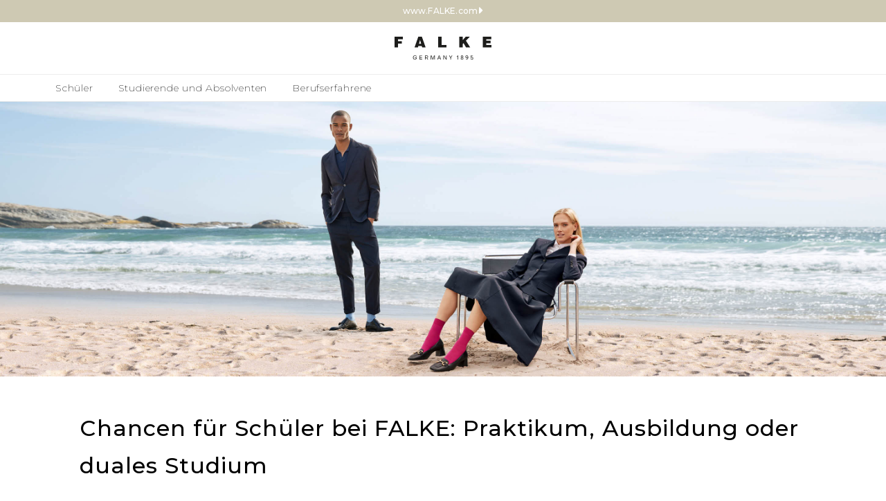

--- FILE ---
content_type: text/html; charset=utf-8
request_url: https://career.falke.com/students
body_size: 15063
content:
<!DOCTYPE html><html lang="en" data-critters-container><head>
    <meta charset="utf-8">
    <title>FALKE Stellenangebote - Schüler</title>
    <base href="/">
    <meta name="viewport" content="width=device-width, initial-scale=1">
    <link rel="icon" type="image/x-icon" href="favicon.ico">
  <style>@charset "UTF-8";:root{--max-width:1400px;--max-width:calc(100vw - 30px);--falke-text-base:#000;--falke-footer-black:var(--falke-text-base);--falke-wrapper-frame-rot:#cf033c;--falke-wrapper-frame-rot-disabled:#eee;--falke-intro-gray:#757575;--falke-bewerben-button-rot:#cf033c;--falke-nav-icon-text-color:var(--falke-text-base);--falke-bar-gray:rgb(206, 201, 179);--line-height:3.125rem;--title-height:var(--line-height);--header-height:95px;--children:6;--spacer-1:.5rem;--spacer-2:1rem;--spacer-3:1.5rem;--spacer-4:2rem;--spacer-5:2.5rem;--spacer-6:3rem}@media (min-width: 1024px){:root{--max-width:calc(100vw - 160px)}}*{box-sizing:border-box;letter-spacing:.2px}body,html{margin:0;padding:0}@font-face{font-family:Montserrat;src:url(/assets/fonts/Montserrat-Bolder.woff2) format("woff2");font-weight:800;font-style:normal;font-display:swap}@font-face{font-family:Montserrat;src:url(/assets/fonts/Montserrat-Bold.woff2) format("woff2");font-weight:700;font-style:normal;font-display:swap}@font-face{font-family:Montserrat;src:url(/assets/fonts/Montserrat-Medium.woff2) format("woff2");font-weight:500;font-style:normal;font-display:swap}@font-face{font-family:Montserrat;src:url(/assets/fonts/Montserrat-Regular.woff2) format("woff2");font-weight:400;font-style:normal;font-display:swap}@font-face{font-family:Montserrat;src:url(/assets/fonts/Montserrat-Light.woff2) format("woff2");font-weight:200;font-style:normal;font-display:swap}body,html{font-family:Montserrat,Arial,Helvetica,sans-serif;font-weight:300;line-height:1.7;color:var(--falke-text-base);-webkit-font-smoothing:antialiased}</style><style>@charset "UTF-8";svg:not(:root).svg-inline--fa{overflow:visible}.svg-inline--fa{display:inline-block;font-size:inherit;height:1em;overflow:visible;vertical-align:-.125em}.svg-inline--fa.fa-lg{vertical-align:-.225em}.svg-inline--fa.fa-w-6{width:.375em}.svg-inline--fa.fa-w-10{width:.625em}.svg-inline--fa.fa-w-12{width:.75em}.svg-inline--fa.fa-w-14{width:.875em}.fa-lg{font-size:1.33333em;line-height:.75em;vertical-align:-.0667em}.fa-2x{font-size:2em}:root{--max-width:1400px;--max-width:calc(100vw - 30px);--falke-text-base:#000;--falke-footer-black:var(--falke-text-base);--falke-wrapper-frame-rot:#cf033c;--falke-wrapper-frame-rot-disabled:#eee;--falke-intro-gray:#757575;--falke-bewerben-button-rot:#cf033c;--falke-nav-icon-text-color:var(--falke-text-base);--falke-bar-gray:rgb(206, 201, 179);--line-height:3.125rem;--title-height:var(--line-height);--header-height:95px;--children:6;--spacer-1:.5rem;--spacer-2:1rem;--spacer-3:1.5rem;--spacer-4:2rem;--spacer-5:2.5rem;--spacer-6:3rem}@media (min-width: 1024px){:root{--max-width:calc(100vw - 160px)}}*{box-sizing:border-box;letter-spacing:.2px}body,html{margin:0;padding:0}main{width:100%;padding:0 15px;margin:0 auto}@media (min-width: 1024px){main{max-width:946px}}@media (min-width: 1280px){main{max-width:1080px}}@media (min-width: 1920px){main{max-width:1536px}}.container{margin:0 auto;max-width:var(--max-width);width:100%}.target-group{font-weight:500;margin:40px 0 0;display:flex;align-items:center;letter-spacing:1px}.target-group-intro{display:flex;justify-content:center;margin:40px 0 0;font-size:16px;line-height:24px;letter-spacing:.5px}.teaser{font-size:16px;color:var(--falke-text-base);line-height:1.7;margin:25px 0 40px;letter-spacing:.5px}.person-card{display:flex;flex-direction:column;align-items:center;text-align:center}.person{width:120px;height:120px;border-radius:50%;margin-bottom:10px;object-fit:cover;object-position:center}.name{font-weight:700;margin-bottom:5px}.position{color:#555}@font-face{font-family:Montserrat;src:url(/assets/fonts/Montserrat-Bolder.woff2) format("woff2");font-weight:800;font-style:normal;font-display:swap}@font-face{font-family:Montserrat;src:url(/assets/fonts/Montserrat-Bold.woff2) format("woff2");font-weight:700;font-style:normal;font-display:swap}@font-face{font-family:Montserrat;src:url(/assets/fonts/Montserrat-Medium.woff2) format("woff2");font-weight:500;font-style:normal;font-display:swap}@font-face{font-family:Montserrat;src:url(/assets/fonts/Montserrat-Regular.woff2) format("woff2");font-weight:400;font-style:normal;font-display:swap}@font-face{font-family:Montserrat;src:url(/assets/fonts/Montserrat-Light.woff2) format("woff2");font-weight:200;font-style:normal;font-display:swap}td{padding:10px}label{font-family:futura-pt-book,Montserrat,Arial,Helvetica,sans-serif;padding-bottom:6px;color:#757575;display:block;font-weight:400}input:focus{outline:1px solid var(--falke-wrapper-frame-rot);outline-offset:1px}input::-webkit-outer-spin-button,input::-webkit-inner-spin-button{-webkit-appearance:none;margin:0}body,html{font-family:Montserrat,Arial,Helvetica,sans-serif;font-weight:300;line-height:1.7;color:var(--falke-text-base);-webkit-font-smoothing:antialiased}h1{font-size:32px;font-weight:500}h2,h3{font-size:18px;font-weight:500}.text-center{text-align:center}ul{margin:0}strong{font-weight:500}.btn-primary{color:#fff;font-size:18px;font-weight:400;height:56px;cursor:pointer;border:1px solid black;padding:.5rem 2rem}.btn-red{background-color:var(--falke-wrapper-frame-rot);border-color:var(--falke-wrapper-frame-rot);text-decoration:none}.btn-red:disabled{background-color:var(--falke-wrapper-frame-rot-disabled);border-color:var(--falke-wrapper-frame-rot-disabled);cursor:not-allowed;color:var(--falke-intro-gray)}.mb-5{margin-bottom:var(--spacer-5)}.mb-6{margin-bottom:var(--spacer-6)}.mt-2{margin-top:var(--spacer-2)}.mt-5{margin-top:var(--spacer-5)}app-header{width:100%}@media (min-width: 768px){app-header{--header-height:172px}}@media (min-width: 1200px){app-header{--header-height:147px}}header{width:100%;background:white;display:flex;flex-direction:column;position:fixed;top:0;min-height:var(--header-height);height:var(--header-height);z-index:1}@media (min-width: 768px){header{background:linear-gradient(to top,#ededed 1px,#fff 0 39px,#ededed 39px 40px,#fff 40px)}}header .pre-header{display:flex;justify-content:center;align-items:center;background-color:var(--falke-bar-gray);padding:4px 0}header>.main-header{display:grid;flex-grow:1;grid-template-areas:"menu logo .";grid-template-columns:1fr 3fr 1fr}@media (min-width: 768px){header>.main-header{grid-template-areas:". logo ." "menu menu menu"}}header .home-link{grid-area:logo;display:grid;place-items:center;justify-self:center}@media (min-width: 768px){header .home-link{height:100px;width:186px;padding:28px 0}header .home-link .svg-logo-black{width:100%}}@media (min-width: 1200px){header .home-link{height:75px;padding:0}}@media (min-width: 1200px){header .home-link .svg-logo-black{max-width:100%;width:11vw}}@media (min-width: 1920px){header .home-link .svg-logo-black{width:100%}}header .svg-logo-black{width:134px}.bar-link{line-height:24px;text-decoration:none;display:flex;align-items:center;color:var(--falke-text-base)}.bar-link fa-icon{font-size:1rem}.bar-link-top{font-weight:500;font-size:12px;color:#fff}.to-shop-icon{padding-left:2px}.primary-navigation{grid-area:menu}.primary-navigation ul{display:flex;align-items:center}.primary-navigation ul li{position:relative}.primary-navigation ul li a{letter-spacing:.8px;font-size:14px}.primary-navigation ul li a.active{color:var(--falke-text-base)}nav a{padding:10px 20px;text-decoration:none;color:var(--falke-nav-icon-text-color);position:relative}nav a.active{color:var(--falke-wrapper-frame-rot)}.header-banner{margin-top:var(--header-height);width:100%;margin-bottom:var(--spacer-4)}.header-banner img{width:100%}.primary-toggle-wrapper{display:none}@media (max-width: 767px){.primary-toggle-wrapper{align-items:center;grid-area:menu;display:flex}.primary-navigation{display:none;position:absolute;top:100%;left:0;width:100%;background-color:#fff}.primary-navigation ul{align-items:flex-start}.primary-navigation ul li{padding:0;border-bottom:1px solid #eee;width:100%}.primary-navigation ul li a{display:inline-block;line-height:28px;width:100%}.nav-list{display:flex;flex-direction:column;list-style:none;padding-left:0;margin:0;box-shadow:0 12px 8px #0000001a}.nav-drop-down-btn{font-size:20px;display:flex;justify-content:center;align-items:center;cursor:pointer;border:none;background-color:transparent;color:var(--falke-text-base);margin-left:-7px}}@media (min-width: 768px){.primary-navigation .nav-list{list-style:none;padding:0}.primary-navigation .nav-list li{height:40px;display:grid;place-items:center;padding:0 18px}.primary-navigation .nav-list li:first-child{margin-left:-18px}.primary-navigation .nav-list li a{padding:0;position:relative;display:block;line-height:14px;text-decoration:none;color:var(--falke-nav-icon-text-color);font-weight:300}.primary-navigation .nav-list li a:before{content:attr(data-content);position:absolute;top:0;left:50%;height:100%;width:max-content;transform:translate(-50%);font-weight:500;visibility:hidden;background-color:#fff;letter-spacing:.6px}.primary-navigation .nav-list li a:after{content:"";position:absolute;display:block;height:1px;width:100%;left:0;bottom:-3px;transform:scaleX(0);background:#000;transition:all .3s}.primary-navigation .nav-list li a:is(:hover,.active):before{visibility:visible}.primary-navigation .nav-list li a:is(:hover,.active):after{transform:scaleX(1)}}footer{width:100%;padding:2rem;background:var(--falke-footer-black);color:#fff}footer h3{font-size:14px}footer .footer-container{max-width:1080px;margin-left:auto;margin-right:auto;padding:0 15px}footer .svg-logo-white{height:43px;margin:80px 0}@media (max-width: 576px){footer .svg-logo-white{height:31px;margin:55px 0}}footer .button-container{width:100%;display:flex;justify-content:center}footer .career-links{list-style-type:none;margin:0;padding:0;display:flex;flex-direction:row;gap:2rem;justify-content:center}footer .career-links li a{color:#fff;text-decoration:none}footer .footer-navigation-grid{display:grid;grid-template-columns:1fr}footer .footer-navigation ul{list-style-type:none;margin:0;padding:0}footer .footer-navigation ul li{margin-bottom:14px}footer .footer-navigation ul li a{color:#fff;font-weight:300;text-decoration:none;font-size:14px;letter-spacing:.8px;line-height:28px}footer .social-icons{display:flex;flex-direction:row;align-items:center;gap:1rem}footer .copyright{color:#fff;font-size:14px;width:100%;margin-top:4rem;max-width:var(--max-width);text-align:right;font-weight:200}@media (min-width: 766px){footer .footer-navigation-grid{grid-template-columns:repeat(3,1fr)}}@media (min-width: 1279px){footer .footer-navigation-grid{grid-template-columns:repeat(4,1fr)}footer .social-icons{justify-content:flex-end}footer .footer-navigation-right{text-align:right}}.table-body{box-shadow:#0000001a -4px 9px 25px -6px}.jobs-link{text-decoration:none;color:#000;margin:10px 0}.jobs-link:hover{text-decoration:underline}table{border-spacing:0;margin:0;width:100%}th{font-weight:500;color:var(--falke-nav-icon-text-color);text-transform:uppercase;margin-bottom:20px;border-bottom:2px solid var(--falke-wrapper-frame-rot)}tr{font-size:16px;font-weight:400;padding:10px;list-style-type:none}tr td{border-bottom:.5px solid #eee}td,th{padding:8px 15px;text-align:left}tr:hover,tr:hover .jobs-link{color:var(--falke-wrapper-frame-rot)}article{--max-height:calc( var(--title-height) + (var(--children) * var(--line-height)) );max-height:var(--max-height);transition:max-height .2s ease-in-out;overflow:hidden;max-height:none;position:relative}input:checked+article hr.line{display:block;border:1px solid var(--falke-wrapper-frame-rot);margin:0 auto;position:relative}input:not(:checked)+article{max-height:var(--line-height)}input:not(:checked)+article h2 label[for=acc0toggle]{pointer-events:none}article h2{position:relative}article h2 label:first-child:after{justify-content:center;margin-left:auto;display:flex;content:"+";width:1rem}article h2 label:last-child{background:transparent;color:transparent;position:absolute;opacity:0;inset:0;overflow:hidden;justify-content:flex-end;white-space:nowrap}#accordion{box-shadow:#0000001a -4px 9px 25px -6px;background:#fff;margin:40px 0}article h2{margin:0 -1rem}h2>label{box-sizing:border-box;padding:.5rem 1rem;align-items:center;background:white;display:flex;height:var(--line-height);cursor:pointer;font-weight:500;color:#000;box-shadow:0 -.0625rem #00000026 inset}article{overflow:hidden;padding:0 1rem}.student-job-options-label{font-size:16px;color:var(--falke-text-base)}.accordion-paragraph,.accordion-ul{color:var(--falke-nav-icon-text-color);font-size:16px;line-height:1.7;margin-bottom:20px}.accordion-section-label:hover{color:var(--falke-wrapper-frame-rot)}input:checked+article label{font-weight:500;color:var(--falke-wrapper-frame-rot)}app-locations{width:clamp(20rem,100%,900px)}.full-width-container{box-shadow:20vw 0 #ededed,50vw 0 #ededed,-20vw 0 #ededed,-50vw 0 #ededed;padding:30px 0;background-color:#ededed;max-width:1080px;margin:0 auto}.radio-tabs{display:flex;flex-flow:column;box-shadow:#0000001a -4px 9px 25px -6px;line-height:1}@media (min-width: 768px){.radio-tabs{flex-flow:row}}.radio-tabs .state{display:none}.tabs{display:flex;flex-flow:column;justify-content:flex-start;flex:10%}@media (max-width: 767px){.tabs{display:flex;flex-flow:row wrap;height:auto;align-self:flex-start;justify-content:flex-start;flex-basis:0;width:100%;padding:0 1rem}.tabs [data-isocode] .tab-label{visibility:hidden;position:absolute}.tabs [data-isocode]:before{content:attr(data-isocode)}.tabs label{height:48px}}.radio-tabs .tab{flex:none;display:flex;flex-flow:column;align-items:center;text-align:center;padding:1em;background-color:#eee;cursor:pointer;border:1px solid rgba(255,255,255,.1)}@media (max-width: 576px){.radio-tabs .tab{padding:.75rem}}.tab:hover{color:var(--falke-wrapper-frame-rot)}#radio1:checked~.tabs #first-tab,#radio4:checked~.tabs #fourth-tab,#radio5:checked~.tabs #fifth-tab,#radio6:checked~.tabs #sixth-tab,#radio7:checked~.tabs #seventh-tab,#radio8:checked~.tabs #eighth-tab,#radio9:checked~.tabs #ninth-tab,#radio10:checked~.tabs #tenth-tab,#radio11:checked~.tabs #eleventh-tab,#radio12:checked~.tabs #twelfth-tab{background-color:var(--falke-wrapper-frame-rot);color:#fff;cursor:default;position:relative}#radio1:checked~.tabs #first-tab:after,#radio4:checked~.tabs #fourth-tab:after,#radio5:checked~.tabs #fifth-tab:after,#radio6:checked~.tabs #sixth-tab:after,#radio7:checked~.tabs #seventh-tab:after,#radio8:checked~.tabs #eighth-tab:after,#radio9:checked~.tabs #ninth-tab:after,#radio10:checked~.tabs #tenth-tab:after,#radio11:checked~.tabs #eleventh-tab:after,#radio12:checked~.tabs #twelfth-tab:after{content:"";position:absolute;display:block;left:100%;top:50%;transform:translateY(-50%);width:0;height:0;border-left:.6rem solid var(--falke-wrapper-frame-rot);border-bottom:.6rem solid transparent;border-top:.6rem solid transparent}@media (max-width: 768px){#radio1:checked~.tabs #first-tab:after,#radio4:checked~.tabs #fourth-tab:after,#radio5:checked~.tabs #fifth-tab:after,#radio6:checked~.tabs #sixth-tab:after,#radio7:checked~.tabs #seventh-tab:after,#radio8:checked~.tabs #eighth-tab:after,#radio9:checked~.tabs #ninth-tab:after,#radio10:checked~.tabs #tenth-tab:after,#radio11:checked~.tabs #eleventh-tab:after,#radio12:checked~.tabs #twelfth-tab:after{display:none}}.radio-tabs .panels{flex:70%;color:#000;padding:2rem;background-color:#fff}.locations{display:grid;grid-template-columns:1fr 1fr;gap:1rem}@media (max-width: 576px){.locations{grid-template-columns:1fr}}#radio1:not(:checked)~.panels #first-panel,#radio4:not(:checked)~.panels #fourth-panel,#radio5:not(:checked)~.panels #fifth-panel,#radio6:not(:checked)~.panels #sixth-panel,#radio7:not(:checked)~.panels #seventh-panel,#radio8:not(:checked)~.panels #eighth-panel,#radio9:not(:checked)~.panels #ninth-panel,#radio10:not(:checked)~.panels #tenth-panel,#radio11:not(:checked)~.panels #eleventh-panel,#radio12:not(:checked)~.panels #twelfth-panel{display:none}.calculate-route{color:var(--falke-wrapper-frame-rot)}.calculate-route:hover{color:red}.tab-label{font-weight:400}.details{padding:10px}.person-details,.location-details{padding:5px 5px 5px 0;line-height:1.7}@media (max-width: 576px){.person-details,.location-details{padding:0}}.person-details{line-height:1.7}@media (max-width: 576px){.location-titel{margin:.5rem 0}}.jobs-list{overflow-x:auto}@media (max-width: 768px){#jobs-table thead{display:none}#jobs-table tr{display:block;border-bottom:1px solid #ccc;padding-left:0;padding-right:0}#jobs-table tr td{border:none;display:block;padding-left:0;padding-right:0}#jobs-table tr td:before{content:attr(data-label);font-weight:700;display:block}#jobs-table tr td:first-child{font-size:18px;font-weight:500}}.alerts-container{position:fixed;z-index:10;top:calc(var(--header-height) + 6rem);left:1rem;right:1rem;display:flex;flex-direction:column;gap:1rem}@media (min-width: 1200px){.alerts-container{top:calc(var(--header-height) + 4rem)}}</style><link rel="stylesheet" href="styles.4e0be395dfa50730.css" media="print" onload="this.media='all'"><noscript><link rel="stylesheet" href="styles.4e0be395dfa50730.css"></noscript><style ng-app-id="angular-falke">[_nghost-angular-falke-c4281859273]   .scroll-up-button[_ngcontent-angular-falke-c4281859273]{position:fixed;right:30px;bottom:30px;width:40px;height:40px;border:1px solid #000;background:#fff;transition:visibility .3s,opacity .3s;z-index:800}[_nghost-angular-falke-c4281859273]   .scroll-up-button--visible[_ngcontent-angular-falke-c4281859273]{visibility:visible;opacity:1;cursor:pointer}[_nghost-angular-falke-c4281859273]   .center-icon[_ngcontent-angular-falke-c4281859273]{display:flex;justify-content:center;align-items:center;width:100%;height:100%}[_nghost-angular-falke-c4281859273]   .up-icon[_ngcontent-angular-falke-c4281859273]{font-size:24px;margin-bottom:-6px}</style><meta name="description" content="Die Nachwuchsförderung hat bei FALKE seit jeher einen sehr hohen Stellenwert – denn diese steht für die erfolgreiche Zukunft unseres Unternehmens."></head>
  <body>
    <app-root _nghost-angular-falke-c4281859273 ng-version="16.2.6" ng-server-context="ssg"><app-alert _ngcontent-angular-falke-c4281859273><div class="alerts-container container"><!----></div><!----><!----></app-alert><app-header _ngcontent-angular-falke-c4281859273><header><div class="pre-header"><div class="bar-shop"><a href="https://www.falke.com" target="_blank" class="bar-link bar-link-top">www.FALKE.com <fa-icon class="ng-fa-icon to-shop-icon"><svg role="img" aria-hidden="true" focusable="false" data-prefix="fas" data-icon="caret-right" class="svg-inline--fa fa-caret-right fa-w-6" xmlns="http://www.w3.org/2000/svg" viewBox="0 0 192 512"><path fill="currentColor" d="M0 384.662V127.338c0-17.818 21.543-26.741 34.142-14.142l128.662 128.662c7.81 7.81 7.81 20.474 0 28.284L34.142 398.804C21.543 411.404 0 402.48 0 384.662z"/></svg></fa-icon></a></div></div><div class="main-header container"><a routerlink="/" appscrolltotop class="home-link" href="/"><img src="/assets/logo/falke_germany_1895_logo.svg" alt="Falke word mark" class="svg-logo-black"></a><div class="primary-toggle-wrapper"><button aria-label="Navigation öffnen" class="nav-drop-down-btn"><fa-icon class="ng-fa-icon"><svg role="img" aria-hidden="true" focusable="false" data-prefix="fas" data-icon="bars" class="svg-inline--fa fa-bars fa-w-14" xmlns="http://www.w3.org/2000/svg" viewBox="0 0 448 512"><path fill="currentColor" d="M16 132h416c8.837 0 16-7.163 16-16V76c0-8.837-7.163-16-16-16H16C7.163 60 0 67.163 0 76v40c0 8.837 7.163 16 16 16zm0 160h416c8.837 0 16-7.163 16-16v-40c0-8.837-7.163-16-16-16H16c-8.837 0-16 7.163-16 16v40c0 8.837 7.163 16 16 16zm0 160h416c8.837 0 16-7.163 16-16v-40c0-8.837-7.163-16-16-16H16c-8.837 0-16 7.163-16 16v40c0 8.837 7.163 16 16 16z"/></svg></fa-icon><!----><!----><!----></button></div><nav id="primary-navigation" class="primary-navigation"><ul aria-label="Primary" role="list" class="nav-list"><li><a routerlink="/students" routerlinkactive="active" scrolltotop data-content="Schüler" href="/students" class="active">Schüler</a></li><li><a routerlink="/graduate" routerlinkactive="active" scrolltotop data-content="Studierende und Absolventen" href="/graduate">Studierende und Absolventen</a></li><li><a routerlink="/experienced" routerlinkactive="active" scrolltotop data-content="Berufserfahrene" href="/experienced">Berufserfahrene</a></li></ul></nav></div></header><div class="header-banner"><img src="/assets/pictures/falke-header-banner.jpg" alt="falke header banner"></div></app-header><main _ngcontent-angular-falke-c4281859273><div _ngcontent-angular-falke-c4281859273 class="container"><router-outlet _ngcontent-angular-falke-c4281859273></router-outlet><app-students><div><h1 class="target-group">
  Chancen für Schüler bei FALKE: Praktikum, Ausbildung oder duales Studium
</h1>
<p class="target-group-intro">
  Die Nachwuchsförderung hat bei FALKE seit jeher einen sehr hohen Stellenwert –
  denn diese steht für die erfolgreiche Zukunft unseres Unternehmens. Wir bieten
  interessierten, engagierten und begeisterungsfähigen Schülern und
  Schulabgängern daher vielfältige Möglichkeiten, Einblicke in die Berufspraxis
  eines internationalen, innovativen und inhabergeführten Markenunternehmens der
  Textilbranche zu erlangen.
</p>
<br>
<strong>PROFESSIONELLE BETREUUNG VON ANFANG AN</strong>
<p class="teaser">
  Sie profitieren von der kompetenten Betreuung durch unsere Fachbereiche, die
  unmittelbar an der Entstehung unserer Premiumprodukte beteiligt sind:
  angefangen bei der ersten Idee bis hin zur weltweiten Distribution unserer
  hochwertigen Produkte in den Bereichen Legware, Bekleidung und Sport. Bei uns
  finden Sie zahlreiche Angebote für Ihren Praxiseinstieg: der Beginn kann schon
  ein erstes Schülerpraktikum sein. Als produzierendes Unternehmen der
  Textilindustrie bieten wir zudem spannende Ausbildungsmöglichkeiten im
  kaufmännischen sowie im gewerblich – technischen Bereich. Nutzen Sie die
  Chance, Ihren beruflichen Werdegang mit FALKE zu gestalten und sich gezielt
  mit uns zu entwickeln.
</p></div><section id="accordion"><input id="acc0toggle" type="radio" name="section" value="0" hidden><input id="acc1toggle" type="radio" name="section" value="1" hidden><article><h2 class="student-job-options-label"><label for="acc1toggle" class="accordion-section-label">Schülerpraktikum</label><label for="acc0toggle">Hide</label></h2><p class="accordion-paragraph"> Sie haben schon eine erste Idee, was Sie nach der Schule machen möchten, aber noch keine konkrete Vorstellung davon? Ein Schülerpraktikum bei FALKE dient Ihnen hier als erste Orientierung. Wir bieten Ihnen die Möglichkeit, in den verschiedenen kaufmännischen und gewerblich-technischen Bereichen erste Einblicke in Ihr künftiges Berufsumfeld zu erlangen und sich mit Ihren Ideen aktiv in das Unternehmensgeschehen einzubringen. So finden Sie heraus, wo Ihre Stärken liegen und ob der gewünschte Beruf Ihre Erwartungen erfüllt. </p><br><strong>ERSTE ERFAHRUNG IN DER MODEINDUSTRIE SAMMELN</strong><p class="accordion-paragraph"> Sammeln Sie bei FALKE, einem internationalen Familienunternehmen der Modeindustrie, wertvolle erste Praxiserfahrungen und profitieren Sie hiervon auf Ihrem weiteren Berufsweg. Bewerben Sie sich frühzeitig mit einer Initiativbewerbung online im Bereich Stellenangebote mit einem kurzen Anschreiben, welches den Wunschbereich und den Zeitraum für Ihr Praktikum beinhaltet, Ihrem Lebenslauf und einem aktuellen Schulzeugnis. </p><p class="accordion-paragraph"><a href="/initiative" class="jobs-link">Initiativbewerbung</a></p><hr class="line"></article><input id="acc2toggle" type="radio" name="section" value="2" hidden><article><h2 class="student-job-options-label"><label for="acc2toggle" class="accordion-section-label">Ausbildung</label><label for="acc0toggle">Hide</label></h2><p class="accordion-paragraph"> Egal, ob Sie kaufmännisch, kreativ oder technisch veranlagt und interessiert sind, FALKE bietet Ihnen den richtigen Einstieg. Werden Sie Teil des FALKE-Teams und tragen Sie zum Erfolg von Abteilungen wie z. B. Marketing, Produktentwicklung, Produktion oder Vertrieb bei. Hinzu kommt das interessante, internationale Umfeld eines innovativen Marktführers. </p><strong>KAUFMÄNNISCHE UND GEWERBLICH-TECHNISCHE AUSBILDUNGSGÄNGE</strong><p class="accordion-paragraph"> Wir bilden bedarfsorientiert und zukunftsgerichtet aus. Daher legen wir sehr großen Wert auf eine abwechslungsreiche, qualitativ hochwertige Ausbildung. Neben dem Einsatz in den verschiedenen Fachabteilungen, durch den Sie die Unternehmensstrukturen und -abläufe kennenlernen, erhalten Sie umfassende Schulungen und Trainings, um sich optimal auf die Abschlussprüfungen vorzubereiten. Doch nicht nur Ihr fachliches Können liegt uns am Herzen. Um Ihre Sozial- und Methodenkompetenzen weiterzuentwickeln, bieten wir abgestimmt auf Ihren Ausbildungsstand verschiedene Seminare der „Akademie Biggesee“ an. Zusätzlich dürfen Sie sich als Teil des FALKE-Teams auf folgende Benefits freuen: </p><ul class="accordion-ul"><li> Eine gute Ausbildungsvergütung plus Jahressonderzahlung und Urlaubsgeld </li><li> Vertrauensarbeitszeit, vermögenswirksame Leistungen und Fahrtkostenzuschüsse </li><li> Unmittelbare Einblicke in die Modebranche, mit direkter Nähe zum Produkt </li><li> Eine intensive und auf Sie zugeschnittene Betreuung durch geschulte Mitarbeiter </li><li> Klar strukturierter betrieblicher Unterricht und eine gezielte Prüfungsvorbereitung </li><li> Die Möglichkeit, sich in eigenverantwortlichen Projektarbeiten zu beweisen </li><li> Vielseitige Seminare zur Weiterentwicklung Ihrer methodischen und sozialen Kompetenzen </li><li> Spannende Blicke über den Tellerrand in andere Unternehmenseinheiten </li><li> Regelmäßiger, bereichsübergreifender Austausch mit anderen Auszubildenden </li><li>Günstige Einkaufsoptionen in unserem FALKE Werksverkauf</li></ul><p class="accordion-paragraph"> Offene Ausbildungsstellen finden Sie unter unseren <a href="#" class="jobs-link">Stellenangeboten</a>. Sollten derzeit keine passenden Angebote ausgeschrieben sein, freuen wir uns auf Ihre aussagekräftige Initiativbewerbung. </p><p class="accordion-paragraph"><a href="#" class="jobs-link">Zu den Stellenangeboten</a></p><hr class="line"></article><input id="acc3toggle" type="radio" name="section" value="3" hidden><article style="--children: 3;"><h2 class="student-job-options-label"><label for="acc3toggle" class="accordion-section-label">Duales Studium</label><label for="acc0toggle">Hide</label></h2><p class="accordion-paragraph"> Das Abitur in Sichtweite und Sie möchten ein Studium sowie eine kaufmännische Ausbildung unter einen Hut bringen? Dann kombinieren Sie doch beides bei uns! </p><p class="accordion-paragraph"> Mit dem dualen Studium zum Bachelor of Arts an der VWA Hellweg Sauerland verbunden mit einer Ausbildung zum Industriekaufmann (m/w/d) bei FALKE bieten wir Ihnen die optimale Verbindung von Theorie und Praxis. </p><p class="accordion-paragraph"> Ab 2022 bieten wir an unserem Standort Düsseldorf das duale Studium mit Ausbildung zum Kaufmann für E-Commerce (m/w/d) und einem anschließenden Bachelor of Arts an. </p><strong>GUTE MISCHUNG AUS THEORIE UND PRAXIS</strong><p class="accordion-paragraph"> So erlangen Sie in kurzer Zeit vertiefte wirtschaftliche Kenntnisse und Fähigkeiten, die Sie sofort in der betrieblichen Praxis erproben und anwenden können. Außerdem lernen Sie, zügig Verantwortung zu übernehmen und bereiten sich optimal auf eine Karriere bei FALKE vor. Offene Angebote für das duale Studium finden Sie unter unseren Stellenangeboten. Sollten derzeit keine passenden Angebote ausgeschrieben sein, freuen wir uns auf Ihre aussagekräftige Initiativbewerbung. </p><br><p class="accordion-paragraph"><strong>Standort: Schmallenberg</strong></p><p class="accordion-paragraph"><strong> Ausbildungsdauer: </strong>3 ½ Jahre </p><br><p class="accordion-paragraph"><strong>Eine Herausforderung mit Anziehungskraft: </strong> Als international ausgerichtetes, führendes Markenunternehmen für hochwertige Beinbekleidung und modische Accessoires folgen wir den Gesetzmäßigkeiten von Markt und Wirtschaft. Alle Details dazu vermitteln wir Ihnen im Rahmen dieser einzigartigen Kombination aus theoretischen Lerninhalten und praktischer Arbeit. Im Überblick sieht das wie folgt aus: </p><ul class="accordion-ul"><li> Begleitung von Unternehmensprozessen aus betriebswirtschaftlicher Sicht </li><li> Auftragsanbahnung, Auftragsabwicklung und fachkompetenter Kundendienst </li><li> Kennenlernen von Kernabteilungen wie Vertrieb, Einkauf und Finanzbuchhaltung </li><li> Übernahme von (Projekt-)Aufgaben nach der betrieblichen Ausbildung </li></ul><p class="accordion-paragraph"><strong>Ihr Profil sitzt wie angegossen: </strong> Die Marktwirtschaft folgt komplexen Regeln. Um sie zu durchschauen, sollten Sie gerne mit Zahlen arbeiten und den Umgang mit Medien der Information bzw. Kommunikation beherrschen. Wenn Sie neugierig sind, welche wirtschaftlichen Prozesse ein erfolgreiches Unternehmen wie FALKE ausmachen, ist das die beste Basis. Sie können sich treffsicher ausdrücken und nähern sich einer Aufgabe ebenso systematisch wie pragmatisch? Dann fehlen nur noch Teamgeist, ein gesunder Ehrgeiz und Lust auf jede Menge neuen Input für Ihre Karriere bei FALKE. </p><br><p class="accordion-paragraph"><strong>Standort: Düsseldorf</strong></p><p class="accordion-paragraph"><strong> Ausbildungsdauer: </strong>3 ½ Jahre </p><br><p class="accordion-paragraph"><strong>Eine Herausforderung mit Anziehungskraft: </strong> Als international ausgerichtetes, führendes Markenunternehmen für hochwertige Beinbekleidung und modische Accessoires gewinnt auch der Online-Handel bei uns an Bedeutung. Alle Details dazu vermitteln wir dir im Rahmen dieser einzigartigen Kombination aus theoretischen Lerninhalten und praktischer Arbeit. Daher sorgst du mit dafür, dass unsere Produkte weltweit über alle Online-Kanäle optimal präsentiert und verkauft werden. Im Überblick sieht das wie folgt aus: </p><ul class="accordion-ul"><li> Unterstützung bei der Sortimentsplanung und -steuerung über alle Online-Kanäle sowie bei der stetigen Weiterentwicklung unserer Online-Shops FALKE.com und Burlington.de </li><li> Einblicke in die Suchmaschinenoptimierung sowie die Planung, Steuerung und Analyse der Online-Marketingmaßnahmen </li><li> Kennenlernen von Kernabteilungen wie Kundenservice, Einkauf und Finanzbuchhaltung </li><li> Übernahme von (Projekt-) Aufgaben nach der betrieblichen Ausbildung </li></ul><p class="accordion-paragraph"><strong>Ihr Profil: </strong> Du bringst eine hohe Online Affinität mit, hast Spaß und Interesse an Themen rund um den E-Commerce. Du bist bekannt für dein Organisationstalent und deine strukturierte Arbeitsweise und kannst Prozesse schnell erfassen. Wenn du außerdem zuverlässig und teamfähig bist und Spaß an der Kommunikation mit Kunden hast, bist du bei uns genau richtig! Im besten Fall hast du bereits erste berufliche Erfahrung durch Praktika in dem Berufsfeld gesammelt. </p><p class="accordion-paragraph"> Kommen Sie als dualer Student (m/w/d) und angehender Industriekaufmann (m/w/d) oder angehender Kaufmann für E-Commerce (m/w/d) zu FALKE! Wir freuen uns auf Ihre aussagekräftige Bewerbung! </p><hr class="line"></article><input id="acc4toggle" type="radio" name="section" value="4" hidden><article><h2 class="student-job-options-label"><label for="acc4toggle" class="accordion-section-label">Erfahrungsberichte</label><label for="acc0toggle">Hide</label></h2><p class="accordion-paragraph"> Sie würden gerne wissen, wie bei FALKE gearbeitet wird und wie ein Einstieg in die FALKE Modewelt aussehen könnte? Lesen Sie hier, welche Erfahrungen Praktikanten und Trainees bei FALKE gemacht haben. </p><figure class="person-card"><p> ICH HABE IN DEN UNTERSCHIEDLICHSTEN BEREICHEN ERFAHRUNGEN SAMMELN KÖNNEN </p><img src="/assets/pictures/Yannik-K.-2129.png" alt="Yannik K." class="person"><figcaption class="details"><div class="name">Yannik K.</div><div class="position">Auszubildener zum Industriekaufmann</div></figcaption></figure><p class="accordion-paragraph"><strong> Was für eine Ausbildung machen Sie bei FALKE und was reizt Sie daran?</strong><br> Ich erlerne den Beruf des Industriekaufmanns. Hierbei finde ich besonders die Vielseitigkeit interessant. Ich habe in den unterschiedlichsten Bereichen – vom Einkauf über den Vertrieb bis hin zum Personal – erste, wichtige Erfahrungen sammeln können. </p><p class="accordion-paragraph"><strong>Was ist für Sie das Besondere an einer Ausbildung bei FALKE?</strong><br> Bei FALKE werde ich nicht nur in das alltägliche Arbeitsgeschäft, sondern auch in verschiedene Projekte mit einbezogen. Zusätzlich ist die Aussicht auf Teilnahme an Sport- und Modemessen in Deutschland und Europa sowie das Angebot an externen Seminaren und internen Schulungen besonders aufregend. </p><p class="accordion-paragraph"><strong>Welche Tipps haben Sie für Bewerber, die sich für eine Ausbildung bei FALKE interessieren?</strong><br> Seid authentisch. Seid offen und ehrlich. Damit könnt ihr am besten punkten. </p><figure class="person-card"><p>MIR GEFÄLLT, DASS JEDER TAG NEUE HERAUSFORDERUNGEN MIT SICH BRINGT</p><img src="/assets/pictures/Joachim-S.-2130.png" alt="Joachim S." class="person"><figcaption class="details"><div class="name">Joachim S.</div><div class="position">Auszubildender zum Produktveredler Textil</div></figcaption></figure><p class="accordion-paragraph"><strong>Was für eine Ausbildung machen Sie bei FALKE und was reizt Sie daran? </strong><br> Mein Arbeitsplatz ist die Färberei. Hier färbe ich Waren aus Baumwolle und Polyamid in vielen verschiedenen Tönen und behandle sie mit speziellen Hilfsmitteln, um ihnen einen weichen und angenehmen Griff zu verleihen. </p><p class="accordion-paragraph"> Dabei liegt das Hauptaugenmerk stets auf guter Qualität, da unsere Ware auch höchsten Ansprüchen genügen soll. Durch die Zusammenarbeit mit anderen Abteilungen, z. B. dem Färbereilabor und der Formerei, lerne ich eine Menge über den Entstehungsprozess unserer Waren. </p><p class="accordion-paragraph"> Mir gefällt, dass jeder Tag neue Herausforderungen mit sich bringt, deren Bewältigung Teamwork erfordert. </p><figure class="person-card"><p> DAS DUALE STUDIUM BEI FALKE ERMÖGLICHT MIR EINEN INTENSIVEN PRAXISBEZUG </p><img src="/assets/pictures/Svenja-D.-2131.png" alt="Svenja D." class="person"><figcaption class="details"><div class="name">Svenja D.</div><div class="position">Duale Studentin Bachelor of Arts</div></figcaption></figure><p class="accordion-paragraph"><strong> Was für eine Ausbildung machen Sie bei FALKE und was reizt Sie daran?</strong><br> Zurzeit mache ich ein Duales Studium zum Bachelor of Arts. An dieser Ausbildung hat mich besonders gereizt, dass man während dieser dreieinhalb Jahre zwei Hochschulabschlüsse erhält. Zum einen den Akademischen Abschluss „Bachelor of Arts“ und zum anderen das Wirtschafts-Diplom „Betriebswirt (VWA)“. Das Duale Studium ermöglicht mir einen intensiven Praxisbezug, welcher bei einem Vollzeitstudium nicht gegeben wäre. Darüber hinaus beinhaltet das Duale Studium noch die Ausbildung zum Industriekaufmann/-frau, sodass ich in vergleichsweiser kurzer Zeit auch eine abgeschlossene kaufmännische Ausbildung nachweisen kann. </p><p class="accordion-paragraph"><strong>Was ist für Sie das Besondere an einer Ausbildung bei FALKE?</strong><br> Das besondere an einer Ausbildung bei FALKE ist für mich, dass man viele verschiedene Abteilungen durchläuft und so alle Unternehmensbereiche kennenlernt, wie zum Beispiel das Produktmanagement. So ist die Ausbildung bei FALKE sehr abwechslungsreich. Durch die verschiedenen Seminare und Schulungen die FALKE für die Azubis veranstaltet, erhält man einen tieferen Einblick in die Unternehmensvorgänge und wird so sehr gut auf die Abschlussprüfung vorbereitet. </p><p class="accordion-paragraph"><strong>Welche Tipps haben Sie für Bewerber, die sich für eine Ausbildung bei FALKE interessieren?</strong><br> Ich würde dem Bewerber empfehlen, dass er sich im Voraus einmal genau über den Ausbildungsberuf informiert und nach Möglichkeit ein Praktikum bei FALKE absolviert. Auch sollten die Bewerbungsunterlagen vollständig eingereicht werden. </p></article></section><div class="mt-5 mb-5"><h2>Stellenangebote</h2><app-vacancy-list><div class="jobs-list"><table id="jobs-table"><thead><tr><th>Job Titel</th><th>Jobkategorie</th><th>Karrierelevel</th><th>Standort</th></tr></thead><tbody class="table-body"><tr><td><a scrolltotop class="jobs-link" href="/vacancy/0000223">Ausbildung zum Textil- und Modenäher (m/w/d) 2026



 

 

 



</a></td><td data-label="Jobkategorie:"> Ausbildung / Trainee <!----><!----></td><td data-label="Karrierelevel:"> Schüler <!----><!----></td><td data-label="Standort:"> Schmallenberg </td></tr><tr><td><a scrolltotop class="jobs-link" href="/vacancy/0000219">Duales Studium - Bachelor of Arts Business Administration (m/w/d) 2026



 

 

 



</a></td><td data-label="Jobkategorie:"> Ausbildung / Trainee <!----><!----></td><td data-label="Karrierelevel:"> Schüler <!----><!----></td><td data-label="Standort:"> Schmallenberg </td></tr><tr><td><a scrolltotop class="jobs-link" href="/vacancy/0000217">Ausbildung zum Industriekaufmann (m/w/d) 2026



 

 

 



</a></td><td data-label="Jobkategorie:"> Ausbildung / Trainee <!----><!----></td><td data-label="Karrierelevel:"> Schüler <!----><!----></td><td data-label="Standort:"> Schmallenberg </td></tr><tr><td><a scrolltotop class="jobs-link" href="/vacancy/0000215">Ausbildung zum Fachinformatiker Anwendungsentwicklung (m/w/d) 2026



 

 

 



</a></td><td data-label="Jobkategorie:"> Ausbildung / Trainee <!----><!----></td><td data-label="Karrierelevel:"> Schüler <!----><!----></td><td data-label="Standort:"> Schmallenberg </td></tr><!----></tbody></table></div><!----><!----><!----></app-vacancy-list><!----><!----></div></app-students><!----></div></main><app-locations _ngcontent-angular-falke-c4281859273><div class="full-width-container"><div class="container"><div class="radio-tabs"><input type="radio" title="Input1" name="input-state" id="radio1" checked class="state"><input type="radio" title="Input2" name="input-state" id="radio2" class="state"><input type="radio" title="Input3" name="input-state" id="radio3" class="state"><input type="radio" title="Input4" name="input-state" id="radio4" class="state"><input type="radio" title="Input5" name="input-state" id="radio5" class="state"><input type="radio" title="Input6" name="input-state" id="radio6" class="state"><input type="radio" title="Input7" name="input-state" id="radio7" class="state"><input type="radio" title="Input8" name="input-state" id="radio8" class="state"><input type="radio" title="Input9" name="input-state" id="radio9" class="state"><input type="radio" title="Input9" name="input-state" id="radio10" class="state"><input type="radio" title="Input9" name="input-state" id="radio11" class="state"><input type="radio" title="Input9" name="input-state" id="radio12" class="state"><div class="tabs"><label for="radio1" id="first-tab" data-isocode="DE" class="tab article-label"><div class="tab-label">Deutschland</div></label><label for="radio4" id="fourth-tab" data-isocode="RS" class="tab article-label"><div class="tab-label">Serbien</div></label><label for="radio5" id="fifth-tab" data-isocode="SK" class="tab article-label"><div class="tab-label">Slowakei</div></label><label for="radio6" id="sixth-tab" data-isocode="IT" class="tab article-label"><div class="tab-label">Italien</div></label><label for="radio7" id="seventh-tab" data-isocode="ZA" class="tab article-label"><div class="tab-label">Südafrika</div></label><label for="radio8" id="eighth-tab" data-isocode="CH" class="tab article-label"><div class="tab-label">Schweiz</div></label><label for="radio9" id="ninth-tab" data-isocode="FR" class="tab article-label"><div class="tab-label">Frankreich</div></label><label for="radio10" id="tenth-tab" data-isocode="NL" class="tab article-label"><div class="tab-label">Niederlande</div></label><label for="radio11" id="eleventh-tab" data-isocode="GB" class="tab article-label"><div class="tab-label">Großbritannien</div></label><label for="radio12" id="twelfth-tab" data-isocode="US" class="tab article-label"><div class="tab-label">USA</div></label></div><div class="panels"><div id="first-panel"><div class="locations"><div><h3 class="location-titel">FALKE KGaA</h3><p class="location-details"> Oststraße 5 <br> 57392 Schmallenberg <br><a href="https://www.google.de/maps/dir//Oststraße+5,+57392+Schmallenberg,+Germany/@51.1519592,8.2018679,12z/data=!4m8!4m7!1m0!1m5!1m1!1s0x47bbf0d8e987ce95:0x1f1ea1f91f7d2c16!2m2!1d8.2842682!2d51.1519881?entry=ttu" class="calculate-route">Route berechnen</a></p></div><div><h3 class="location-titel">FALKE Showroom &amp; offices</h3><p class="location-details"> Neuer Zollhof 3 (Zweites Obergeschoss)<br> 40221 Düsseldorf <br><a href="https://www.google.de/maps/dir//Oststraße+5,+57392+Schmallenberg,+Germany/@51.1519592,8.2018679,12z/data=!4m8!4m7!1m0!1m5!1m1!1s0x47bbf0d8e987ce95:0x1f1ea1f91f7d2c16!2m2!1d8.2842682!2d51.1519881?entry=ttu" class="calculate-route">Route berechnen</a></p></div><div><h3 class="location-titel">FALKE Fashion</h3><p class="location-details"> Ohlgasse 5 <br> 57392 Schmallenberg <br><a href="https://www.google.de/maps/dir//Oststraße+5,+57392+Schmallenberg,+Germany/@51.1519592,8.2018679,12z/data=!4m8!4m7!1m0!1m5!1m1!1s0x47bbf0d8e987ce95:0x1f1ea1f91f7d2c16!2m2!1d8.2842682!2d51.1519881?entry=ttu" class="calculate-route">Route berechnen</a></p></div><div><h3 class="location-titel">FALKE Strumpffabrik GmbH</h3><p class="location-details"> Fabrikstraße 4 <br> 08297 Zwönitz <br><a href="https://www.google.de/maps/dir//Oststraße+5,+57392+Schmallenberg,+Germany/@51.1519592,8.2018679,12z/data=!4m8!4m7!1m0!1m5!1m1!1s0x47bbf0d8e987ce95:0x1f1ea1f91f7d2c16!2m2!1d8.2842682!2d51.1519881?entry=ttu" class="calculate-route">Route berechnen</a></p></div></div><div class="people"><div><h3 class="person-name">HR | Frau Marie-Christine Winkler</h3><p class="person-details"> Personalreferentin<br> +49 211 8757 4712<br> humanresources@FALKE.com <br></p></div></div></div><div id="fourth-panel" class="panel"><div class="locations"><div><h3 class="location-titel">FALKE Serbia d.o.o.</h3><p class="location-details"> Tekstilna 71 <br> 16000 Leskovac <br> Republic of Serbia <br><a href="https://www.google.de/maps/dir//Oststraße+5,+57392+Schmallenberg,+Germany/@51.1519592,8.2018679,12z/data=!4m8!4m7!1m0!1m5!1m1!1s0x47bbf0d8e987ce95:0x1f1ea1f91f7d2c16!2m2!1d8.2842682!2d51.1519881?entry=ttu" class="calculate-route">Route berechnen</a></p></div></div><div class="people"><div><h3 class="person-name">HR | Marina Stojiljkovic</h3><p class="person-details"> Tel. +381 16 315 0044 <br> falke.serbia@falke.com <br></p></div></div></div><div id="fifth-panel" class="panel"><div class="locations"><div><h3 class="location-titel">FALKE Slovakia s.r.o.</h3><p class="location-details"> Mierová 1 <br> Svit 059 21 <br> Slovakia <br><a href="https://www.google.de/maps/dir//Oststraße+5,+57392+Schmallenberg,+Germany/@51.1519592,8.2018679,12z/data=!4m8!4m7!1m0!1m5!1m1!1s0x47bbf0d8e987ce95:0x1f1ea1f91f7d2c16!2m2!1d8.2842682!2d51.1519881?entry=ttu" class="calculate-route">Route berechnen</a></p></div></div><div class="people"><div><h3 class="person-name">HR | Monika Hutyrova</h3><p class="person-details"> HR Officer <br> monika.hutyrova@falke.com <br></p></div></div></div><div id="sixth-panel" class="panel"><div class="locations"><div><h3 class="location-titel">FALKE Cremona</h3><p class="location-details"> Via Dosolo 1 <br> 26030 Malagnino (CR) <br> Italy <br><a href="https://www.google.de/maps/dir//Oststraße+5,+57392+Schmallenberg,+Germany/@51.1519592,8.2018679,12z/data=!4m8!4m7!1m0!1m5!1m1!1s0x47bbf0d8e987ce95:0x1f1ea1f91f7d2c16!2m2!1d8.2842682!2d51.1519881?entry=ttu" class="calculate-route">Route berechnen</a></p></div></div><div class="people"><div><h3 class="person-name">HR | Patrizia Lena</h3><p class="person-details"> Production and Administration <br> Tel. +39 372 496370 <br> patrizia.lena@falke.com <br></p></div></div></div><div id="seventh-panel" class="panel"><div class="locations"><div><h3 class="location-titel">Franz-Falke-Textiles Ltd</h3><p class="location-details"> CNR. Fabriek/Oop Straat <br> ZA-7530 Bellville/Cape <br> South Africa <br><a href="https://www.google.de/maps/dir//Oststraße+5,+57392+Schmallenberg,+Germany/@51.1519592,8.2018679,12z/data=!4m8!4m7!1m0!1m5!1m1!1s0x47bbf0d8e987ce95:0x1f1ea1f91f7d2c16!2m2!1d8.2842682!2d51.1519881?entry=ttu" class="calculate-route">Route berechnen</a></p></div></div><div class="people"><div><h3 class="person-name">HR | Callie van Dyk</h3><p class="person-details"> Group Financial Executive <br> Tel. +27 83 652 8769 <br> calliev@falke.co.za <br></p></div></div></div><div id="eighth-panel" class="panel"><div class="locations"><div><h3 class="location-titel">FALKE Schweiz</h3><p class="location-details"> Wright-Str. 9 <br> 8152 Glattpark (Opfikon) <br> Switzerland <br><a href="https://www.google.de/maps/dir//Oststraße+5,+57392+Schmallenberg,+Germany/@51.1519592,8.2018679,12z/data=!4m8!4m7!1m0!1m5!1m1!1s0x47bbf0d8e987ce95:0x1f1ea1f91f7d2c16!2m2!1d8.2842682!2d51.1519881?entry=ttu" class="calculate-route">Route berechnen</a></p></div></div><div class="people"><div><h3 class="person-name">HR | Maria Fabozzo</h3><p class="person-details"> HR Manager CH &amp; AT <br> Tel. +41 44 659 20 07 <br> maria.fabozzo@FALKE.com <br></p></div></div></div><div id="ninth-panel" class="panel"><div class="locations"><div><h3 class="location-titel">FALKE France</h3><p class="location-details"> 50, rue Etienne Marcel <br> F75001 PARIS <br> France <br><a href="https://www.google.de/maps/dir//Oststraße+5,+57392+Schmallenberg,+Germany/@51.1519592,8.2018679,12z/data=!4m8!4m7!1m0!1m5!1m1!1s0x47bbf0d8e987ce95:0x1f1ea1f91f7d2c16!2m2!1d8.2842682!2d51.1519881?entry=ttu" class="calculate-route">Route berechnen</a></p></div></div><div class="people"><div><h3>HR | Anna Defaye</h3><p class="person-details"> Commerical Director France, Spain, Portugal <br> Tel. +33 1 40 13 80 90 <br> anna.defaye@FALKE.com <br></p></div></div></div><div id="tenth-panel" class="panel"><div class="locations"><div><h3 class="location-titel">FALKE Netherlands</h3><p class="location-details"> Keienbergweg 89 <br> 1101 GE Amsterdam <br> Netherlands <br><a href="https://www.google.de/maps/dir//Oststraße+5,+57392+Schmallenberg,+Germany/@51.1519592,8.2018679,12z/data=!4m8!4m7!1m0!1m5!1m1!1s0x47bbf0d8e987ce95:0x1f1ea1f91f7d2c16!2m2!1d8.2842682!2d51.1519881?entry=ttu" class="calculate-route">Route berechnen</a></p></div></div><div class="people"><div><h3>HR | Aimee Jansen</h3><p class="person-details"> HR Coordinator<br> Tel. +316 4517 8113<br> aimee.jansen@falke.com<br></p></div></div></div><div id="eleventh-panel" class="panel"><div class="locations"><div><h3 class="location-titel">FALKE UK</h3><p class="location-details"> 93 8442 (First and Second Floors)<br> 38 South Molton Street <br> GB London W1K5RN <br> Great Britain <br><a href="https://www.google.de/maps/dir//Oststraße+5,+57392+Schmallenberg,+Germany/@51.1519592,8.2018679,12z/data=!4m8!4m7!1m0!1m5!1m1!1s0x47bbf0d8e987ce95:0x1f1ea1f91f7d2c16!2m2!1d8.2842682!2d51.1519881?entry=ttu" class="calculate-route">Route berechnen</a></p></div></div><div class="people"><div><h3>HR | Stephen Honour</h3><p class="person-details"> Tel. +44 20 3987 3235 <br> stephen.honour@FALKE.com <br></p></div></div></div><div id="twelfth-panel" class="panel"><div class="locations"><div><h3 class="location-titel">FALKE USA INC.</h3><p class="location-details"> 406 20th Street SE <br> Hickory North Carolina 28602 <br> USA <br><a href="https://www.google.de/maps/dir//Oststraße+5,+57392+Schmallenberg,+Germany/@51.1519592,8.2018679,12z/data=!4m8!4m7!1m0!1m5!1m1!1s0x47bbf0d8e987ce95:0x1f1ea1f91f7d2c16!2m2!1d8.2842682!2d51.1519881?entry=ttu" class="calculate-route">Route berechnen</a></p></div></div><div class="people"><div><h3>HR | Amy Hayes</h3><p class="person-details"> Director of Finance <br> Tel. +1 828 485 3313 <br> amy.hayes@falke.com <br></p></div></div></div></div></div></div></div></app-locations><app-footer _ngcontent-angular-falke-c4281859273><footer><div class="footer-container logo-footer"><div class="text-center"><img loading="lazy" src="/assets/logo/falke_germany_1895_logo_white.svg" alt="FALKE word mark" class="svg-logo-white"><ul class="career-links"><li><a href="https://www.falke.com/de_de/company/karriere/faq/" target="_blank" class="extra-info">FAQ-Bewerbung</a></li><li><a href="https://www.falke.com/de_de/company/karriere/arbeiten/" target="_blank" class="extra-info">Arbeiten bei FALKE</a></li></ul></div><div class="button-container mt-2 mb-6"><button class="btn-primary btn-red"><a routerlink="/initiative" scrolltotop class="btn-primary btn-red" href="/initiative">Initiativ bewerben</a></button></div><div class="footer-navigation-grid mt-2"><div class="footer-navigation"><h3>Kontakt</h3><ul><li><a href="https://www.falke.com/contact/" target="_blank">Hilfe &amp; Kontakt</a></li><li><a href="https://www.falke.com/de_de/informationen/anfahrt/" target="_blank">Anfahrt</a></li><li><a href="https://www.falke.com/de_de/store/" target="_blank">Storefinder </a></li><li><a href="https://www.falke.com/de_de/informationen/country-overview/" target="_blank">Länderübersicht </a></li></ul></div><div class="footer-navigation"><h3>Service</h3><ul><li><a href="https://www.falke.com/de_de/abonnement/" target="_blank">Abonnement</a></li><li><a href="https://www.falke.com/login/?successPath=/account/unsubscribe/" target="_blank">Kündigung Abo</a></li><li><a href="https://www.falke.com/de_de/geschenkgutschein/" target="_blank">Geschenkgutschein </a></li><li><a href="https://www.falke.com/de_de/informationen/groessentabellen/" target="_blank"> Größentabelle </a></li><li><a href="https://www.falke.com/de_de/inspiration/personalisierung/" target="_blank">Personalisierung</a></li><li><a href="https://www.falke.com/de_de/informationen/retouren/" target="_blank"> Retoure</a></li><li><a href="https://www.falke.com/de_de/informationen/versand/" target="_blank"> Versand</a></li><li><a href="https://www.falke.com/de_de/informationen/cult-of-care/" target="_blank"> Wasch- &amp; Pflegehinweise</a></li><li><a href="https://www.falke.com/de_de/informationen/zahlarten/" target="_blank"> Zahlungsarten</a></li></ul></div><div class="footer-navigation"><h3>Company</h3><ul><li><a href="https://www.falke.com/de_de/company/about-us/" target="_blank">Über uns </a></li><li><a href="https://www.falke.com/de_de/inspiration/falke-we-care/" target="_blank">FALKE We Care </a></li><li><a href="https://www.falke.com/de_de/company/we-stand-with-ukraine/" target="_blank">We stand with Ukraine</a></li><li><a href="https://www.falke.com/de_de/company/qualitaet/" target="_blank">Qualität</a></li><li><a href="https://www.falke.com/de_de/company/history/" target="_blank">Historie</a></li><li><a href="https://www.falke.com/de_de/company/press/" target="_blank">Presse</a></li><li><a href="https://www.falke.com/de_de/company/sustainability/" target="_blank"> Nachhaltigkeit </a></li><li><a href="https://www.falke.com/de_de/company/branch-offices/" target="_blank"> Niederlassungen </a></li><li><a href="https://www.falke.com/de_de/informationen/affiliate-partner-program/" target="_blank"> Affiliate Partner Program </a></li></ul></div><div class="footer-navigation mt-2"><div class="mb-6"><ul class="social-icons"><li><a href="https://www.facebook.com/FALKE" target="_blank" alt="facebook-icon"><fa-icon size="2x" class="ng-fa-icon social-media"><svg role="img" aria-hidden="true" focusable="false" data-prefix="fab" data-icon="facebook-f" class="svg-inline--fa fa-facebook-f fa-w-10 fa-2x" xmlns="http://www.w3.org/2000/svg" viewBox="0 0 320 512"><path fill="currentColor" d="M279.14 288l14.22-92.66h-88.91v-60.13c0-25.35 12.42-50.06 52.24-50.06h40.42V6.26S260.43 0 225.36 0c-73.22 0-121.08 44.38-121.08 124.72v70.62H22.89V288h81.39v224h100.17V288z"/></svg></fa-icon></a></li><li><a href="https://www.instagram.com/falke/" target="_blank" alt="instagram-icon"><fa-icon size="2x" class="ng-fa-icon social-media"><svg role="img" aria-hidden="true" focusable="false" data-prefix="fab" data-icon="instagram" class="svg-inline--fa fa-instagram fa-w-14 fa-2x" xmlns="http://www.w3.org/2000/svg" viewBox="0 0 448 512"><path fill="currentColor" d="M224.1 141c-63.6 0-114.9 51.3-114.9 114.9s51.3 114.9 114.9 114.9S339 319.5 339 255.9 287.7 141 224.1 141zm0 189.6c-41.1 0-74.7-33.5-74.7-74.7s33.5-74.7 74.7-74.7 74.7 33.5 74.7 74.7-33.6 74.7-74.7 74.7zm146.4-194.3c0 14.9-12 26.8-26.8 26.8-14.9 0-26.8-12-26.8-26.8s12-26.8 26.8-26.8 26.8 12 26.8 26.8zm76.1 27.2c-1.7-35.9-9.9-67.7-36.2-93.9-26.2-26.2-58-34.4-93.9-36.2-37-2.1-147.9-2.1-184.9 0-35.8 1.7-67.6 9.9-93.9 36.1s-34.4 58-36.2 93.9c-2.1 37-2.1 147.9 0 184.9 1.7 35.9 9.9 67.7 36.2 93.9s58 34.4 93.9 36.2c37 2.1 147.9 2.1 184.9 0 35.9-1.7 67.7-9.9 93.9-36.2 26.2-26.2 34.4-58 36.2-93.9 2.1-37 2.1-147.8 0-184.8zM398.8 388c-7.8 19.6-22.9 34.7-42.6 42.6-29.5 11.7-99.5 9-132.1 9s-102.7 2.6-132.1-9c-19.6-7.8-34.7-22.9-42.6-42.6-11.7-29.5-9-99.5-9-132.1s-2.6-102.7 9-132.1c7.8-19.6 22.9-34.7 42.6-42.6 29.5-11.7 99.5-9 132.1-9s102.7-2.6 132.1 9c19.6 7.8 34.7 22.9 42.6 42.6 11.7 29.5 9 99.5 9 132.1s2.7 102.7-9 132.1z"/></svg></fa-icon></a></li><li><a href="https://www.pinterest.de/falkecom/" target="_blank" alt="pinterest-icon"><fa-icon size="2x" class="ng-fa-icon social-media"><svg role="img" aria-hidden="true" focusable="false" data-prefix="fab" data-icon="pinterest-p" class="svg-inline--fa fa-pinterest-p fa-w-12 fa-2x" xmlns="http://www.w3.org/2000/svg" viewBox="0 0 384 512"><path fill="currentColor" d="M204 6.5C101.4 6.5 0 74.9 0 185.6 0 256 39.6 296 63.6 296c9.9 0 15.6-27.6 15.6-35.4 0-9.3-23.7-29.1-23.7-67.8 0-80.4 61.2-137.4 140.4-137.4 68.1 0 118.5 38.7 118.5 109.8 0 53.1-21.3 152.7-90.3 152.7-24.9 0-46.2-18-46.2-43.8 0-37.8 26.4-74.4 26.4-113.4 0-66.2-93.9-54.2-93.9 25.8 0 16.8 2.1 35.4 9.6 50.7-13.8 59.4-42 147.9-42 209.1 0 18.9 2.7 37.5 4.5 56.4 3.4 3.8 1.7 3.4 6.9 1.5 50.4-69 48.6-82.5 71.4-172.8 12.3 23.4 44.1 36 69.3 36 106.2 0 153.9-103.5 153.9-196.8C384 71.3 298.2 6.5 204 6.5z"/></svg></fa-icon></a></li></ul></div><div class="mb-6 footer-navigation-right"><ul><li><a href="https://www.falke.com/de_de/informationen/agb/" target="_blank">AGB</a></li><li><a href="https://www.falke.com/de_de/informationen/datenschutz/" target="_blank">Datenschutz</a></li><li><a href="https://www.falke.com/de_de/informationen/impressum/" target="_blank">Impressum</a></li></ul></div><ul class="social-icons"><li><img loading="lazy" height="20" src="/assets/pictures/burlington_logo_white.svg" alt="burlington logo"></li><li><a href="https://www.facebook.com/burlington" target="_blank" alt="facebook-icon"><fa-icon size="lg" class="ng-fa-icon social-media"><svg role="img" aria-hidden="true" focusable="false" data-prefix="fab" data-icon="facebook-f" class="svg-inline--fa fa-facebook-f fa-w-10 fa-lg" xmlns="http://www.w3.org/2000/svg" viewBox="0 0 320 512"><path fill="currentColor" d="M279.14 288l14.22-92.66h-88.91v-60.13c0-25.35 12.42-50.06 52.24-50.06h40.42V6.26S260.43 0 225.36 0c-73.22 0-121.08 44.38-121.08 124.72v70.62H22.89V288h81.39v224h100.17V288z"/></svg></fa-icon></a></li><li><a href="https://www.instagram.com/burlingtonsocks/" target="_blank" alt="instagram-icon"><fa-icon size="lg" class="ng-fa-icon social-media"><svg role="img" aria-hidden="true" focusable="false" data-prefix="fab" data-icon="instagram" class="svg-inline--fa fa-instagram fa-w-14 fa-lg" xmlns="http://www.w3.org/2000/svg" viewBox="0 0 448 512"><path fill="currentColor" d="M224.1 141c-63.6 0-114.9 51.3-114.9 114.9s51.3 114.9 114.9 114.9S339 319.5 339 255.9 287.7 141 224.1 141zm0 189.6c-41.1 0-74.7-33.5-74.7-74.7s33.5-74.7 74.7-74.7 74.7 33.5 74.7 74.7-33.6 74.7-74.7 74.7zm146.4-194.3c0 14.9-12 26.8-26.8 26.8-14.9 0-26.8-12-26.8-26.8s12-26.8 26.8-26.8 26.8 12 26.8 26.8zm76.1 27.2c-1.7-35.9-9.9-67.7-36.2-93.9-26.2-26.2-58-34.4-93.9-36.2-37-2.1-147.9-2.1-184.9 0-35.8 1.7-67.6 9.9-93.9 36.1s-34.4 58-36.2 93.9c-2.1 37-2.1 147.9 0 184.9 1.7 35.9 9.9 67.7 36.2 93.9s58 34.4 93.9 36.2c37 2.1 147.9 2.1 184.9 0 35.9-1.7 67.7-9.9 93.9-36.2 26.2-26.2 34.4-58 36.2-93.9 2.1-37 2.1-147.8 0-184.8zM398.8 388c-7.8 19.6-22.9 34.7-42.6 42.6-29.5 11.7-99.5 9-132.1 9s-102.7 2.6-132.1-9c-19.6-7.8-34.7-22.9-42.6-42.6-11.7-29.5-9-99.5-9-132.1s-2.6-102.7 9-132.1c7.8-19.6 22.9-34.7 42.6-42.6 29.5-11.7 99.5-9 132.1-9s102.7-2.6 132.1 9c19.6 7.8 34.7 22.9 42.6 42.6 11.7 29.5 9 99.5 9 132.1s2.7 102.7-9 132.1z"/></svg></fa-icon></a></li><li><a href="https://www.tiktok.com/@burlington_socks" target="_blank" alt="tiktok-icon"><fa-icon size="lg" class="ng-fa-icon social-media"><svg role="img" aria-hidden="true" focusable="false" data-prefix="fab" data-icon="tiktok" class="svg-inline--fa fa-tiktok fa-w-14 fa-lg" xmlns="http://www.w3.org/2000/svg" viewBox="0 0 448 512"><path fill="currentColor" d="M448,209.91a210.06,210.06,0,0,1-122.77-39.25V349.38A162.55,162.55,0,1,1,185,188.31V278.2a74.62,74.62,0,1,0,52.23,71.18V0l88,0a121.18,121.18,0,0,0,1.86,22.17h0A122.18,122.18,0,0,0,381,102.39a121.43,121.43,0,0,0,67,20.14Z"/></svg></fa-icon></a></li></ul></div></div><p class="copyright">© 2023 FALKE KGaA, Schmallenberg, Deutschland</p></div></footer></app-footer><!----></app-root>
  <script src="runtime.7c98f271c58b1f64.js" type="module"></script><script src="polyfills.90eebae09b876bc8.js" type="module"></script><script src="main.ae2e7d1746194f65.js" type="module"></script>

</body></html>

--- FILE ---
content_type: text/css; charset=UTF-8
request_url: https://career.falke.com/styles.4e0be395dfa50730.css
body_size: 6179
content:
@charset "UTF-8";svg:not(:root).svg-inline--fa{overflow:visible}.svg-inline--fa{display:inline-block;font-size:inherit;height:1em;overflow:visible;vertical-align:-.125em}.svg-inline--fa.fa-lg{vertical-align:-.225em}.svg-inline--fa.fa-w-1{width:.0625em}.svg-inline--fa.fa-w-2{width:.125em}.svg-inline--fa.fa-w-3{width:.1875em}.svg-inline--fa.fa-w-4{width:.25em}.svg-inline--fa.fa-w-5{width:.3125em}.svg-inline--fa.fa-w-6{width:.375em}.svg-inline--fa.fa-w-7{width:.4375em}.svg-inline--fa.fa-w-8{width:.5em}.svg-inline--fa.fa-w-9{width:.5625em}.svg-inline--fa.fa-w-10{width:.625em}.svg-inline--fa.fa-w-11{width:.6875em}.svg-inline--fa.fa-w-12{width:.75em}.svg-inline--fa.fa-w-13{width:.8125em}.svg-inline--fa.fa-w-14{width:.875em}.svg-inline--fa.fa-w-15{width:.9375em}.svg-inline--fa.fa-w-16{width:1em}.svg-inline--fa.fa-w-17{width:1.0625em}.svg-inline--fa.fa-w-18{width:1.125em}.svg-inline--fa.fa-w-19{width:1.1875em}.svg-inline--fa.fa-w-20{width:1.25em}.svg-inline--fa.fa-pull-left{margin-right:.3em;width:auto}.svg-inline--fa.fa-pull-right{margin-left:.3em;width:auto}.svg-inline--fa.fa-border{height:1.5em}.svg-inline--fa.fa-li{width:2em}.svg-inline--fa.fa-fw{width:1.25em}.fa-layers svg.svg-inline--fa{inset:0;margin:auto;position:absolute}.fa-layers{display:inline-block;height:1em;position:relative;text-align:center;vertical-align:-.125em;width:1em}.fa-layers svg.svg-inline--fa{transform-origin:center center}.fa-layers-text,.fa-layers-counter{display:inline-block;position:absolute;text-align:center}.fa-layers-text{left:50%;top:50%;transform:translate(-50%,-50%);transform-origin:center center}.fa-layers-counter{background-color:#ff253a;border-radius:1em;box-sizing:border-box;color:#fff;height:1.5em;line-height:1;max-width:5em;min-width:1.5em;overflow:hidden;padding:.25em;right:0;text-overflow:ellipsis;top:0;transform:scale(.25);transform-origin:top right}.fa-layers-bottom-right{bottom:0;right:0;top:auto;transform:scale(.25);transform-origin:bottom right}.fa-layers-bottom-left{inset:auto auto 0 0;transform:scale(.25);transform-origin:bottom left}.fa-layers-top-right{right:0;top:0;transform:scale(.25);transform-origin:top right}.fa-layers-top-left{left:0;right:auto;top:0;transform:scale(.25);transform-origin:top left}.fa-lg{font-size:1.33333em;line-height:.75em;vertical-align:-.0667em}.fa-xs{font-size:.75em}.fa-sm{font-size:.875em}.fa-1x{font-size:1em}.fa-2x{font-size:2em}.fa-3x{font-size:3em}.fa-4x{font-size:4em}.fa-5x{font-size:5em}.fa-6x{font-size:6em}.fa-7x{font-size:7em}.fa-8x{font-size:8em}.fa-9x{font-size:9em}.fa-10x{font-size:10em}.fa-fw{text-align:center;width:1.25em}.fa-ul{list-style-type:none;margin-left:2.5em;padding-left:0}.fa-ul>li{position:relative}.fa-li{left:-2em;position:absolute;text-align:center;width:2em;line-height:inherit}.fa-border{border:solid .08em #eee;border-radius:.1em;padding:.2em .25em .15em}.fa-pull-left{float:left}.fa-pull-right{float:right}.fa.fa-pull-left,.fas.fa-pull-left,.far.fa-pull-left,.fal.fa-pull-left,.fab.fa-pull-left{margin-right:.3em}.fa.fa-pull-right,.fas.fa-pull-right,.far.fa-pull-right,.fal.fa-pull-right,.fab.fa-pull-right{margin-left:.3em}.fa-spin{animation:fa-spin 2s infinite linear}.fa-pulse{animation:fa-spin 1s infinite steps(8)}@keyframes fa-spin{0%{transform:rotate(0)}to{transform:rotate(360deg)}}.fa-rotate-90{-ms-filter:"progid:DXImageTransform.Microsoft.BasicImage(rotation=1)";transform:rotate(90deg)}.fa-rotate-180{-ms-filter:"progid:DXImageTransform.Microsoft.BasicImage(rotation=2)";transform:rotate(180deg)}.fa-rotate-270{-ms-filter:"progid:DXImageTransform.Microsoft.BasicImage(rotation=3)";transform:rotate(270deg)}.fa-flip-horizontal{-ms-filter:"progid:DXImageTransform.Microsoft.BasicImage(rotation=0, mirror=1)";transform:scaleX(-1)}.fa-flip-vertical{-ms-filter:"progid:DXImageTransform.Microsoft.BasicImage(rotation=2, mirror=1)";transform:scaleY(-1)}.fa-flip-both,.fa-flip-horizontal.fa-flip-vertical{-ms-filter:"progid:DXImageTransform.Microsoft.BasicImage(rotation=2, mirror=1)";transform:scale(-1)}:root .fa-rotate-90,:root .fa-rotate-180,:root .fa-rotate-270,:root .fa-flip-horizontal,:root .fa-flip-vertical,:root .fa-flip-both{filter:none}.fa-stack{display:inline-block;height:2em;position:relative;width:2.5em}.fa-stack-1x,.fa-stack-2x{inset:0;margin:auto;position:absolute}.svg-inline--fa.fa-stack-1x{height:1em;width:1.25em}.svg-inline--fa.fa-stack-2x{height:2em;width:2.5em}.fa-inverse{color:#fff}.sr-only{border:0;clip:rect(0,0,0,0);height:1px;margin:-1px;overflow:hidden;padding:0;position:absolute;width:1px}.sr-only-focusable:active,.sr-only-focusable:focus{clip:auto;height:auto;margin:0;overflow:visible;position:static;width:auto}.svg-inline--fa .fa-primary{fill:var(--fa-primary-color, currentColor);opacity:1;opacity:var(--fa-primary-opacity, 1)}.svg-inline--fa .fa-secondary{fill:var(--fa-secondary-color, currentColor);opacity:.4;opacity:var(--fa-secondary-opacity, .4)}.svg-inline--fa.fa-swap-opacity .fa-primary{opacity:.4;opacity:var(--fa-secondary-opacity, .4)}.svg-inline--fa.fa-swap-opacity .fa-secondary{opacity:1;opacity:var(--fa-primary-opacity, 1)}.svg-inline--fa mask .fa-primary,.svg-inline--fa mask .fa-secondary{fill:#000}.fad.fa-inverse{color:#fff}:root{--max-width: 1400px;--max-width:calc(100vw - 30px);--falke-text-base: #000;--falke-footer-black: var(--falke-text-base);--falke-wrapper-frame-rot: #cf033c;--falke-wrapper-frame-rot-disabled: #eee;--falke-intro-gray: #757575;--falke-bewerben-button-rot: #cf033c;--falke-nav-icon-text-color: var(--falke-text-base);--falke-bar-gray: rgb(206, 201, 179);--line-height: 3.125rem;--title-height: var(--line-height);--header-height: 95px;--children: 6;--spacer-1: .5rem;--spacer-2: 1rem;--spacer-3: 1.5rem;--spacer-4: 2rem;--spacer-5: 2.5rem;--spacer-6: 3rem}@media (min-width: 1024px){:root{--max-width:calc(100vw - 160px)}}*{box-sizing:border-box;letter-spacing:.2px}body,html{margin:0;padding:0}main{width:100%;padding:0 15px;margin:0 auto}@media (min-width: 1024px){main{max-width:946px}}@media (min-width: 1280px){main{max-width:1080px}}@media (min-width: 1920px){main{max-width:1536px}}.container{margin:0 auto;max-width:var(--max-width);width:100%}.image-placeholder{background-image:url(/assets/pictures/placeholder-image.png);background-size:100px;border:5px solid #eee}.target-group{font-weight:500;margin:40px 0 0;display:flex;align-items:center;letter-spacing:1px}.target-group-intro{display:flex;justify-content:center;margin:40px 0 0;font-size:16px;line-height:24px;letter-spacing:.5px}.teaser{font-size:16px;color:var(--falke-text-base);line-height:1.7;margin:25px 0 40px;letter-spacing:.5px}.target-group-buttons{display:flex;justify-content:space-between}.pagination{margin-top:20px;margin-bottom:40px;display:flex;justify-content:flex-end}.headline{color:var(--falke-nav-icon-text-color);text-transform:uppercase;font-weight:400;margin-bottom:20px;border-bottom:2px solid var(--falke-wrapper-frame-rot)}.person-card{display:flex;flex-direction:column;align-items:center;text-align:center}.person{width:120px;height:120px;border-radius:50%;margin-bottom:10px;object-fit:cover;object-position:center}.name{font-weight:700;margin-bottom:5px}.position{color:#555}@font-face{font-family:Montserrat;src:url(/assets/fonts/Montserrat-Bolder.woff2) format("woff2");font-weight:800;font-style:normal;font-display:swap}@font-face{font-family:Montserrat;src:url(/assets/fonts/Montserrat-Bold.woff2) format("woff2");font-weight:700;font-style:normal;font-display:swap}@font-face{font-family:Montserrat;src:url(/assets/fonts/Montserrat-Medium.woff2) format("woff2");font-weight:500;font-style:normal;font-display:swap}@font-face{font-family:Montserrat;src:url(/assets/fonts/Montserrat-Regular.woff2) format("woff2");font-weight:400;font-style:normal;font-display:swap}@font-face{font-family:Montserrat;src:url(/assets/fonts/Montserrat-Light.woff2) format("woff2");font-weight:200;font-style:normal;font-display:swap}.form-wrapper{margin-bottom:var(--spacer-4)}.form-section h2{color:#000;font-family:futura-pt-medium,Montserrat,Arial,Helvetica,sans-serif;font-size:27px;font-weight:400;line-height:32px;margin:50px 0 8px}td{padding:10px}.form-section{border-bottom:1px solid #ccc;margin-bottom:20px;padding-bottom:20px}.form-group{margin-bottom:15px}label{font-family:futura-pt-book,Montserrat,Arial,Helvetica,sans-serif;padding-bottom:6px;color:#757575;display:block;font-weight:400}.field-border,select,input[type=text],input[type=email],input[type=date],input[type=number],input[type=file]{width:100%;font-family:futura-pt-book,Montserrat,Arial,Helvetica,sans-serif;padding:7px 10px;background:#ededed;color:#757575;font-style:italic;font-size:18px;height:42px;border:none;border-radius:0}.field-border{border:1px solid rgb(160,157,157)}input:focus,select:focus{outline:1px solid var(--falke-wrapper-frame-rot);outline-offset:1px}input[type=checkbox]{accent-color:var(--falke-wrapper-frame-rot)}.required-marker,.error-message{color:#e41e1e}.checkbox-wrapper{display:flex}.checkbox-wrapper label{margin-left:10px}input[type=file]::file-selector-button{padding:4px 5px;color:#fff;background:none;border:none;background-color:#666;border-radius:0;cursor:pointer;margin-left:-3px}input[type=file]::file-selector-button:before{content:"Datei ausw\e4hlen"}input::-webkit-outer-spin-button,input::-webkit-inner-spin-button{-webkit-appearance:none;margin:0}input[type=number]{-moz-appearance:textfield}.drop-zone{border:2px dashed #ededed;padding:var(--spacer-5);text-align:center;cursor:pointer;transition:background-color .2s ease,border-color .2s ease}.drop-zone p{margin:var(--spacer-2) 0;color:#757575;font-weight:400}.drop-zone p.highlight{color:var(--falke-wrapper-frame-rot);font-weight:500}.drop-zone:hover{background-color:#f6f6f6;border-color:var(--falke-wrapper-frame-rot)}.drop-zone.drag-over{background-color:#f6f6f6;border-color:var(--falke-wrapper-frame-rot);border-style:solid}.file-list{margin-top:var(--spacer-4);margin-bottom:var(--spacer-4)}.file-item{display:flex;justify-content:space-between;align-items:center;padding:var(--spacer-2);border:1px solid var(--falke-bar-gray);margin-bottom:var(--spacer-2)}.file-item span{color:var(--text-primary);overflow:hidden;text-overflow:ellipsis;white-space:nowrap;padding-right:var(--spacer-3);font-weight:400;color:var(--falke-text-base)}.remove-btn{background:none;border:none;color:var(--bs-danger);font-size:1.5rem;font-weight:700;cursor:pointer;line-height:1;padding:0 var(--spacer-2);transition:color .2s ease}.remove-btn:hover{color:color-mix(in srgb,var(--bs-danger) 85%,black)}body,html{font-family:Montserrat,Arial,Helvetica,sans-serif;font-weight:300;line-height:1.7;color:var(--falke-text-base);-webkit-font-smoothing:antialiased}.intro{padding:2rem 0;font-weight:100;line-height:1.7}h1{font-size:32px;font-weight:500}h2,h3{font-size:18px;font-weight:500}.text-center{text-align:center}.text-right{text-align:right}.text-left{text-align:left}ul{margin:0}strong{font-weight:500}.job-definition ul li,.job-profile ul li,.job-offer ul li{margin:4px 0 0 15px}.job-definition p,.job-profile p,.job-offer p{margin:0}.btn-primary{color:#fff;font-size:18px;font-weight:400;height:56px;cursor:pointer;border:1px solid black;padding:.5rem 2rem}.btn-red{background-color:var(--falke-wrapper-frame-rot);border-color:var(--falke-wrapper-frame-rot);text-decoration:none}.btn-red:disabled{background-color:var(--falke-wrapper-frame-rot-disabled);border-color:var(--falke-wrapper-frame-rot-disabled);cursor:not-allowed;color:var(--falke-intro-gray)}.btn-pagination{color:#000;background-color:#fff;border:1px solid black;border-radius:4px;height:48px;padding:5px 20px;font-size:20px;cursor:pointer;font-size:16px}.btn-pagination:hover{color:#fff;background-color:#000}.btn-black{background-color:#000;padding:5px 20px}.btn-secondary{padding:8px 16px;border:1px solid var(--grey-300);background-color:transparent;color:var(--grey-300);border-radius:4px;cursor:pointer;font-size:1rem}.mb-1{margin-bottom:var(--spacer-1)}.mb-2{margin-bottom:var(--spacer-2)}.mb-3{margin-bottom:var(--spacer-3)}.mb-4{margin-bottom:var(--spacer-4)}.mb-5{margin-bottom:var(--spacer-5)}.mb-6{margin-bottom:var(--spacer-6)}.mt-1{margin-top:var(--spacer-1)}.mt-2{margin-top:var(--spacer-2)}.mt-3{margin-top:var(--spacer-3)}.mt-4{margin-top:var(--spacer-4)}.mt-5{margin-top:var(--spacer-5)}.mt-6{margin-top:var(--spacer-6)}app-header{width:100%}@media (min-width: 768px){app-header{--header-height: 172px}}@media (min-width: 1200px){app-header{--header-height: 147px}}header{width:100%;background:white;display:flex;flex-direction:column;position:fixed;top:0;min-height:var(--header-height);height:var(--header-height);z-index:1}@media (min-width: 768px){header{background:linear-gradient(to top,#ededed 1px,#fff 0 39px,#ededed 39px 40px,#fff 40px)}}header .pre-header{display:flex;justify-content:center;align-items:center;background-color:var(--falke-bar-gray);padding:4px 0}header>.main-header{display:grid;flex-grow:1;grid-template-areas:"menu logo .";grid-template-columns:1fr 3fr 1fr}@media (min-width: 768px){header>.main-header{grid-template-areas:". logo ." "menu menu menu"}}header .home-link{grid-area:logo;display:grid;place-items:center;justify-self:center}@media (min-width: 768px){header .home-link{height:100px;width:186px;padding:28px 0}header .home-link .svg-logo-black{width:100%}}@media (min-width: 1200px){header .home-link{height:75px;padding:0}}@media (min-width: 1200px){header .home-link .svg-logo-black{max-width:100%;width:11vw}}@media (min-width: 1920px){header .home-link .svg-logo-black{width:100%}}header .svg-logo-black{width:134px}.bar-link{line-height:24px;text-decoration:none;display:flex;align-items:center;color:var(--falke-text-base)}.bar-link fa-icon{font-size:1rem}.bar-link-top{font-weight:500;font-size:12px;color:#fff}.to-shop-icon{padding-left:2px}.primary-navigation{grid-area:menu}.primary-navigation ul{display:flex;align-items:center}.primary-navigation ul li{position:relative}.primary-navigation ul li a{letter-spacing:.8px;font-size:14px}.primary-navigation ul li a.active{color:var(--falke-text-base)}nav a{padding:10px 20px;text-decoration:none;color:var(--falke-nav-icon-text-color);position:relative}nav a.active{color:var(--falke-wrapper-frame-rot)}.header-banner{margin-top:var(--header-height);width:100%;margin-bottom:var(--spacer-4)}.header-banner img{width:100%}.primary-toggle-wrapper{display:none}@media (max-width: 767px){.primary-toggle-wrapper{align-items:center;grid-area:menu;display:flex}.primary-navigation{display:none;position:absolute;top:100%;left:0;width:100%;background-color:#fff}.primary-navigation ul{align-items:flex-start}.primary-navigation ul li{padding:0;border-bottom:1px solid #eee;width:100%}.primary-navigation ul li a{display:inline-block;line-height:28px;width:100%}.primary-navigation.open{display:block}.nav-list{display:flex;flex-direction:column;list-style:none;padding-left:0;margin:0;box-shadow:0 12px 8px #0000001a}.nav-drop-down-btn{font-size:20px;display:flex;justify-content:center;align-items:center;cursor:pointer;border:none;background-color:transparent;color:var(--falke-text-base);margin-left:-7px}}@media (min-width: 768px){.primary-navigation .nav-list{list-style:none;padding:0}.primary-navigation .nav-list li{height:40px;display:grid;place-items:center;padding:0 18px}.primary-navigation .nav-list li:first-child{margin-left:-18px}.primary-navigation .nav-list li a{padding:0;position:relative;display:block;line-height:14px;text-decoration:none;color:var(--falke-nav-icon-text-color);font-weight:300}.primary-navigation .nav-list li a:before{content:attr(data-content);position:absolute;top:0;left:50%;height:100%;width:max-content;transform:translate(-50%);font-weight:500;visibility:hidden;background-color:#fff;letter-spacing:.6px}.primary-navigation .nav-list li a:after{content:"";position:absolute;display:block;height:1px;width:100%;left:0;bottom:-3px;transform:scaleX(0);background:#000;transition:all .3s}.primary-navigation .nav-list li a:is(:hover,.active):before{visibility:visible}.primary-navigation .nav-list li a:is(:hover,.active):after{transform:scaleX(1)}}footer{width:100%;padding:2rem;background:var(--falke-footer-black);color:#fff}footer h3{font-size:14px}footer .footer-container{max-width:1080px;margin-left:auto;margin-right:auto;padding:0 15px}footer .svg-logo-white{height:43px;margin:80px 0}@media (max-width: 576px){footer .svg-logo-white{height:31px;margin:55px 0}}footer .button-container{width:100%;display:flex;justify-content:center}footer .career-links{list-style-type:none;margin:0;padding:0;display:flex;flex-direction:row;gap:2rem;justify-content:center}footer .career-links li a{color:#fff;text-decoration:none}footer .footer-navigation-grid{display:grid;grid-template-columns:1fr}footer .footer-navigation ul{list-style-type:none;margin:0;padding:0}footer .footer-navigation ul li{margin-bottom:14px}footer .footer-navigation ul li a{color:#fff;font-weight:300;text-decoration:none;font-size:14px;letter-spacing:.8px;line-height:28px}footer .social-icons{display:flex;flex-direction:row;align-items:center;gap:1rem}footer .copyright{color:#fff;font-size:14px;width:100%;margin-top:4rem;max-width:var(--max-width);text-align:right;font-weight:200}@media (min-width: 766px){footer .footer-navigation-grid{grid-template-columns:repeat(3,1fr)}}@media (min-width: 1279px){footer .footer-navigation-grid{grid-template-columns:repeat(4,1fr)}footer .social-icons{justify-content:flex-end}footer .footer-navigation-right{text-align:right}}.table-body{box-shadow:#0000001a -4px 9px 25px -6px}.jobs-link{text-decoration:none;color:#000;margin:10px 0}.jobs-link:hover{text-decoration:underline}table{border-spacing:0;margin:0;width:100%}th{font-weight:500;color:var(--falke-nav-icon-text-color);text-transform:uppercase;margin-bottom:20px;border-bottom:2px solid var(--falke-wrapper-frame-rot)}tr{font-size:16px;font-weight:400;padding:10px;list-style-type:none}tr td{border-bottom:.5px solid #eee}td,th{padding:8px 15px;text-align:left}tr:hover,tr:hover .jobs-link{color:var(--falke-wrapper-frame-rot)}.job-options-list{list-style-type:none;padding:0}.job-options{display:flex;align-items:center;border-bottom:1px solid #ccc}.job-options :hover{color:var(--falke-wrapper-frame-rot)}.job-option-info{flex:1;display:flex;justify-content:space-between;align-items:center}article{--max-height: calc( var(--title-height) + (var(--children) * var(--line-height)) );max-height:var(--max-height);transition:max-height .2s ease-in-out;overflow:hidden;max-height:none;position:relative}article hr.linie{display:none}input:checked+article hr.line{display:block;border:1px solid var(--falke-wrapper-frame-rot);margin:0 auto;position:relative}input:not(:checked)+article{max-height:var(--line-height)}input:not(:checked)+article h2 label[for=acc0toggle]{pointer-events:none}article h2{position:relative}article h2 label:first-child:after{justify-content:center;margin-left:auto;display:flex;content:"+";width:1rem}input:checked+article h1 label:first-child:after{content:"-"}article h2 label:last-child{background:transparent;color:transparent;position:absolute;opacity:0;inset:0;overflow:hidden;justify-content:flex-end;white-space:nowrap}#accordion{box-shadow:#0000001a -4px 9px 25px -6px;background:#fff;margin:40px 0}article h2{margin:0 -1rem}h2>label{box-sizing:border-box;padding:.5rem 1rem;align-items:center;background:white;display:flex;height:var(--line-height);cursor:pointer;font-weight:500;color:#000;box-shadow:0 -.0625rem #00000026 inset}article{overflow:hidden;padding:0 1rem}.student-job-options-label{font-size:16px;color:var(--falke-text-base)}.accordion-paragraph,.accordion-ul{color:var(--falke-nav-icon-text-color);font-size:16px;line-height:1.7;margin-bottom:20px}.accordion-section-label:hover{color:var(--falke-wrapper-frame-rot)}.btn-fa-icon{padding:4px}input:checked+article label{font-weight:500;color:var(--falke-wrapper-frame-rot)}.pagination{margin-top:20px;margin-bottom:40px;display:flex;gap:1rem;justify-content:flex-end}app-locations{width:clamp(20rem,100%,900px)}.full-width-container{box-shadow:20vw 0 #ededed,50vw 0 #ededed,-20vw 0 #ededed,-50vw 0 #ededed;padding:30px 0;background-color:#ededed;max-width:1080px;margin:0 auto}.radio-tabs{display:flex;flex-flow:column;box-shadow:#0000001a -4px 9px 25px -6px;line-height:1}@media (min-width: 768px){.radio-tabs{flex-flow:row}}.radio-tabs .state{display:none}.tabs{display:flex;flex-flow:column;justify-content:flex-start;flex:10%}@media (max-width: 767px){.tabs{display:flex;flex-flow:row wrap;height:auto;align-self:flex-start;justify-content:flex-start;flex-basis:0;width:100%;padding:0 1rem}.tabs [data-isocode] .tab-label{visibility:hidden;position:absolute}.tabs [data-isocode]:before{content:attr(data-isocode)}.tabs label{height:48px}}.radio-tabs .tab{flex:none;display:flex;flex-flow:column;align-items:center;text-align:center;padding:1em;background-color:#eee;cursor:pointer;border:1px solid rgba(255,255,255,.1)}@media (max-width: 576px){.radio-tabs .tab{padding:.75rem}}.tab:hover{color:var(--falke-wrapper-frame-rot)}#radio1:checked~.tabs #first-tab,#radio2:checked~.tabs #second-tab,#radio3:checked~.tabs #third-tab,#radio4:checked~.tabs #fourth-tab,#radio5:checked~.tabs #fifth-tab,#radio6:checked~.tabs #sixth-tab,#radio7:checked~.tabs #seventh-tab,#radio8:checked~.tabs #eighth-tab,#radio9:checked~.tabs #ninth-tab,#radio10:checked~.tabs #tenth-tab,#radio11:checked~.tabs #eleventh-tab,#radio12:checked~.tabs #twelfth-tab{background-color:var(--falke-wrapper-frame-rot);color:#fff;cursor:default;position:relative}#radio1:checked~.tabs #first-tab:after,#radio2:checked~.tabs #second-tab:after,#radio3:checked~.tabs #third-tab:after,#radio4:checked~.tabs #fourth-tab:after,#radio5:checked~.tabs #fifth-tab:after,#radio6:checked~.tabs #sixth-tab:after,#radio7:checked~.tabs #seventh-tab:after,#radio8:checked~.tabs #eighth-tab:after,#radio9:checked~.tabs #ninth-tab:after,#radio10:checked~.tabs #tenth-tab:after,#radio11:checked~.tabs #eleventh-tab:after,#radio12:checked~.tabs #twelfth-tab:after{content:"";position:absolute;display:block;left:100%;top:50%;transform:translateY(-50%);width:0;height:0;border-left:.6rem solid var(--falke-wrapper-frame-rot);border-bottom:.6rem solid transparent;border-top:.6rem solid transparent}@media (max-width: 768px){#radio1:checked~.tabs #first-tab:after,#radio2:checked~.tabs #second-tab:after,#radio3:checked~.tabs #third-tab:after,#radio4:checked~.tabs #fourth-tab:after,#radio5:checked~.tabs #fifth-tab:after,#radio6:checked~.tabs #sixth-tab:after,#radio7:checked~.tabs #seventh-tab:after,#radio8:checked~.tabs #eighth-tab:after,#radio9:checked~.tabs #ninth-tab:after,#radio10:checked~.tabs #tenth-tab:after,#radio11:checked~.tabs #eleventh-tab:after,#radio12:checked~.tabs #twelfth-tab:after{display:none}}.radio-tabs .panels{flex:70%;color:#000;padding:2rem;background-color:#fff}.locations{display:grid;grid-template-columns:1fr 1fr;gap:1rem}@media (max-width: 576px){.locations{grid-template-columns:1fr}}#radio1:not(:checked)~.panels #first-panel,#radio2:not(:checked)~.panels #second-panel,#radio3:not(:checked)~.panels #third-panel,#radio4:not(:checked)~.panels #fourth-panel,#radio5:not(:checked)~.panels #fifth-panel,#radio6:not(:checked)~.panels #sixth-panel,#radio7:not(:checked)~.panels #seventh-panel,#radio8:not(:checked)~.panels #eighth-panel,#radio9:not(:checked)~.panels #ninth-panel,#radio10:not(:checked)~.panels #tenth-panel,#radio11:not(:checked)~.panels #eleventh-panel,#radio12:not(:checked)~.panels #twelfth-panel{display:none}.calculate-route{color:var(--falke-wrapper-frame-rot)}.calculate-route:hover{color:red}.place-person-details{display:flex;justify-content:space-between;flex:1;margin:0 30px;flex-direction:column}.contact-de{align-items:center}.address{flex:1;padding:10px;line-height:1.7}@media (max-width: 576px){.address{padding:0}}.address-germany{display:grid;grid-template-columns:1fr 1fr}@media (max-width: 576px){.address-germany{display:flex;flex-direction:column;overflow:auto}}.address-abroad{display:flex}.hr-person{display:flex;align-items:center;justify-content:center}@media (max-width: 576px){.hr-person{justify-content:start}}.img-container{width:120px;height:120px;display:flex;justify-content:flex-end;align-items:center;margin-right:20px}.tab-label{font-weight:400}.details{padding:10px}.person-details,.location-details{padding:5px 5px 5px 0;line-height:1.7}@media (max-width: 576px){.person-details,.location-details{padding:0}}.person-details{line-height:1.7}address{margin:0;padding:0;font-style:normal;font-size:100%;line-height:1;font-family:inherit}@media (max-width: 576px){.location-titel{margin:.5rem 0}}.jobs-list{overflow-x:auto}@media (max-width: 768px){#jobs-table thead{display:none}#jobs-table tr{display:block;border-bottom:1px solid #ccc;padding-left:0;padding-right:0}#jobs-table tr td{border:none;display:block;padding-left:0;padding-right:0}#jobs-table tr td:before{content:attr(data-label);font-weight:700;display:block}#jobs-table tr td:first-child{font-size:18px;font-weight:500}}.grid{display:grid}.grid-cols-2{grid-template-columns:repeat(2,1fr)}.grid-cols-3{grid-template-columns:repeat(3,1fr)}.grid-cols-4{grid-template-columns:repeat(4,1fr)}.grid-cols-5{grid-template-columns:repeat(5,1fr)}.gap-1{gap:var(--spacer-1)}.gap-2{gap:var(--spacer-2)}.alerts-container{position:fixed;z-index:10;top:calc(var(--header-height) + 6rem);left:1rem;right:1rem;display:flex;flex-direction:column;gap:1rem}@media (min-width: 1200px){.alerts-container{top:calc(var(--header-height) + 4rem)}}.alerts-container .alert{display:flex;justify-content:space-between;padding:1rem;background:#d1ecf1}.alerts-container .alert.alert-success{background:#d4edda}.alerts-container .alert.alert-error{background:#f8d7da}.alerts-container .alert.alert-warning{background:#fff3cd}.alerts-container .alert .close{background:transparent;border:none;cursor:pointer}.full-size-image{width:100%;max-width:100%}


--- FILE ---
content_type: application/javascript; charset=UTF-8
request_url: https://career.falke.com/main.ae2e7d1746194f65.js
body_size: 160859
content:
(self.webpackChunkfalke_mockup=self.webpackChunkfalke_mockup||[]).push([[179],{973:(e3,q2,Ve)=>{"use strict";function f2(e){return"function"==typeof e}let b2=!1;const e2={Promise:void 0,set useDeprecatedSynchronousErrorHandling(e){if(e){const t=new Error;console.warn("DEPRECATED! RxJS was set to use deprecated synchronous error handling behavior by code at: \n"+t.stack)}else b2&&console.log("RxJS: Back to a better error behavior. Thank you. <3");b2=e},get useDeprecatedSynchronousErrorHandling(){return b2}};function t3(e){setTimeout(()=>{throw e},0)}const Y1={closed:!0,next(e){},error(e){if(e2.useDeprecatedSynchronousErrorHandling)throw e;t3(e)},complete(){}},T1=Array.isArray||(e=>e&&"number"==typeof e.length);function J1(e){return null!==e&&"object"==typeof e}const I3=(()=>{function e(t){return Error.call(this),this.message=t?`${t.length} errors occurred during unsubscription:\n${t.map((r,n)=>`${n+1}) ${r.toString()}`).join("\n  ")}`:"",this.name="UnsubscriptionError",this.errors=t,this}return e.prototype=Object.create(Error.prototype),e})();class C1{constructor(t){this.closed=!1,this._parentOrParents=null,this._subscriptions=null,t&&(this._ctorUnsubscribe=!0,this._unsubscribe=t)}unsubscribe(){let t;if(this.closed)return;let{_parentOrParents:r,_ctorUnsubscribe:n,_unsubscribe:i,_subscriptions:a}=this;if(this.closed=!0,this._parentOrParents=null,this._subscriptions=null,r instanceof C1)r.remove(this);else if(null!==r)for(let o=0;o<r.length;++o)r[o].remove(this);if(f2(i)){n&&(this._unsubscribe=void 0);try{i.call(this)}catch(o){t=o instanceof I3?x4(o.errors):[o]}}if(T1(a)){let o=-1,c=a.length;for(;++o<c;){const s=a[o];if(J1(s))try{s.unsubscribe()}catch(l){t=t||[],l instanceof I3?t=t.concat(x4(l.errors)):t.push(l)}}}if(t)throw new I3(t)}add(t){let r=t;if(!t)return C1.EMPTY;switch(typeof t){case"function":r=new C1(t);case"object":if(r===this||r.closed||"function"!=typeof r.unsubscribe)return r;if(this.closed)return r.unsubscribe(),r;if(!(r instanceof C1)){const a=r;r=new C1,r._subscriptions=[a]}break;default:throw new Error("unrecognized teardown "+t+" added to Subscription.")}let{_parentOrParents:n}=r;if(null===n)r._parentOrParents=this;else if(n instanceof C1){if(n===this)return r;r._parentOrParents=[n,this]}else{if(-1!==n.indexOf(this))return r;n.push(this)}const i=this._subscriptions;return null===i?this._subscriptions=[r]:i.push(r),r}remove(t){const r=this._subscriptions;if(r){const n=r.indexOf(t);-1!==n&&r.splice(n,1)}}}var e;function x4(e){return e.reduce((t,r)=>t.concat(r instanceof I3?r.errors:r),[])}C1.EMPTY=((e=new C1).closed=!0,e);const D4="function"==typeof Symbol?Symbol("rxSubscriber"):"@@rxSubscriber_"+Math.random();class q extends C1{constructor(t,r,n){switch(super(),this.syncErrorValue=null,this.syncErrorThrown=!1,this.syncErrorThrowable=!1,this.isStopped=!1,arguments.length){case 0:this.destination=Y1;break;case 1:if(!t){this.destination=Y1;break}if("object"==typeof t){t instanceof q?(this.syncErrorThrowable=t.syncErrorThrowable,this.destination=t,t.add(this)):(this.syncErrorThrowable=!0,this.destination=new T3(this,t));break}default:this.syncErrorThrowable=!0,this.destination=new T3(this,t,r,n)}}[D4](){return this}static create(t,r,n){const i=new q(t,r,n);return i.syncErrorThrowable=!1,i}next(t){this.isStopped||this._next(t)}error(t){this.isStopped||(this.isStopped=!0,this._error(t))}complete(){this.isStopped||(this.isStopped=!0,this._complete())}unsubscribe(){this.closed||(this.isStopped=!0,super.unsubscribe())}_next(t){this.destination.next(t)}_error(t){this.destination.error(t),this.unsubscribe()}_complete(){this.destination.complete(),this.unsubscribe()}_unsubscribeAndRecycle(){const{_parentOrParents:t}=this;return this._parentOrParents=null,this.unsubscribe(),this.closed=!1,this.isStopped=!1,this._parentOrParents=t,this}}class T3 extends q{constructor(t,r,n,i){super(),this._parentSubscriber=t;let a,o=this;f2(r)?a=r:r&&(a=r.next,n=r.error,i=r.complete,r!==Y1&&(o=Object.create(r),f2(o.unsubscribe)&&this.add(o.unsubscribe.bind(o)),o.unsubscribe=this.unsubscribe.bind(this))),this._context=o,this._next=a,this._error=n,this._complete=i}next(t){if(!this.isStopped&&this._next){const{_parentSubscriber:r}=this;e2.useDeprecatedSynchronousErrorHandling&&r.syncErrorThrowable?this.__tryOrSetError(r,this._next,t)&&this.unsubscribe():this.__tryOrUnsub(this._next,t)}}error(t){if(!this.isStopped){const{_parentSubscriber:r}=this,{useDeprecatedSynchronousErrorHandling:n}=e2;if(this._error)n&&r.syncErrorThrowable?(this.__tryOrSetError(r,this._error,t),this.unsubscribe()):(this.__tryOrUnsub(this._error,t),this.unsubscribe());else if(r.syncErrorThrowable)n?(r.syncErrorValue=t,r.syncErrorThrown=!0):t3(t),this.unsubscribe();else{if(this.unsubscribe(),n)throw t;t3(t)}}}complete(){if(!this.isStopped){const{_parentSubscriber:t}=this;if(this._complete){const r=()=>this._complete.call(this._context);e2.useDeprecatedSynchronousErrorHandling&&t.syncErrorThrowable?(this.__tryOrSetError(t,r),this.unsubscribe()):(this.__tryOrUnsub(r),this.unsubscribe())}else this.unsubscribe()}}__tryOrUnsub(t,r){try{t.call(this._context,r)}catch(n){if(this.unsubscribe(),e2.useDeprecatedSynchronousErrorHandling)throw n;t3(n)}}__tryOrSetError(t,r,n){if(!e2.useDeprecatedSynchronousErrorHandling)throw new Error("bad call");try{r.call(this._context,n)}catch(i){return e2.useDeprecatedSynchronousErrorHandling?(t.syncErrorValue=i,t.syncErrorThrown=!0,!0):(t3(i),!0)}return!1}_unsubscribe(){const{_parentSubscriber:t}=this;this._context=null,this._parentSubscriber=null,t.unsubscribe()}}const n3="function"==typeof Symbol&&Symbol.observable||"@@observable";function k3(e){return e}function ot(e){return 0===e.length?k3:1===e.length?e[0]:function(r){return e.reduce((n,i)=>i(n),r)}}let S1=(()=>{class e{constructor(r){this._isScalar=!1,r&&(this._subscribe=r)}lift(r){const n=new e;return n.source=this,n.operator=r,n}subscribe(r,n,i){const{operator:a}=this,o=function Mr(e,t,r){if(e){if(e instanceof q)return e;if(e[D4])return e[D4]()}return e||t||r?new q(e,t,r):new q(Y1)}(r,n,i);if(o.add(a?a.call(o,this.source):this.source||e2.useDeprecatedSynchronousErrorHandling&&!o.syncErrorThrowable?this._subscribe(o):this._trySubscribe(o)),e2.useDeprecatedSynchronousErrorHandling&&o.syncErrorThrowable&&(o.syncErrorThrowable=!1,o.syncErrorThrown))throw o.syncErrorValue;return o}_trySubscribe(r){try{return this._subscribe(r)}catch(n){e2.useDeprecatedSynchronousErrorHandling&&(r.syncErrorThrown=!0,r.syncErrorValue=n),function dn(e){for(;e;){const{closed:t,destination:r,isStopped:n}=e;if(t||n)return!1;e=r&&r instanceof q?r:null}return!0}(r)?r.error(n):console.warn(n)}}forEach(r,n){return new(n=mn(n))((i,a)=>{let o;o=this.subscribe(c=>{try{r(c)}catch(s){a(s),o&&o.unsubscribe()}},a,i)})}_subscribe(r){const{source:n}=this;return n&&n.subscribe(r)}[n3](){return this}pipe(...r){return 0===r.length?this:ot(r)(this)}toPromise(r){return new(r=mn(r))((n,i)=>{let a;this.subscribe(o=>a=o,o=>i(o),()=>n(a))})}}return e.create=t=>new e(t),e})();function mn(e){if(e||(e=e2.Promise||Promise),!e)throw new Error("no Promise impl found");return e}const A4=(()=>{function e(){return Error.call(this),this.message="object unsubscribed",this.name="ObjectUnsubscribedError",this}return e.prototype=Object.create(Error.prototype),e})();class zr extends C1{constructor(t,r){super(),this.subject=t,this.subscriber=r,this.closed=!1}unsubscribe(){if(this.closed)return;this.closed=!0;const t=this.subject,r=t.observers;if(this.subject=null,!r||0===r.length||t.isStopped||t.closed)return;const n=r.indexOf(this.subscriber);-1!==n&&r.splice(n,1)}}class T2 extends q{constructor(t){super(t),this.destination=t}}let Q1=(()=>{class e extends S1{constructor(){super(),this.observers=[],this.closed=!1,this.isStopped=!1,this.hasError=!1,this.thrownError=null}[D4](){return new T2(this)}lift(r){const n=new F3(this,this);return n.operator=r,n}next(r){if(this.closed)throw new A4;if(!this.isStopped){const{observers:n}=this,i=n.length,a=n.slice();for(let o=0;o<i;o++)a[o].next(r)}}error(r){if(this.closed)throw new A4;this.hasError=!0,this.thrownError=r,this.isStopped=!0;const{observers:n}=this,i=n.length,a=n.slice();for(let o=0;o<i;o++)a[o].error(r);this.observers.length=0}complete(){if(this.closed)throw new A4;this.isStopped=!0;const{observers:r}=this,n=r.length,i=r.slice();for(let a=0;a<n;a++)i[a].complete();this.observers.length=0}unsubscribe(){this.isStopped=!0,this.closed=!0,this.observers=null}_trySubscribe(r){if(this.closed)throw new A4;return super._trySubscribe(r)}_subscribe(r){if(this.closed)throw new A4;return this.hasError?(r.error(this.thrownError),C1.EMPTY):this.isStopped?(r.complete(),C1.EMPTY):(this.observers.push(r),new zr(this,r))}asObservable(){const r=new S1;return r.source=this,r}}return e.create=(t,r)=>new F3(t,r),e})();class F3 extends Q1{constructor(t,r){super(),this.destination=t,this.source=r}next(t){const{destination:r}=this;r&&r.next&&r.next(t)}error(t){const{destination:r}=this;r&&r.error&&this.destination.error(t)}complete(){const{destination:t}=this;t&&t.complete&&this.destination.complete()}_subscribe(t){const{source:r}=this;return r?this.source.subscribe(t):C1.EMPTY}}function w(e){return e&&"function"==typeof e.schedule}function S(e,t){return function(n){if("function"!=typeof e)throw new TypeError("argument is not a function. Are you looking for `mapTo()`?");return n.lift(new X(e,t))}}class X{constructor(t,r){this.project=t,this.thisArg=r}call(t,r){return r.subscribe(new y1(t,this.project,this.thisArg))}}class y1 extends q{constructor(t,r,n){super(t),this.project=r,this.count=0,this.thisArg=n||this}_next(t){let r;try{r=this.project.call(this.thisArg,t,this.count++)}catch(n){return void this.destination.error(n)}this.destination.next(r)}}const x1=e=>t=>{for(let r=0,n=e.length;r<n&&!t.closed;r++)t.next(e[r]);t.complete()},R3=function P3(){return"function"==typeof Symbol&&Symbol.iterator?Symbol.iterator:"@@iterator"}(),Hc=e=>e&&"number"==typeof e.length&&"function"!=typeof e;function Vc(e){return!!e&&"function"!=typeof e.subscribe&&"function"==typeof e.then}const _r=e=>{if(e&&"function"==typeof e[n3])return(e=>t=>{const r=e[n3]();if("function"!=typeof r.subscribe)throw new TypeError("Provided object does not correctly implement Symbol.observable");return r.subscribe(t)})(e);if(Hc(e))return x1(e);if(Vc(e))return(e=>t=>(e.then(r=>{t.closed||(t.next(r),t.complete())},r=>t.error(r)).then(null,t3),t))(e);if(e&&"function"==typeof e[R3])return(e=>t=>{const r=e[R3]();for(;;){let n;try{n=r.next()}catch(i){return t.error(i),t}if(n.done){t.complete();break}if(t.next(n.value),t.closed)break}return"function"==typeof r.return&&t.add(()=>{r.return&&r.return()}),t})(e);{const r=`You provided ${J1(e)?"an invalid object":`'${e}'`} where a stream was expected. You can provide an Observable, Promise, Array, or Iterable.`;throw new TypeError(r)}};function wr(e,t){return new S1(r=>{const n=new C1;let i=0;return n.add(t.schedule(function(){i!==e.length?(r.next(e[i++]),r.closed||n.add(this.schedule())):r.complete()})),n})}function X1(e,t){return t?function gy(e,t){if(null!=e){if(function my(e){return e&&"function"==typeof e[n3]}(e))return function hy(e,t){return new S1(r=>{const n=new C1;return n.add(t.schedule(()=>{const i=e[n3]();n.add(i.subscribe({next(a){n.add(t.schedule(()=>r.next(a)))},error(a){n.add(t.schedule(()=>r.error(a)))},complete(){n.add(t.schedule(()=>r.complete()))}}))})),n})}(e,t);if(Vc(e))return function dy(e,t){return new S1(r=>{const n=new C1;return n.add(t.schedule(()=>e.then(i=>{n.add(t.schedule(()=>{r.next(i),n.add(t.schedule(()=>r.complete()))}))},i=>{n.add(t.schedule(()=>r.error(i)))}))),n})}(e,t);if(Hc(e))return wr(e,t);if(function vy(e){return e&&"function"==typeof e[R3]}(e)||"string"==typeof e)return function py(e,t){if(!e)throw new Error("Iterable cannot be null");return new S1(r=>{const n=new C1;let i;return n.add(()=>{i&&"function"==typeof i.return&&i.return()}),n.add(t.schedule(()=>{i=e[R3](),n.add(t.schedule(function(){if(r.closed)return;let a,o;try{const c=i.next();a=c.value,o=c.done}catch(c){return void r.error(c)}o?r.complete():(r.next(a),this.schedule())}))})),n})}(e,t)}throw new TypeError((null!==e&&typeof e||e)+" is not observable")}(e,t):e instanceof S1?e:new S1(_r(e))}class vn extends q{constructor(t){super(),this.parent=t}_next(t){this.parent.notifyNext(t)}_error(t){this.parent.notifyError(t),this.unsubscribe()}_complete(){this.parent.notifyComplete(),this.unsubscribe()}}class gn extends q{notifyNext(t){this.destination.next(t)}notifyError(t){this.destination.error(t)}notifyComplete(){this.destination.complete()}}function Cn(e,t){if(t.closed)return;if(e instanceof S1)return e.subscribe(t);let r;try{r=_r(e)(t)}catch(n){t.error(n)}return r}function h2(e,t,r=Number.POSITIVE_INFINITY){return"function"==typeof t?n=>n.pipe(h2((i,a)=>X1(e(i,a)).pipe(S((o,c)=>t(i,o,a,c))),r)):("number"==typeof t&&(r=t),n=>n.lift(new Cy(e,r)))}class Cy{constructor(t,r=Number.POSITIVE_INFINITY){this.project=t,this.concurrent=r}call(t,r){return r.subscribe(new yy(t,this.project,this.concurrent))}}class yy extends gn{constructor(t,r,n=Number.POSITIVE_INFINITY){super(t),this.project=r,this.concurrent=n,this.hasCompleted=!1,this.buffer=[],this.active=0,this.index=0}_next(t){this.active<this.concurrent?this._tryNext(t):this.buffer.push(t)}_tryNext(t){let r;const n=this.index++;try{r=this.project(t,n)}catch(i){return void this.destination.error(i)}this.active++,this._innerSub(r)}_innerSub(t){const r=new vn(this),n=this.destination;n.add(r);const i=Cn(t,r);i!==r&&n.add(i)}_complete(){this.hasCompleted=!0,0===this.active&&0===this.buffer.length&&this.destination.complete(),this.unsubscribe()}notifyNext(t){this.destination.next(t)}notifyComplete(){const t=this.buffer;this.active--,t.length>0?this._next(t.shift()):0===this.active&&this.hasCompleted&&this.destination.complete()}}function B3(e=Number.POSITIVE_INFINITY){return h2(k3,e)}function Sr(e,t){return t?wr(e,t):new S1(x1(e))}class R1 extends Q1{constructor(t){super(),this._value=t}get value(){return this.getValue()}_subscribe(t){const r=super._subscribe(t);return r&&!r.closed&&t.next(this._value),r}getValue(){if(this.hasError)throw this.thrownError;if(this.closed)throw new A4;return this._value}next(t){super.next(this._value=t)}}function R(...e){let t=e[e.length-1];return w(t)?(e.pop(),wr(e,t)):Sr(e)}function yn(){return function(t){return t.lift(new My(t))}}class My{constructor(t){this.connectable=t}call(t,r){const{connectable:n}=this;n._refCount++;const i=new zy(t,n),a=r.subscribe(i);return i.closed||(i.connection=n.connect()),a}}class zy extends q{constructor(t,r){super(t),this.connectable=r}_unsubscribe(){const{connectable:t}=this;if(!t)return void(this.connection=null);this.connectable=null;const r=t._refCount;if(r<=0)return void(this.connection=null);if(t._refCount=r-1,r>1)return void(this.connection=null);const{connection:n}=this,i=t._connection;this.connection=null,i&&(!n||i===n)&&i.unsubscribe()}}class xr extends S1{constructor(t,r){super(),this.source=t,this.subjectFactory=r,this._refCount=0,this._isComplete=!1}_subscribe(t){return this.getSubject().subscribe(t)}getSubject(){const t=this._subject;return(!t||t.isStopped)&&(this._subject=this.subjectFactory()),this._subject}connect(){let t=this._connection;return t||(this._isComplete=!1,t=this._connection=new C1,t.add(this.source.subscribe(new wy(this.getSubject(),this))),t.closed&&(this._connection=null,t=C1.EMPTY)),t}refCount(){return yn()(this)}}const _y=(()=>{const e=xr.prototype;return{operator:{value:null},_refCount:{value:0,writable:!0},_subject:{value:null,writable:!0},_connection:{value:null,writable:!0},_subscribe:{value:e._subscribe},_isComplete:{value:e._isComplete,writable:!0},getSubject:{value:e.getSubject},connect:{value:e.connect},refCount:{value:e.refCount}}})();class wy extends T2{constructor(t,r){super(t),this.connectable=r}_error(t){this._unsubscribe(),super._error(t)}_complete(){this.connectable._isComplete=!0,this._unsubscribe(),super._complete()}_unsubscribe(){const t=this.connectable;if(t){this.connectable=null;const r=t._connection;t._refCount=0,t._subject=null,t._connection=null,r&&r.unsubscribe()}}}class Dy{constructor(t,r){this.subjectFactory=t,this.selector=r}call(t,r){const{selector:n}=this,i=this.subjectFactory(),a=n(i).subscribe(t);return a.add(r.subscribe(i)),a}}function Ay(){return new Q1}function Ic(){return e=>yn()(function xy(e,t){return function(n){let i;if(i="function"==typeof e?e:function(){return e},"function"==typeof t)return n.lift(new Dy(i,t));const a=Object.create(n,_y);return a.source=n,a.subjectFactory=i,a}}(Ay)(e))}function re(e,t){return"function"==typeof t?r=>r.pipe(re((n,i)=>X1(e(n,i)).pipe(S((a,o)=>t(n,a,i,o))))):r=>r.lift(new Ny(e))}class Ny{constructor(t){this.project=t}call(t,r){return r.subscribe(new Ly(t,this.project))}}class Ly extends gn{constructor(t,r){super(t),this.project=r,this.index=0}_next(t){let r;const n=this.index++;try{r=this.project(t,n)}catch(i){return void this.destination.error(i)}this._innerSub(r)}_innerSub(t){const r=this.innerSubscription;r&&r.unsubscribe();const n=new vn(this),i=this.destination;i.add(n),this.innerSubscription=Cn(t,n),this.innerSubscription!==n&&i.add(this.innerSubscription)}_complete(){const{innerSubscription:t}=this;(!t||t.closed)&&super._complete(),this.unsubscribe()}_unsubscribe(){this.innerSubscription=void 0}notifyComplete(){this.innerSubscription=void 0,this.isStopped&&super._complete()}notifyNext(t){this.destination.next(t)}}function Tc(e,t){return r=>r.lift(new Ey(e,t))}class Ey{constructor(t,r){this.compare=t,this.keySelector=r}call(t,r){return r.subscribe(new Hy(t,this.compare,this.keySelector))}}class Hy extends q{constructor(t,r,n){super(t),this.keySelector=n,this.hasKey=!1,"function"==typeof r&&(this.compare=r)}compare(t,r){return t===r}_next(t){let r;try{const{keySelector:i}=this;r=i?i(t):t}catch(i){return this.destination.error(i)}let n=!1;if(this.hasKey)try{const{compare:i}=this;n=i(this.key,r)}catch(i){return this.destination.error(i)}else this.hasKey=!0;n||(this.key=r,this.destination.next(t))}}function h1(e){for(let t in e)if(e[t]===h1)return t;throw Error("Could not find renamed property on target object.")}function bn(e,t){for(const r in t)t.hasOwnProperty(r)&&!e.hasOwnProperty(r)&&(e[r]=t[r])}function $1(e){if("string"==typeof e)return e;if(Array.isArray(e))return"["+e.map($1).join(", ")+"]";if(null==e)return""+e;if(e.overriddenName)return`${e.overriddenName}`;if(e.name)return`${e.name}`;const t=e.toString();if(null==t)return""+t;const r=t.indexOf("\n");return-1===r?t:t.substring(0,r)}function Dr(e,t){return null==e||""===e?null===t?"":t:null==t||""===t?e:e+" "+t}const Vy=h1({__forward_ref__:h1});function b1(e){return e.__forward_ref__=b1,e.toString=function(){return $1(this())},e}function G(e){return Ar(e)?e():e}function Ar(e){return"function"==typeof e&&e.hasOwnProperty(Vy)&&e.__forward_ref__===b1}function Nr(e){return e&&!!e.\u0275providers}const kc="https://g.co/ng/security#xss";class N extends Error{constructor(t,r){super(function Mn(e,t){return`NG0${Math.abs(e)}${t?": "+t:""}`}(t,r)),this.code=t}}function Z(e){return"string"==typeof e?e:null==e?"":String(e)}function Lr(e,t){throw new N(-201,!1)}function ie(e,t){null==e&&function j(e,t,r,n){throw new Error(`ASSERTION ERROR: ${e}`+(null==n?"":` [Expected=> ${r} ${n} ${t} <=Actual]`))}(t,e,null,"!=")}function T(e){return{token:e.token,providedIn:e.providedIn||null,factory:e.factory,value:void 0}}function M2(e){return{providers:e.providers||[],imports:e.imports||[]}}function zn(e){return Fc(e,wn)||Fc(e,Pc)}function Fc(e,t){return e.hasOwnProperty(t)?e[t]:null}function _n(e){return e&&(e.hasOwnProperty(Er)||e.hasOwnProperty(By))?e[Er]:null}const wn=h1({\u0275prov:h1}),Er=h1({\u0275inj:h1}),Pc=h1({ngInjectableDef:h1}),By=h1({ngInjectorDef:h1});var e1=function(e){return e[e.Default=0]="Default",e[e.Host=1]="Host",e[e.Self=2]="Self",e[e.SkipSelf=4]="SkipSelf",e[e.Optional=8]="Optional",e}(e1||{});let Hr;function k2(e){const t=Hr;return Hr=e,t}function Oc(e,t,r){const n=zn(e);return n&&"root"==n.providedIn?void 0===n.value?n.value=n.factory():n.value:r&e1.Optional?null:void 0!==t?t:void Lr($1(e))}const M1=globalThis,ct={},Fr="__NG_DI_FLAG__",Sn="ngTempTokenPath",$y=/\n/gm,jc="__source";let j3;function N4(e){const t=j3;return j3=e,t}function Zy(e,t=e1.Default){if(void 0===j3)throw new N(-203,!1);return null===j3?Oc(e,void 0,t):j3.get(e,t&e1.Optional?null:void 0,t)}function F(e,t=e1.Default){return(function Rc(){return Hr}()||Zy)(G(e),t)}function H(e,t=e1.Default){return F(e,xn(t))}function xn(e){return typeof e>"u"||"number"==typeof e?e:0|(e.optional&&8)|(e.host&&1)|(e.self&&2)|(e.skipSelf&&4)}function Pr(e){const t=[];for(let r=0;r<e.length;r++){const n=G(e[r]);if(Array.isArray(n)){if(0===n.length)throw new N(900,!1);let i,a=e1.Default;for(let o=0;o<n.length;o++){const c=n[o],s=Wy(c);"number"==typeof s?-1===s?i=c.token:a|=s:i=c}t.push(F(i,a))}else t.push(F(n))}return t}function st(e,t){return e[Fr]=t,e.prototype[Fr]=t,e}function Wy(e){return e[Fr]}function t4(e){return{toString:e}.toString()}var Dn=function(e){return e[e.OnPush=0]="OnPush",e[e.Default=1]="Default",e}(Dn||{}),ve=function(e){return e[e.Emulated=0]="Emulated",e[e.None=2]="None",e[e.ShadowDom=3]="ShadowDom",e}(ve||{});const Ie={},c1=[],An=h1({\u0275cmp:h1}),Rr=h1({\u0275dir:h1}),Or=h1({\u0275pipe:h1}),$c=h1({\u0275mod:h1}),n4=h1({\u0275fac:h1}),lt=h1({__NG_ELEMENT_ID__:h1}),qc=h1({__NG_ENV_ID__:h1});function Gc(e,t,r){let n=e.length;for(;;){const i=e.indexOf(t,r);if(-1===i)return i;if(0===i||e.charCodeAt(i-1)<=32){const a=t.length;if(i+a===n||e.charCodeAt(i+a)<=32)return i}r=i+1}}function Br(e,t,r){let n=0;for(;n<r.length;){const i=r[n];if("number"==typeof i){if(0!==i)break;n++;const a=r[n++],o=r[n++],c=r[n++];e.setAttribute(t,o,c,a)}else{const a=i,o=r[++n];Wc(a)?e.setProperty(t,a,o):e.setAttribute(t,a,o),n++}}return n}function Zc(e){return 3===e||4===e||6===e}function Wc(e){return 64===e.charCodeAt(0)}function ut(e,t){if(null!==t&&0!==t.length)if(null===e||0===e.length)e=t.slice();else{let r=-1;for(let n=0;n<t.length;n++){const i=t[n];"number"==typeof i?r=i:0===r||Kc(e,r,i,null,-1===r||2===r?t[++n]:null)}}return e}function Kc(e,t,r,n,i){let a=0,o=e.length;if(-1===t)o=-1;else for(;a<e.length;){const c=e[a++];if("number"==typeof c){if(c===t){o=-1;break}if(c>t){o=a-1;break}}}for(;a<e.length;){const c=e[a];if("number"==typeof c)break;if(c===r){if(null===n)return void(null!==i&&(e[a+1]=i));if(n===e[a+1])return void(e[a+2]=i)}a++,null!==n&&a++,null!==i&&a++}-1!==o&&(e.splice(o,0,t),a=o+1),e.splice(a++,0,r),null!==n&&e.splice(a++,0,n),null!==i&&e.splice(a++,0,i)}const Yc="ng-template";function Jy(e,t,r){let n=0,i=!0;for(;n<e.length;){let a=e[n++];if("string"==typeof a&&i){const o=e[n++];if(r&&"class"===a&&-1!==Gc(o.toLowerCase(),t,0))return!0}else{if(1===a){for(;n<e.length&&"string"==typeof(a=e[n++]);)if(a.toLowerCase()===t)return!0;return!1}"number"==typeof a&&(i=!1)}}return!1}function Jc(e){return 4===e.type&&e.value!==Yc}function Qy(e,t,r){return t===(4!==e.type||r?e.value:Yc)}function Xy(e,t,r){let n=4;const i=e.attrs||[],a=function nb(e){for(let t=0;t<e.length;t++)if(Zc(e[t]))return t;return e.length}(i);let o=!1;for(let c=0;c<t.length;c++){const s=t[c];if("number"!=typeof s){if(!o)if(4&n){if(n=2|1&n,""!==s&&!Qy(e,s,r)||""===s&&1===t.length){if(ge(n))return!1;o=!0}}else{const l=8&n?s:t[++c];if(8&n&&null!==e.attrs){if(!Jy(e.attrs,l,r)){if(ge(n))return!1;o=!0}continue}const f=eb(8&n?"class":s,i,Jc(e),r);if(-1===f){if(ge(n))return!1;o=!0;continue}if(""!==l){let m;m=f>a?"":i[f+1].toLowerCase();const v=8&n?m:null;if(v&&-1!==Gc(v,l,0)||2&n&&l!==m){if(ge(n))return!1;o=!0}}}}else{if(!o&&!ge(n)&&!ge(s))return!1;if(o&&ge(s))continue;o=!1,n=s|1&n}}return ge(n)||o}function ge(e){return 0==(1&e)}function eb(e,t,r,n){if(null===t)return-1;let i=0;if(n||!r){let a=!1;for(;i<t.length;){const o=t[i];if(o===e)return i;if(3===o||6===o)a=!0;else{if(1===o||2===o){let c=t[++i];for(;"string"==typeof c;)c=t[++i];continue}if(4===o)break;if(0===o){i+=4;continue}}i+=a?1:2}return-1}return function rb(e,t){let r=e.indexOf(4);if(r>-1)for(r++;r<e.length;){const n=e[r];if("number"==typeof n)return-1;if(n===t)return r;r++}return-1}(t,e)}function Qc(e,t,r=!1){for(let n=0;n<t.length;n++)if(Xy(e,t[n],r))return!0;return!1}function ib(e,t){e:for(let r=0;r<t.length;r++){const n=t[r];if(e.length===n.length){for(let i=0;i<e.length;i++)if(e[i]!==n[i])continue e;return!0}}return!1}function Xc(e,t){return e?":not("+t.trim()+")":t}function ab(e){let t=e[0],r=1,n=2,i="",a=!1;for(;r<e.length;){let o=e[r];if("string"==typeof o)if(2&n){const c=e[++r];i+="["+o+(c.length>0?'="'+c+'"':"")+"]"}else 8&n?i+="."+o:4&n&&(i+=" "+o);else""!==i&&!ge(o)&&(t+=Xc(a,i),i=""),n=o,a=a||!ge(n);r++}return""!==i&&(t+=Xc(a,i)),t}function H1(e){return t4(()=>{const t=ts(e),r={...t,decls:e.decls,vars:e.vars,template:e.template,consts:e.consts||null,ngContentSelectors:e.ngContentSelectors,onPush:e.changeDetection===Dn.OnPush,directiveDefs:null,pipeDefs:null,dependencies:t.standalone&&e.dependencies||null,getStandaloneInjector:null,signals:e.signals??!1,data:e.data||{},encapsulation:e.encapsulation||ve.Emulated,styles:e.styles||c1,_:null,schemas:e.schemas||null,tView:null,id:""};ns(r);const n=e.dependencies;return r.directiveDefs=Nn(n,!1),r.pipeDefs=Nn(n,!0),r.id=function db(e){let t=0;const r=[e.selectors,e.ngContentSelectors,e.hostVars,e.hostAttrs,e.consts,e.vars,e.decls,e.encapsulation,e.standalone,e.signals,e.exportAs,JSON.stringify(e.inputs),JSON.stringify(e.outputs),Object.getOwnPropertyNames(e.type.prototype),!!e.contentQueries,!!e.viewQuery].join("|");for(const i of r)t=Math.imul(31,t)+i.charCodeAt(0)<<0;return t+=2147483648,"c"+t}(r),r})}function lb(e){return i1(e)||t2(e)}function ub(e){return null!==e}function F2(e){return t4(()=>({type:e.type,bootstrap:e.bootstrap||c1,declarations:e.declarations||c1,imports:e.imports||c1,exports:e.exports||c1,transitiveCompileScopes:null,schemas:e.schemas||null,id:e.id||null}))}function es(e,t){if(null==e)return Ie;const r={};for(const n in e)if(e.hasOwnProperty(n)){let i=e[n],a=i;Array.isArray(i)&&(a=i[1],i=i[0]),r[i]=n,t&&(t[i]=a)}return r}function O(e){return t4(()=>{const t=ts(e);return ns(t),t})}function O1(e){return{type:e.type,name:e.name,factory:null,pure:!1!==e.pure,standalone:!0===e.standalone,onDestroy:e.type.prototype.ngOnDestroy||null}}function i1(e){return e[An]||null}function t2(e){return e[Rr]||null}function z2(e){return e[Or]||null}function W2(e,t){const r=e[$c]||null;if(!r&&!0===t)throw new Error(`Type ${$1(e)} does not have '\u0275mod' property.`);return r}function ts(e){const t={};return{type:e.type,providersResolver:null,factory:null,hostBindings:e.hostBindings||null,hostVars:e.hostVars||0,hostAttrs:e.hostAttrs||null,contentQueries:e.contentQueries||null,declaredInputs:t,inputTransforms:null,inputConfig:e.inputs||Ie,exportAs:e.exportAs||null,standalone:!0===e.standalone,signals:!0===e.signals,selectors:e.selectors||c1,viewQuery:e.viewQuery||null,features:e.features||null,setInput:null,findHostDirectiveDefs:null,hostDirectives:null,inputs:es(e.inputs,t),outputs:es(e.outputs)}}function ns(e){e.features?.forEach(t=>t(e))}function Nn(e,t){if(!e)return null;const r=t?z2:lb;return()=>("function"==typeof e?e():e).map(n=>r(n)).filter(ub)}const V1=0,I=1,J=2,D1=3,Ce=4,ft=5,d2=6,$3=7,k1=8,L4=9,q3=10,W=11,ht=12,rs=13,G3=14,F1=15,dt=16,Z3=17,Te=18,pt=19,is=20,E4=21,r4=22,mt=23,vt=24,t1=25,jr=1,as=2,ke=7,W3=9,n2=11;function P2(e){return Array.isArray(e)&&"object"==typeof e[jr]}function _2(e){return Array.isArray(e)&&!0===e[jr]}function Ur(e){return 0!=(4&e.flags)}function i3(e){return e.componentOffset>-1}function En(e){return 1==(1&e.flags)}function ye(e){return!!e.template}function $r(e){return 0!=(512&e[J])}function a3(e,t){return e.hasOwnProperty(n4)?e[n4]:null}let r2=null,Hn=!1;function ae(e){const t=r2;return r2=e,t}const ss={version:0,dirty:!1,producerNode:void 0,producerLastReadVersion:void 0,producerIndexOfThis:void 0,nextProducerIndex:0,liveConsumerNode:void 0,liveConsumerIndexOfThis:void 0,consumerAllowSignalWrites:!1,consumerIsAlwaysLive:!1,producerMustRecompute:()=>!1,producerRecomputeValue:()=>{},consumerMarkedDirty:()=>{}};function us(e){if(!Ct(e)||e.dirty){if(!e.producerMustRecompute(e)&&!ds(e))return void(e.dirty=!1);e.producerRecomputeValue(e),e.dirty=!1}}function hs(e){e.dirty=!0,function fs(e){if(void 0===e.liveConsumerNode)return;const t=Hn;Hn=!0;try{for(const r of e.liveConsumerNode)r.dirty||hs(r)}finally{Hn=t}}(e),e.consumerMarkedDirty?.(e)}function Gr(e){return e&&(e.nextProducerIndex=0),ae(e)}function Zr(e,t){if(ae(t),e&&void 0!==e.producerNode&&void 0!==e.producerIndexOfThis&&void 0!==e.producerLastReadVersion){if(Ct(e))for(let r=e.nextProducerIndex;r<e.producerNode.length;r++)Vn(e.producerNode[r],e.producerIndexOfThis[r]);for(;e.producerNode.length>e.nextProducerIndex;)e.producerNode.pop(),e.producerLastReadVersion.pop(),e.producerIndexOfThis.pop()}}function ds(e){K3(e);for(let t=0;t<e.producerNode.length;t++){const r=e.producerNode[t],n=e.producerLastReadVersion[t];if(n!==r.version||(us(r),n!==r.version))return!0}return!1}function ps(e){if(K3(e),Ct(e))for(let t=0;t<e.producerNode.length;t++)Vn(e.producerNode[t],e.producerIndexOfThis[t]);e.producerNode.length=e.producerLastReadVersion.length=e.producerIndexOfThis.length=0,e.liveConsumerNode&&(e.liveConsumerNode.length=e.liveConsumerIndexOfThis.length=0)}function Vn(e,t){if(function vs(e){e.liveConsumerNode??=[],e.liveConsumerIndexOfThis??=[]}(e),K3(e),1===e.liveConsumerNode.length)for(let n=0;n<e.producerNode.length;n++)Vn(e.producerNode[n],e.producerIndexOfThis[n]);const r=e.liveConsumerNode.length-1;if(e.liveConsumerNode[t]=e.liveConsumerNode[r],e.liveConsumerIndexOfThis[t]=e.liveConsumerIndexOfThis[r],e.liveConsumerNode.length--,e.liveConsumerIndexOfThis.length--,t<e.liveConsumerNode.length){const n=e.liveConsumerIndexOfThis[t],i=e.liveConsumerNode[t];K3(i),i.producerIndexOfThis[n]=t}}function Ct(e){return e.consumerIsAlwaysLive||(e?.liveConsumerNode?.length??0)>0}function K3(e){e.producerNode??=[],e.producerIndexOfThis??=[],e.producerLastReadVersion??=[]}let gs=null;function bs(e){const t=ae(null);try{return e()}finally{ae(t)}}const Ms=()=>{},xb=(()=>({...ss,consumerIsAlwaysLive:!0,consumerAllowSignalWrites:!1,consumerMarkedDirty:e=>{e.schedule(e.ref)},hasRun:!1,cleanupFn:Ms}))();class Db{constructor(t,r,n){this.previousValue=t,this.currentValue=r,this.firstChange=n}isFirstChange(){return this.firstChange}}function w2(){return zs}function zs(e){return e.type.prototype.ngOnChanges&&(e.setInput=Nb),Ab}function Ab(){const e=ws(this),t=e?.current;if(t){const r=e.previous;if(r===Ie)e.previous=t;else for(let n in t)r[n]=t[n];e.current=null,this.ngOnChanges(t)}}function Nb(e,t,r,n){const i=this.declaredInputs[r],a=ws(e)||function Lb(e,t){return e[_s]=t}(e,{previous:Ie,current:null}),o=a.current||(a.current={}),c=a.previous,s=c[i];o[i]=new Db(s&&s.currentValue,t,c===Ie),e[n]=t}w2.ngInherit=!0;const _s="__ngSimpleChanges__";function ws(e){return e[_s]||null}const Fe=function(e,t,r){};function z1(e){for(;Array.isArray(e);)e=e[V1];return e}function In(e,t){return z1(t[e])}function R2(e,t){return z1(t[e.index])}function Ds(e,t){return e.data[t]}function Y3(e,t){return e[t]}function K2(e,t){const r=t[e];return P2(r)?r:r[V1]}function V4(e,t){return null==t?null:e[t]}function As(e){e[Z3]=0}function kb(e){1024&e[J]||(e[J]|=1024,Ls(e,1))}function Ns(e){1024&e[J]&&(e[J]&=-1025,Ls(e,-1))}function Ls(e,t){let r=e[D1];if(null===r)return;r[ft]+=t;let n=r;for(r=r[D1];null!==r&&(1===t&&1===n[ft]||-1===t&&0===n[ft]);)r[ft]+=t,n=r,r=r[D1]}const U={lFrame:Bs(null),bindingsEnabled:!0,skipHydrationRootTNode:null};function Vs(){return U.bindingsEnabled}function J3(){return null!==U.skipHydrationRootTNode}function A(){return U.lFrame.lView}function a1(){return U.lFrame.tView}function oe(e){return U.lFrame.contextLView=e,e[k1]}function ce(e){return U.lFrame.contextLView=null,e}function a2(){let e=Is();for(;null!==e&&64===e.type;)e=e.parent;return e}function Is(){return U.lFrame.currentTNode}function Pe(e,t){const r=U.lFrame;r.currentTNode=e,r.isParent=t}function Qr(){return U.lFrame.isParent}function Xr(){U.lFrame.isParent=!1}function S2(){const e=U.lFrame;let t=e.bindingRootIndex;return-1===t&&(t=e.bindingRootIndex=e.tView.bindingStartIndex),t}function Q3(){return U.lFrame.bindingIndex++}function a4(e){const t=U.lFrame,r=t.bindingIndex;return t.bindingIndex=t.bindingIndex+e,r}function Wb(e,t){const r=U.lFrame;r.bindingIndex=r.bindingRootIndex=e,ei(t)}function ei(e){U.lFrame.currentDirectiveIndex=e}function Ps(){return U.lFrame.currentQueryIndex}function ni(e){U.lFrame.currentQueryIndex=e}function Yb(e){const t=e[I];return 2===t.type?t.declTNode:1===t.type?e[d2]:null}function Rs(e,t,r){if(r&e1.SkipSelf){let i=t,a=e;for(;!(i=i.parent,null!==i||r&e1.Host||(i=Yb(a),null===i||(a=a[G3],10&i.type))););if(null===i)return!1;t=i,e=a}const n=U.lFrame=Os();return n.currentTNode=t,n.lView=e,!0}function ri(e){const t=Os(),r=e[I];U.lFrame=t,t.currentTNode=r.firstChild,t.lView=e,t.tView=r,t.contextLView=e,t.bindingIndex=r.bindingStartIndex,t.inI18n=!1}function Os(){const e=U.lFrame,t=null===e?null:e.child;return null===t?Bs(e):t}function Bs(e){const t={currentTNode:null,isParent:!0,lView:null,tView:null,selectedIndex:-1,contextLView:null,elementDepthCount:0,currentNamespace:null,currentDirectiveIndex:-1,bindingRootIndex:-1,bindingIndex:-1,currentQueryIndex:0,parent:e,child:null,inI18n:!1};return null!==e&&(e.child=t),t}function js(){const e=U.lFrame;return U.lFrame=e.parent,e.currentTNode=null,e.lView=null,e}const Us=js;function ii(){const e=js();e.isParent=!0,e.tView=null,e.selectedIndex=-1,e.contextLView=null,e.elementDepthCount=0,e.currentDirectiveIndex=-1,e.currentNamespace=null,e.bindingRootIndex=-1,e.bindingIndex=-1,e.currentQueryIndex=0}function x2(){return U.lFrame.selectedIndex}function o3(e){U.lFrame.selectedIndex=e}function L1(){const e=U.lFrame;return Ds(e.tView,e.selectedIndex)}let qs=!0;function Tn(){return qs}function I4(e){qs=e}function kn(e,t){for(let r=t.directiveStart,n=t.directiveEnd;r<n;r++){const a=e.data[r].type.prototype,{ngAfterContentInit:o,ngAfterContentChecked:c,ngAfterViewInit:s,ngAfterViewChecked:l,ngOnDestroy:u}=a;o&&(e.contentHooks??=[]).push(-r,o),c&&((e.contentHooks??=[]).push(r,c),(e.contentCheckHooks??=[]).push(r,c)),s&&(e.viewHooks??=[]).push(-r,s),l&&((e.viewHooks??=[]).push(r,l),(e.viewCheckHooks??=[]).push(r,l)),null!=u&&(e.destroyHooks??=[]).push(r,u)}}function Fn(e,t,r){Gs(e,t,3,r)}function Pn(e,t,r,n){(3&e[J])===r&&Gs(e,t,r,n)}function ai(e,t){let r=e[J];(3&r)===t&&(r&=8191,r+=1,e[J]=r)}function Gs(e,t,r,n){const a=n??-1,o=t.length-1;let c=0;for(let s=void 0!==n?65535&e[Z3]:0;s<o;s++)if("number"==typeof t[s+1]){if(c=t[s],null!=n&&c>=n)break}else t[s]<0&&(e[Z3]+=65536),(c<a||-1==a)&&(iM(e,r,t,s),e[Z3]=(4294901760&e[Z3])+s+2),s++}function Zs(e,t){Fe(4,e,t);const r=ae(null);try{t.call(e)}finally{ae(r),Fe(5,e,t)}}function iM(e,t,r,n){const i=r[n]<0,a=r[n+1],c=e[i?-r[n]:r[n]];i?e[J]>>13<e[Z3]>>16&&(3&e[J])===t&&(e[J]+=8192,Zs(c,a)):Zs(c,a)}const X3=-1;class bt{constructor(t,r,n){this.factory=t,this.resolving=!1,this.canSeeViewProviders=r,this.injectImpl=n}}function ci(e){return e!==X3}function Mt(e){return 32767&e}function zt(e,t){let r=function sM(e){return e>>16}(e),n=t;for(;r>0;)n=n[G3],r--;return n}let si=!0;function Rn(e){const t=si;return si=e,t}const Ws=255,Ks=5;let lM=0;const Re={};function On(e,t){const r=Ys(e,t);if(-1!==r)return r;const n=t[I];n.firstCreatePass&&(e.injectorIndex=t.length,li(n.data,e),li(t,null),li(n.blueprint,null));const i=Bn(e,t),a=e.injectorIndex;if(ci(i)){const o=Mt(i),c=zt(i,t),s=c[I].data;for(let l=0;l<8;l++)t[a+l]=c[o+l]|s[o+l]}return t[a+8]=i,a}function li(e,t){e.push(0,0,0,0,0,0,0,0,t)}function Ys(e,t){return-1===e.injectorIndex||e.parent&&e.parent.injectorIndex===e.injectorIndex||null===t[e.injectorIndex+8]?-1:e.injectorIndex}function Bn(e,t){if(e.parent&&-1!==e.parent.injectorIndex)return e.parent.injectorIndex;let r=0,n=null,i=t;for(;null!==i;){if(n=r9(i),null===n)return X3;if(r++,i=i[G3],-1!==n.injectorIndex)return n.injectorIndex|r<<16}return X3}function ui(e,t,r){!function uM(e,t,r){let n;"string"==typeof r?n=r.charCodeAt(0)||0:r.hasOwnProperty(lt)&&(n=r[lt]),null==n&&(n=r[lt]=lM++);const i=n&Ws;t.data[e+(i>>Ks)]|=1<<i}(e,t,r)}function Js(e,t,r){if(r&e1.Optional||void 0!==e)return e;Lr()}function Qs(e,t,r,n){if(r&e1.Optional&&void 0===n&&(n=null),!(r&(e1.Self|e1.Host))){const i=e[L4],a=k2(void 0);try{return i?i.get(t,n,r&e1.Optional):Oc(t,n,r&e1.Optional)}finally{k2(a)}}return Js(n,0,r)}function Xs(e,t,r,n=e1.Default,i){if(null!==e){if(2048&t[J]&&!(n&e1.Self)){const o=function vM(e,t,r,n,i){let a=e,o=t;for(;null!==a&&null!==o&&2048&o[J]&&!(512&o[J]);){const c=e9(a,o,r,n|e1.Self,Re);if(c!==Re)return c;let s=a.parent;if(!s){const l=o[is];if(l){const u=l.get(r,Re,n);if(u!==Re)return u}s=r9(o),o=o[G3]}a=s}return i}(e,t,r,n,Re);if(o!==Re)return o}const a=e9(e,t,r,n,Re);if(a!==Re)return a}return Qs(t,r,n,i)}function e9(e,t,r,n,i){const a=function dM(e){if("string"==typeof e)return e.charCodeAt(0)||0;const t=e.hasOwnProperty(lt)?e[lt]:void 0;return"number"==typeof t?t>=0?t&Ws:mM:t}(r);if("function"==typeof a){if(!Rs(t,e,n))return n&e1.Host?Js(i,0,n):Qs(t,r,n,i);try{let o;if(o=a(n),null!=o||n&e1.Optional)return o;Lr()}finally{Us()}}else if("number"==typeof a){let o=null,c=Ys(e,t),s=X3,l=n&e1.Host?t[F1][d2]:null;for((-1===c||n&e1.SkipSelf)&&(s=-1===c?Bn(e,t):t[c+8],s!==X3&&n9(n,!1)?(o=t[I],c=Mt(s),t=zt(s,t)):c=-1);-1!==c;){const u=t[I];if(t9(a,c,u.data)){const f=hM(c,t,r,o,n,l);if(f!==Re)return f}s=t[c+8],s!==X3&&n9(n,t[I].data[c+8]===l)&&t9(a,c,t)?(o=u,c=Mt(s),t=zt(s,t)):c=-1}}return i}function hM(e,t,r,n,i,a){const o=t[I],c=o.data[e+8],u=jn(c,o,r,null==n?i3(c)&&si:n!=o&&0!=(3&c.type),i&e1.Host&&a===c);return null!==u?c3(t,o,u,c):Re}function jn(e,t,r,n,i){const a=e.providerIndexes,o=t.data,c=1048575&a,s=e.directiveStart,u=a>>20,m=i?c+u:e.directiveEnd;for(let v=n?c:c+u;v<m;v++){const g=o[v];if(v<s&&r===g||v>=s&&g.type===r)return v}if(i){const v=o[s];if(v&&ye(v)&&v.type===r)return s}return null}function c3(e,t,r,n){let i=e[r];const a=t.data;if(function aM(e){return e instanceof bt}(i)){const o=i;o.resolving&&function Iy(e,t){const r=t?`. Dependency path: ${t.join(" > ")} > ${e}`:"";throw new N(-200,`Circular dependency in DI detected for ${e}${r}`)}(function f1(e){return"function"==typeof e?e.name||e.toString():"object"==typeof e&&null!=e&&"function"==typeof e.type?e.type.name||e.type.toString():Z(e)}(a[r]));const c=Rn(o.canSeeViewProviders);o.resolving=!0;const l=o.injectImpl?k2(o.injectImpl):null;Rs(e,n,e1.Default);try{i=e[r]=o.factory(void 0,a,e,n),t.firstCreatePass&&r>=n.directiveStart&&function rM(e,t,r){const{ngOnChanges:n,ngOnInit:i,ngDoCheck:a}=t.type.prototype;if(n){const o=zs(t);(r.preOrderHooks??=[]).push(e,o),(r.preOrderCheckHooks??=[]).push(e,o)}i&&(r.preOrderHooks??=[]).push(0-e,i),a&&((r.preOrderHooks??=[]).push(e,a),(r.preOrderCheckHooks??=[]).push(e,a))}(r,a[r],t)}finally{null!==l&&k2(l),Rn(c),o.resolving=!1,Us()}}return i}function t9(e,t,r){return!!(r[t+(e>>Ks)]&1<<e)}function n9(e,t){return!(e&e1.Self||e&e1.Host&&t)}class D2{constructor(t,r){this._tNode=t,this._lView=r}get(t,r,n){return Xs(this._tNode,this._lView,t,xn(n),r)}}function mM(){return new D2(a2(),A())}function o2(e){return t4(()=>{const t=e.prototype.constructor,r=t[n4]||fi(t),n=Object.prototype;let i=Object.getPrototypeOf(e.prototype).constructor;for(;i&&i!==n;){const a=i[n4]||fi(i);if(a&&a!==r)return a;i=Object.getPrototypeOf(i)}return a=>new a})}function fi(e){return Ar(e)?()=>{const t=fi(G(e));return t&&t()}:a3(e)}function r9(e){const t=e[I],r=t.type;return 2===r?t.declTNode:1===r?e[d2]:null}const t6="__parameters__";function r6(e,t,r){return t4(()=>{const n=function hi(e){return function(...r){if(e){const n=e(...r);for(const i in n)this[i]=n[i]}}}(t);function i(...a){if(this instanceof i)return n.apply(this,a),this;const o=new i(...a);return c.annotation=o,c;function c(s,l,u){const f=s.hasOwnProperty(t6)?s[t6]:Object.defineProperty(s,t6,{value:[]})[t6];for(;f.length<=u;)f.push(null);return(f[u]=f[u]||[]).push(o),s}}return r&&(i.prototype=Object.create(r.prototype)),i.prototype.ngMetadataName=e,i.annotationCls=i,i})}function a6(e,t){e.forEach(r=>Array.isArray(r)?a6(r,t):t(r))}function a9(e,t,r){t>=e.length?e.push(r):e.splice(t,0,r)}function $n(e,t){return t>=e.length-1?e.pop():e.splice(t,1)[0]}function St(e,t){const r=[];for(let n=0;n<e;n++)r.push(t);return r}function Y2(e,t,r){let n=o6(e,t);return n>=0?e[1|n]=r:(n=~n,function _M(e,t,r,n){let i=e.length;if(i==t)e.push(r,n);else if(1===i)e.push(n,e[0]),e[0]=r;else{for(i--,e.push(e[i-1],e[i]);i>t;)e[i]=e[i-2],i--;e[t]=r,e[t+1]=n}}(e,n,t,r)),n}function di(e,t){const r=o6(e,t);if(r>=0)return e[1|r]}function o6(e,t){return function o9(e,t,r){let n=0,i=e.length>>r;for(;i!==n;){const a=n+(i-n>>1),o=e[a<<r];if(t===o)return a<<r;o>t?i=a:n=a+1}return~(i<<r)}(e,t,1)}const Gn=st(r6("Optional"),8),Zn=st(r6("SkipSelf"),4);function Qn(e){return 128==(128&e.flags)}var T4=function(e){return e[e.Important=1]="Important",e[e.DashCase=2]="DashCase",e}(T4||{});const $M=/^>|^->|<!--|-->|--!>|<!-$/g,qM=/(<|>)/g,GM="\u200b$1\u200b";const Ci=new Map;let ZM=0;const bi="__ngContext__";function p2(e,t){P2(t)?(e[bi]=t[pt],function KM(e){Ci.set(e[pt],e)}(t)):e[bi]=t}let Mi;function zi(e,t){return Mi(e,t)}function At(e){const t=e[D1];return _2(t)?t[D1]:t}function x9(e){return A9(e[ht])}function D9(e){return A9(e[Ce])}function A9(e){for(;null!==e&&!_2(e);)e=e[Ce];return e}function l6(e,t,r,n,i){if(null!=n){let a,o=!1;_2(n)?a=n:P2(n)&&(o=!0,n=n[V1]);const c=z1(n);0===e&&null!==r?null==i?H9(t,r,c):s3(t,r,c,i||null,!0):1===e&&null!==r?s3(t,r,c,i||null,!0):2===e?function a8(e,t,r){const n=r8(e,t);n&&function pz(e,t,r,n){e.removeChild(t,r,n)}(e,n,t,r)}(t,c,o):3===e&&t.destroyNode(c),null!=a&&function gz(e,t,r,n,i){const a=r[ke];a!==z1(r)&&l6(t,e,n,a,i);for(let c=n2;c<r.length;c++){const s=r[c];Lt(s[I],s,e,t,n,a)}}(t,e,a,r,i)}}function _i(e,t){return e.createComment(function C9(e){return e.replace($M,t=>t.replace(qM,GM))}(t))}function t8(e,t,r){return e.createElement(t,r)}function L9(e,t){const r=e[W3],n=r.indexOf(t);Ns(t),r.splice(n,1)}function n8(e,t){if(e.length<=n2)return;const r=n2+t,n=e[r];if(n){const i=n[dt];null!==i&&i!==e&&L9(i,n),t>0&&(e[r-1][Ce]=n[Ce]);const a=$n(e,n2+t);!function oz(e,t){Lt(e,t,t[W],2,null,null),t[V1]=null,t[d2]=null}(n[I],n);const o=a[Te];null!==o&&o.detachView(a[I]),n[D1]=null,n[Ce]=null,n[J]&=-129}return n}function wi(e,t){if(!(256&t[J])){const r=t[W];t[mt]&&ps(t[mt]),t[vt]&&ps(t[vt]),r.destroyNode&&Lt(e,t,r,3,null,null),function lz(e){let t=e[ht];if(!t)return Si(e[I],e);for(;t;){let r=null;if(P2(t))r=t[ht];else{const n=t[n2];n&&(r=n)}if(!r){for(;t&&!t[Ce]&&t!==e;)P2(t)&&Si(t[I],t),t=t[D1];null===t&&(t=e),P2(t)&&Si(t[I],t),r=t&&t[Ce]}t=r}}(t)}}function Si(e,t){if(!(256&t[J])){t[J]&=-129,t[J]|=256,function dz(e,t){let r;if(null!=e&&null!=(r=e.destroyHooks))for(let n=0;n<r.length;n+=2){const i=t[r[n]];if(!(i instanceof bt)){const a=r[n+1];if(Array.isArray(a))for(let o=0;o<a.length;o+=2){const c=i[a[o]],s=a[o+1];Fe(4,c,s);try{s.call(c)}finally{Fe(5,c,s)}}else{Fe(4,i,a);try{a.call(i)}finally{Fe(5,i,a)}}}}}(e,t),function hz(e,t){const r=e.cleanup,n=t[$3];if(null!==r)for(let a=0;a<r.length-1;a+=2)if("string"==typeof r[a]){const o=r[a+3];o>=0?n[o]():n[-o].unsubscribe(),a+=2}else r[a].call(n[r[a+1]]);null!==n&&(t[$3]=null);const i=t[E4];if(null!==i){t[E4]=null;for(let a=0;a<i.length;a++)(0,i[a])()}}(e,t),1===t[I].type&&t[W].destroy();const r=t[dt];if(null!==r&&_2(t[D1])){r!==t[D1]&&L9(r,t);const n=t[Te];null!==n&&n.detachView(e)}!function YM(e){Ci.delete(e[pt])}(t)}}function xi(e,t,r){return function E9(e,t,r){let n=t;for(;null!==n&&40&n.type;)n=(t=n).parent;if(null===n)return r[V1];{const{componentOffset:i}=n;if(i>-1){const{encapsulation:a}=e.data[n.directiveStart+i];if(a===ve.None||a===ve.Emulated)return null}return R2(n,r)}}(e,t.parent,r)}function s3(e,t,r,n,i){e.insertBefore(t,r,n,i)}function H9(e,t,r){e.appendChild(t,r)}function V9(e,t,r,n,i){null!==n?s3(e,t,r,n,i):H9(e,t,r)}function r8(e,t){return e.parentNode(t)}function I9(e,t,r){return k9(e,t,r)}let Di,o8,Ei,c8,k9=function T9(e,t,r){return 40&e.type?R2(e,r):null};function i8(e,t,r,n){const i=xi(e,n,t),a=t[W],c=I9(n.parent||t[d2],n,t);if(null!=i)if(Array.isArray(r))for(let s=0;s<r.length;s++)V9(a,i,r[s],c,!1);else V9(a,i,r,c,!1);void 0!==Di&&Di(a,n,t,r,i)}function Nt(e,t){if(null!==t){const r=t.type;if(3&r)return R2(t,e);if(4&r)return Ai(-1,e[t.index]);if(8&r){const n=t.child;if(null!==n)return Nt(e,n);{const i=e[t.index];return _2(i)?Ai(-1,i):z1(i)}}if(32&r)return zi(t,e)()||z1(e[t.index]);{const n=P9(e,t);return null!==n?Array.isArray(n)?n[0]:Nt(At(e[F1]),n):Nt(e,t.next)}}return null}function P9(e,t){return null!==t?e[F1][d2].projection[t.projection]:null}function Ai(e,t){const r=n2+e+1;if(r<t.length){const n=t[r],i=n[I].firstChild;if(null!==i)return Nt(n,i)}return t[ke]}function Ni(e,t,r,n,i,a,o){for(;null!=r;){const c=n[r.index],s=r.type;if(o&&0===t&&(c&&p2(z1(c),n),r.flags|=2),32!=(32&r.flags))if(8&s)Ni(e,t,r.child,n,i,a,!1),l6(t,e,i,c,a);else if(32&s){const l=zi(r,n);let u;for(;u=l();)l6(t,e,i,u,a);l6(t,e,i,c,a)}else 16&s?O9(e,t,n,r,i,a):l6(t,e,i,c,a);r=o?r.projectionNext:r.next}}function Lt(e,t,r,n,i,a){Ni(r,n,e.firstChild,t,i,a,!1)}function O9(e,t,r,n,i,a){const o=r[F1],s=o[d2].projection[n.projection];if(Array.isArray(s))for(let l=0;l<s.length;l++)l6(t,e,i,s[l],a);else{let l=s;const u=o[D1];Qn(n)&&(l.flags|=128),Ni(e,t,l,u,i,a,!0)}}function B9(e,t,r){""===r?e.removeAttribute(t,"class"):e.setAttribute(t,"class",r)}function j9(e,t,r){const{mergedAttrs:n,classes:i,styles:a}=r;null!==n&&Br(e,t,n),null!==i&&B9(e,t,i),null!==a&&function yz(e,t,r){e.setAttribute(t,"style",r)}(e,t,a)}function u6(e){return function Li(){if(void 0===o8&&(o8=null,M1.trustedTypes))try{o8=M1.trustedTypes.createPolicy("angular",{createHTML:e=>e,createScript:e=>e,createScriptURL:e=>e})}catch{}return o8}()?.createHTML(e)||e}function f6(){if(void 0!==Ei)return Ei;if(typeof document<"u")return document;throw new N(210,!1)}function Hi(){if(void 0===c8&&(c8=null,M1.trustedTypes))try{c8=M1.trustedTypes.createPolicy("angular#unsafe-bypass",{createHTML:e=>e,createScript:e=>e,createScriptURL:e=>e})}catch{}return c8}function U9(e){return Hi()?.createHTML(e)||e}function q9(e){return Hi()?.createScriptURL(e)||e}class l3{constructor(t){this.changingThisBreaksApplicationSecurity=t}toString(){return`SafeValue must use [property]=binding: ${this.changingThisBreaksApplicationSecurity} (see ${kc})`}}class wz extends l3{getTypeName(){return"HTML"}}class Sz extends l3{getTypeName(){return"Style"}}class xz extends l3{getTypeName(){return"Script"}}class Dz extends l3{getTypeName(){return"URL"}}class Az extends l3{getTypeName(){return"ResourceURL"}}function J2(e){return e instanceof l3?e.changingThisBreaksApplicationSecurity:e}function Oe(e,t){const r=function Nz(e){return e instanceof l3&&e.getTypeName()||null}(e);if(null!=r&&r!==t){if("ResourceURL"===r&&"URL"===t)return!0;throw new Error(`Required a safe ${t}, got a ${r} (see ${kc})`)}return r===t}class Tz{constructor(t){this.inertDocumentHelper=t}getInertBodyElement(t){t="<body><remove></remove>"+t;try{const r=(new window.DOMParser).parseFromString(u6(t),"text/html").body;return null===r?this.inertDocumentHelper.getInertBodyElement(t):(r.removeChild(r.firstChild),r)}catch{return null}}}class kz{constructor(t){this.defaultDoc=t,this.inertDocument=this.defaultDoc.implementation.createHTMLDocument("sanitization-inert")}getInertBodyElement(t){const r=this.inertDocument.createElement("template");return r.innerHTML=u6(t),r}}const Pz=/^(?!javascript:)(?:[a-z0-9+.-]+:|[^&:\/?#]*(?:[\/?#]|$))/i;function s8(e){return(e=String(e)).match(Pz)?e:"unsafe:"+e}function o4(e){const t={};for(const r of e.split(","))t[r]=!0;return t}function Et(...e){const t={};for(const r of e)for(const n in r)r.hasOwnProperty(n)&&(t[n]=!0);return t}const Z9=o4("area,br,col,hr,img,wbr"),W9=o4("colgroup,dd,dt,li,p,tbody,td,tfoot,th,thead,tr"),K9=o4("rp,rt"),Vi=Et(Z9,Et(W9,o4("address,article,aside,blockquote,caption,center,del,details,dialog,dir,div,dl,figure,figcaption,footer,h1,h2,h3,h4,h5,h6,header,hgroup,hr,ins,main,map,menu,nav,ol,pre,section,summary,table,ul")),Et(K9,o4("a,abbr,acronym,audio,b,bdi,bdo,big,br,cite,code,del,dfn,em,font,i,img,ins,kbd,label,map,mark,picture,q,ruby,rp,rt,s,samp,small,source,span,strike,strong,sub,sup,time,track,tt,u,var,video")),Et(K9,W9)),Ii=o4("background,cite,href,itemtype,longdesc,poster,src,xlink:href"),Y9=Et(Ii,o4("abbr,accesskey,align,alt,autoplay,axis,bgcolor,border,cellpadding,cellspacing,class,clear,color,cols,colspan,compact,controls,coords,datetime,default,dir,download,face,headers,height,hidden,hreflang,hspace,ismap,itemscope,itemprop,kind,label,lang,language,loop,media,muted,nohref,nowrap,open,preload,rel,rev,role,rows,rowspan,rules,scope,scrolling,shape,size,sizes,span,srclang,srcset,start,summary,tabindex,target,title,translate,type,usemap,valign,value,vspace,width"),o4("aria-activedescendant,aria-atomic,aria-autocomplete,aria-busy,aria-checked,aria-colcount,aria-colindex,aria-colspan,aria-controls,aria-current,aria-describedby,aria-details,aria-disabled,aria-dropeffect,aria-errormessage,aria-expanded,aria-flowto,aria-grabbed,aria-haspopup,aria-hidden,aria-invalid,aria-keyshortcuts,aria-label,aria-labelledby,aria-level,aria-live,aria-modal,aria-multiline,aria-multiselectable,aria-orientation,aria-owns,aria-placeholder,aria-posinset,aria-pressed,aria-readonly,aria-relevant,aria-required,aria-roledescription,aria-rowcount,aria-rowindex,aria-rowspan,aria-selected,aria-setsize,aria-sort,aria-valuemax,aria-valuemin,aria-valuenow,aria-valuetext")),Rz=o4("script,style,template");class Oz{constructor(){this.sanitizedSomething=!1,this.buf=[]}sanitizeChildren(t){let r=t.firstChild,n=!0;for(;r;)if(r.nodeType===Node.ELEMENT_NODE?n=this.startElement(r):r.nodeType===Node.TEXT_NODE?this.chars(r.nodeValue):this.sanitizedSomething=!0,n&&r.firstChild)r=r.firstChild;else for(;r;){r.nodeType===Node.ELEMENT_NODE&&this.endElement(r);let i=this.checkClobberedElement(r,r.nextSibling);if(i){r=i;break}r=this.checkClobberedElement(r,r.parentNode)}return this.buf.join("")}startElement(t){const r=t.nodeName.toLowerCase();if(!Vi.hasOwnProperty(r))return this.sanitizedSomething=!0,!Rz.hasOwnProperty(r);this.buf.push("<"),this.buf.push(r);const n=t.attributes;for(let i=0;i<n.length;i++){const a=n.item(i),o=a.name,c=o.toLowerCase();if(!Y9.hasOwnProperty(c)){this.sanitizedSomething=!0;continue}let s=a.value;Ii[c]&&(s=s8(s)),this.buf.push(" ",o,'="',J9(s),'"')}return this.buf.push(">"),!0}endElement(t){const r=t.nodeName.toLowerCase();Vi.hasOwnProperty(r)&&!Z9.hasOwnProperty(r)&&(this.buf.push("</"),this.buf.push(r),this.buf.push(">"))}chars(t){this.buf.push(J9(t))}checkClobberedElement(t,r){if(r&&(t.compareDocumentPosition(r)&Node.DOCUMENT_POSITION_CONTAINED_BY)===Node.DOCUMENT_POSITION_CONTAINED_BY)throw new Error(`Failed to sanitize html because the element is clobbered: ${t.outerHTML}`);return r}}const Bz=/[\uD800-\uDBFF][\uDC00-\uDFFF]/g,jz=/([^\#-~ |!])/g;function J9(e){return e.replace(/&/g,"&amp;").replace(Bz,function(t){return"&#"+(1024*(t.charCodeAt(0)-55296)+(t.charCodeAt(1)-56320)+65536)+";"}).replace(jz,function(t){return"&#"+t.charCodeAt(0)+";"}).replace(/</g,"&lt;").replace(/>/g,"&gt;")}let l8;function Q9(e,t){let r=null;try{l8=l8||function G9(e){const t=new kz(e);return function Fz(){try{return!!(new window.DOMParser).parseFromString(u6(""),"text/html")}catch{return!1}}()?new Tz(t):t}(e);let n=t?String(t):"";r=l8.getInertBodyElement(n);let i=5,a=n;do{if(0===i)throw new Error("Failed to sanitize html because the input is unstable");i--,n=a,a=r.innerHTML,r=l8.getInertBodyElement(n)}while(n!==a);return u6((new Oz).sanitizeChildren(Ti(r)||r))}finally{if(r){const n=Ti(r)||r;for(;n.firstChild;)n.removeChild(n.firstChild)}}}function Ti(e){return"content"in e&&function Uz(e){return e.nodeType===Node.ELEMENT_NODE&&"TEMPLATE"===e.nodeName}(e)?e.content:null}var le=function(e){return e[e.NONE=0]="NONE",e[e.HTML=1]="HTML",e[e.STYLE=2]="STYLE",e[e.SCRIPT=3]="SCRIPT",e[e.URL=4]="URL",e[e.RESOURCE_URL=5]="RESOURCE_URL",e}(le||{});function u3(e){const t=Ht();return t?U9(t.sanitize(le.HTML,e)||""):Oe(e,"HTML")?U9(J2(e)):Q9(f6(),Z(e))}function X9(e){const t=Ht();return t?t.sanitize(le.URL,e)||"":Oe(e,"URL")?J2(e):s8(Z(e))}function el(e){const t=Ht();if(t)return q9(t.sanitize(le.RESOURCE_URL,e)||"");if(Oe(e,"ResourceURL"))return q9(J2(e));throw new N(904,!1)}function Ht(){const e=A();return e&&e[q3].sanitizer}class V{constructor(t,r){this._desc=t,this.ngMetadataName="InjectionToken",this.\u0275prov=void 0,"number"==typeof r?this.__NG_ELEMENT_ID__=r:void 0!==r&&(this.\u0275prov=T({token:this,providedIn:r.providedIn||"root",factory:r.factory}))}get multi(){return this}toString(){return`InjectionToken ${this._desc}`}}const Vt=new V("ENVIRONMENT_INITIALIZER"),nl=new V("INJECTOR",-1),rl=new V("INJECTOR_DEF_TYPES");class ki{get(t,r=ct){if(r===ct){const n=new Error(`NullInjectorError: No provider for ${$1(t)}!`);throw n.name="NullInjectorError",n}return r}}function Kz(...e){return{\u0275providers:il(0,e),\u0275fromNgModule:!0}}function il(e,...t){const r=[],n=new Set;let i;const a=o=>{r.push(o)};return a6(t,o=>{const c=o;u8(c,a,[],n)&&(i||=[],i.push(c))}),void 0!==i&&al(i,a),r}function al(e,t){for(let r=0;r<e.length;r++){const{ngModule:n,providers:i}=e[r];Pi(i,a=>{t(a,n)})}}function u8(e,t,r,n){if(!(e=G(e)))return!1;let i=null,a=_n(e);const o=!a&&i1(e);if(a||o){if(o&&!o.standalone)return!1;i=e}else{const s=e.ngModule;if(a=_n(s),!a)return!1;i=s}const c=n.has(i);if(o){if(c)return!1;if(n.add(i),o.dependencies){const s="function"==typeof o.dependencies?o.dependencies():o.dependencies;for(const l of s)u8(l,t,r,n)}}else{if(!a)return!1;{if(null!=a.imports&&!c){let l;n.add(i);try{a6(a.imports,u=>{u8(u,t,r,n)&&(l||=[],l.push(u))})}finally{}void 0!==l&&al(l,t)}if(!c){const l=a3(i)||(()=>new i);t({provide:i,useFactory:l,deps:c1},i),t({provide:rl,useValue:i,multi:!0},i),t({provide:Vt,useValue:()=>F(i),multi:!0},i)}const s=a.providers;if(null!=s&&!c){const l=e;Pi(s,u=>{t(u,l)})}}}return i!==e&&void 0!==e.providers}function Pi(e,t){for(let r of e)Nr(r)&&(r=r.\u0275providers),Array.isArray(r)?Pi(r,t):t(r)}const Yz=h1({provide:String,useValue:h1});function Ri(e){return null!==e&&"object"==typeof e&&Yz in e}function f3(e){return"function"==typeof e}const Oi=new V("Set Injector scope."),f8={},Qz={};let Bi;function h8(){return void 0===Bi&&(Bi=new ki),Bi}class Q2{}class d8 extends Q2{get destroyed(){return this._destroyed}constructor(t,r,n,i){super(),this.parent=r,this.source=n,this.scopes=i,this.records=new Map,this._ngOnDestroyHooks=new Set,this._onDestroyHooks=[],this._destroyed=!1,Ui(t,o=>this.processProvider(o)),this.records.set(nl,h6(void 0,this)),i.has("environment")&&this.records.set(Q2,h6(void 0,this));const a=this.records.get(Oi);null!=a&&"string"==typeof a.value&&this.scopes.add(a.value),this.injectorDefTypes=new Set(this.get(rl.multi,c1,e1.Self))}destroy(){this.assertNotDestroyed(),this._destroyed=!0;try{for(const r of this._ngOnDestroyHooks)r.ngOnDestroy();const t=this._onDestroyHooks;this._onDestroyHooks=[];for(const r of t)r()}finally{this.records.clear(),this._ngOnDestroyHooks.clear(),this.injectorDefTypes.clear()}}onDestroy(t){return this.assertNotDestroyed(),this._onDestroyHooks.push(t),()=>this.removeOnDestroy(t)}runInContext(t){this.assertNotDestroyed();const r=N4(this),n=k2(void 0);try{return t()}finally{N4(r),k2(n)}}get(t,r=ct,n=e1.Default){if(this.assertNotDestroyed(),t.hasOwnProperty(qc))return t[qc](this);n=xn(n);const a=N4(this),o=k2(void 0);try{if(!(n&e1.SkipSelf)){let s=this.records.get(t);if(void 0===s){const l=function r_(e){return"function"==typeof e||"object"==typeof e&&e instanceof V}(t)&&zn(t);s=l&&this.injectableDefInScope(l)?h6(ji(t),f8):null,this.records.set(t,s)}if(null!=s)return this.hydrate(t,s)}return(n&e1.Self?h8():this.parent).get(t,r=n&e1.Optional&&r===ct?null:r)}catch(c){if("NullInjectorError"===c.name){if((c[Sn]=c[Sn]||[]).unshift($1(t)),a)throw c;return function Ky(e,t,r,n){const i=e[Sn];throw t[jc]&&i.unshift(t[jc]),e.message=function Yy(e,t,r,n=null){e=e&&"\n"===e.charAt(0)&&"\u0275"==e.charAt(1)?e.slice(2):e;let i=$1(t);if(Array.isArray(t))i=t.map($1).join(" -> ");else if("object"==typeof t){let a=[];for(let o in t)if(t.hasOwnProperty(o)){let c=t[o];a.push(o+":"+("string"==typeof c?JSON.stringify(c):$1(c)))}i=`{${a.join(", ")}}`}return`${r}${n?"("+n+")":""}[${i}]: ${e.replace($y,"\n  ")}`}("\n"+e.message,i,r,n),e.ngTokenPath=i,e[Sn]=null,e}(c,t,"R3InjectorError",this.source)}throw c}finally{k2(o),N4(a)}}resolveInjectorInitializers(){const t=N4(this),r=k2(void 0);try{const i=this.get(Vt.multi,c1,e1.Self);for(const a of i)a()}finally{N4(t),k2(r)}}toString(){const t=[],r=this.records;for(const n of r.keys())t.push($1(n));return`R3Injector[${t.join(", ")}]`}assertNotDestroyed(){if(this._destroyed)throw new N(205,!1)}processProvider(t){let r=f3(t=G(t))?t:G(t&&t.provide);const n=function e_(e){return Ri(e)?h6(void 0,e.useValue):h6(sl(e),f8)}(t);if(f3(t)||!0!==t.multi)this.records.get(r);else{let i=this.records.get(r);i||(i=h6(void 0,f8,!0),i.factory=()=>Pr(i.multi),this.records.set(r,i)),r=t,i.multi.push(t)}this.records.set(r,n)}hydrate(t,r){return r.value===f8&&(r.value=Qz,r.value=r.factory()),"object"==typeof r.value&&r.value&&function n_(e){return null!==e&&"object"==typeof e&&"function"==typeof e.ngOnDestroy}(r.value)&&this._ngOnDestroyHooks.add(r.value),r.value}injectableDefInScope(t){if(!t.providedIn)return!1;const r=G(t.providedIn);return"string"==typeof r?"any"===r||this.scopes.has(r):this.injectorDefTypes.has(r)}removeOnDestroy(t){const r=this._onDestroyHooks.indexOf(t);-1!==r&&this._onDestroyHooks.splice(r,1)}}function ji(e){const t=zn(e),r=null!==t?t.factory:a3(e);if(null!==r)return r;if(e instanceof V)throw new N(204,!1);if(e instanceof Function)return function Xz(e){const t=e.length;if(t>0)throw St(t,"?"),new N(204,!1);const r=function Oy(e){return e&&(e[wn]||e[Pc])||null}(e);return null!==r?()=>r.factory(e):()=>new e}(e);throw new N(204,!1)}function sl(e,t,r){let n;if(f3(e)){const i=G(e);return a3(i)||ji(i)}if(Ri(e))n=()=>G(e.useValue);else if(function cl(e){return!(!e||!e.useFactory)}(e))n=()=>e.useFactory(...Pr(e.deps||[]));else if(function ol(e){return!(!e||!e.useExisting)}(e))n=()=>F(G(e.useExisting));else{const i=G(e&&(e.useClass||e.provide));if(!function t_(e){return!!e.deps}(e))return a3(i)||ji(i);n=()=>new i(...Pr(e.deps))}return n}function h6(e,t,r=!1){return{factory:e,value:t,multi:r?[]:void 0}}function Ui(e,t){for(const r of e)Array.isArray(r)?Ui(r,t):r&&Nr(r)?Ui(r.\u0275providers,t):t(r)}const p8=new V("AppId",{providedIn:"root",factory:()=>i_}),i_="ng",ll=new V("Platform Initializer"),h3=new V("Platform ID",{providedIn:"platform",factory:()=>"unknown"}),ul=new V("CSP nonce",{providedIn:"root",factory:()=>f6().body?.querySelector("[ngCspNonce]")?.getAttribute("ngCspNonce")||null});let fl=(e,t,r)=>null;function Ji(e,t,r=!1){return fl(e,t,r)}class p_{}class pl{}class v_{resolveComponentFactory(t){throw function m_(e){const t=Error(`No component factory found for ${$1(e)}.`);return t.ngComponent=e,t}(t)}}let b8=(()=>{class t{}return t.NULL=new v_,t})();function g_(){return m6(a2(),A())}function m6(e,t){return new A2(R2(e,t))}let A2=(()=>{class t{constructor(n){this.nativeElement=n}}return t.__NG_ELEMENT_ID__=g_,t})();function C_(e){return e instanceof A2?e.nativeElement:e}class vl{}let be=(()=>{class t{constructor(){this.destroyNode=null}}return t.__NG_ELEMENT_ID__=()=>function y_(){const e=A(),r=K2(a2().index,e);return(P2(r)?r:e)[W]}(),t})(),b_=(()=>{var e;class t{}return(e=t).\u0275prov=T({token:e,providedIn:"root",factory:()=>null}),t})();class kt{constructor(t){this.full=t,this.major=t.split(".")[0],this.minor=t.split(".")[1],this.patch=t.split(".").slice(2).join(".")}}const M_=new kt("16.2.6"),ea={};function bl(e,t=null,r=null,n){const i=Ml(e,t,r,n);return i.resolveInjectorInitializers(),i}function Ml(e,t=null,r=null,n,i=new Set){const a=[r||c1,Kz(e)];return n=n||("object"==typeof e?void 0:$1(e)),new d8(a,t||h8(),n||null,i)}let B2=(()=>{var e;class t{static create(n,i){if(Array.isArray(n))return bl({name:""},i,n,"");{const a=n.name??"";return bl({name:a},n.parent,n.providers,a)}}}return(e=t).THROW_IF_NOT_FOUND=ct,e.NULL=new ki,e.\u0275prov=T({token:e,providedIn:"any",factory:()=>F(nl)}),e.__NG_ELEMENT_ID__=-1,t})();function na(e){return e.ngOriginalError}class c4{constructor(){this._console=console}handleError(t){const r=this._findOriginalError(t);this._console.error("ERROR",t),r&&this._console.error("ORIGINAL ERROR",r)}_findOriginalError(t){let r=t&&na(t);for(;r&&na(r);)r=na(r);return r||null}}function ia(e){return t=>{setTimeout(e,void 0,t)}}const E1=class A_ extends Q1{constructor(t=!1){super(),this.__isAsync=t}emit(t){super.next(t)}subscribe(t,r,n){let i=t,a=r||(()=>null),o=n;if(t&&"object"==typeof t){const s=t;i=s.next?.bind(s),a=s.error?.bind(s),o=s.complete?.bind(s)}this.__isAsync&&(a=ia(a),i&&(i=ia(i)),o&&(o=ia(o)));const c=super.subscribe({next:i,error:a,complete:o});return t instanceof C1&&t.add(c),c}};function _l(...e){}class m1{constructor({enableLongStackTrace:t=!1,shouldCoalesceEventChangeDetection:r=!1,shouldCoalesceRunChangeDetection:n=!1}){if(this.hasPendingMacrotasks=!1,this.hasPendingMicrotasks=!1,this.isStable=!0,this.onUnstable=new E1(!1),this.onMicrotaskEmpty=new E1(!1),this.onStable=new E1(!1),this.onError=new E1(!1),typeof Zone>"u")throw new N(908,!1);Zone.assertZonePatched();const i=this;i._nesting=0,i._outer=i._inner=Zone.current,Zone.TaskTrackingZoneSpec&&(i._inner=i._inner.fork(new Zone.TaskTrackingZoneSpec)),t&&Zone.longStackTraceZoneSpec&&(i._inner=i._inner.fork(Zone.longStackTraceZoneSpec)),i.shouldCoalesceEventChangeDetection=!n&&r,i.shouldCoalesceRunChangeDetection=n,i.lastRequestAnimationFrameId=-1,i.nativeRequestAnimationFrame=function N_(){const e="function"==typeof M1.requestAnimationFrame;let t=M1[e?"requestAnimationFrame":"setTimeout"],r=M1[e?"cancelAnimationFrame":"clearTimeout"];if(typeof Zone<"u"&&t&&r){const n=t[Zone.__symbol__("OriginalDelegate")];n&&(t=n);const i=r[Zone.__symbol__("OriginalDelegate")];i&&(r=i)}return{nativeRequestAnimationFrame:t,nativeCancelAnimationFrame:r}}().nativeRequestAnimationFrame,function H_(e){const t=()=>{!function E_(e){e.isCheckStableRunning||-1!==e.lastRequestAnimationFrameId||(e.lastRequestAnimationFrameId=e.nativeRequestAnimationFrame.call(M1,()=>{e.fakeTopEventTask||(e.fakeTopEventTask=Zone.root.scheduleEventTask("fakeTopEventTask",()=>{e.lastRequestAnimationFrameId=-1,oa(e),e.isCheckStableRunning=!0,aa(e),e.isCheckStableRunning=!1},void 0,()=>{},()=>{})),e.fakeTopEventTask.invoke()}),oa(e))}(e)};e._inner=e._inner.fork({name:"angular",properties:{isAngularZone:!0},onInvokeTask:(r,n,i,a,o,c)=>{if(function I_(e){return!(!Array.isArray(e)||1!==e.length)&&!0===e[0].data?.__ignore_ng_zone__}(c))return r.invokeTask(i,a,o,c);try{return wl(e),r.invokeTask(i,a,o,c)}finally{(e.shouldCoalesceEventChangeDetection&&"eventTask"===a.type||e.shouldCoalesceRunChangeDetection)&&t(),Sl(e)}},onInvoke:(r,n,i,a,o,c,s)=>{try{return wl(e),r.invoke(i,a,o,c,s)}finally{e.shouldCoalesceRunChangeDetection&&t(),Sl(e)}},onHasTask:(r,n,i,a)=>{r.hasTask(i,a),n===i&&("microTask"==a.change?(e._hasPendingMicrotasks=a.microTask,oa(e),aa(e)):"macroTask"==a.change&&(e.hasPendingMacrotasks=a.macroTask))},onHandleError:(r,n,i,a)=>(r.handleError(i,a),e.runOutsideAngular(()=>e.onError.emit(a)),!1)})}(i)}static isInAngularZone(){return typeof Zone<"u"&&!0===Zone.current.get("isAngularZone")}static assertInAngularZone(){if(!m1.isInAngularZone())throw new N(909,!1)}static assertNotInAngularZone(){if(m1.isInAngularZone())throw new N(909,!1)}run(t,r,n){return this._inner.run(t,r,n)}runTask(t,r,n,i){const a=this._inner,o=a.scheduleEventTask("NgZoneEvent: "+i,t,L_,_l,_l);try{return a.runTask(o,r,n)}finally{a.cancelTask(o)}}runGuarded(t,r,n){return this._inner.runGuarded(t,r,n)}runOutsideAngular(t){return this._outer.run(t)}}const L_={};function aa(e){if(0==e._nesting&&!e.hasPendingMicrotasks&&!e.isStable)try{e._nesting++,e.onMicrotaskEmpty.emit(null)}finally{if(e._nesting--,!e.hasPendingMicrotasks)try{e.runOutsideAngular(()=>e.onStable.emit(null))}finally{e.isStable=!0}}}function oa(e){e.hasPendingMicrotasks=!!(e._hasPendingMicrotasks||(e.shouldCoalesceEventChangeDetection||e.shouldCoalesceRunChangeDetection)&&-1!==e.lastRequestAnimationFrameId)}function wl(e){e._nesting++,e.isStable&&(e.isStable=!1,e.onUnstable.emit(null))}function Sl(e){e._nesting--,aa(e)}class V_{constructor(){this.hasPendingMicrotasks=!1,this.hasPendingMacrotasks=!1,this.isStable=!0,this.onUnstable=new E1,this.onMicrotaskEmpty=new E1,this.onStable=new E1,this.onError=new E1}run(t,r,n){return t.apply(r,n)}runGuarded(t,r,n){return t.apply(r,n)}runOutsideAngular(t){return t()}runTask(t,r,n,i){return t.apply(r,n)}}const xl=new V("",{providedIn:"root",factory:Dl});function Dl(){const e=H(m1);let t=!0;return function by(...e){let t=Number.POSITIVE_INFINITY,r=null,n=e[e.length-1];return w(n)?(r=e.pop(),e.length>1&&"number"==typeof e[e.length-1]&&(t=e.pop())):"number"==typeof n&&(t=e.pop()),null===r&&1===e.length&&e[0]instanceof S1?e[0]:B3(t)(Sr(e,r))}(new S1(i=>{t=e.isStable&&!e.hasPendingMacrotasks&&!e.hasPendingMicrotasks,e.runOutsideAngular(()=>{i.next(t),i.complete()})}),new S1(i=>{let a;e.runOutsideAngular(()=>{a=e.onStable.subscribe(()=>{m1.assertNotInAngularZone(),queueMicrotask(()=>{!t&&!e.hasPendingMacrotasks&&!e.hasPendingMicrotasks&&(t=!0,i.next(!0))})})});const o=e.onUnstable.subscribe(()=>{m1.assertInAngularZone(),t&&(t=!1,e.runOutsideAngular(()=>{i.next(!1)}))});return()=>{a.unsubscribe(),o.unsubscribe()}}).pipe(Ic()))}function Al(e){return e.ownerDocument.defaultView}function s4(e){return e instanceof Function?e():e}let ca=(()=>{var e;class t{constructor(){this.renderDepth=0,this.handler=null}begin(){this.handler?.validateBegin(),this.renderDepth++}end(){this.renderDepth--,0===this.renderDepth&&this.handler?.execute()}ngOnDestroy(){this.handler?.destroy(),this.handler=null}}return(e=t).\u0275prov=T({token:e,providedIn:"root",factory:()=>new e}),t})();function Ft(e){for(;e;){e[J]|=64;const t=At(e);if($r(e)&&!t)return e;e=t}return null}const Vl=new V("",{providedIn:"root",factory:()=>!1});let z8=null;function Fl(e,t){return e[t]??Ol()}function Pl(e,t){const r=Ol();r.producerNode?.length&&(e[t]=z8,r.lView=e,z8=Rl())}const U_={...ss,consumerIsAlwaysLive:!0,consumerMarkedDirty:e=>{Ft(e.lView)},lView:null};function Rl(){return Object.create(U_)}function Ol(){return z8??=Rl(),z8}const K={};function x(e){Bl(a1(),A(),x2()+e,!1)}function Bl(e,t,r,n){if(!n)if(3==(3&t[J])){const a=e.preOrderCheckHooks;null!==a&&Fn(t,a,r)}else{const a=e.preOrderHooks;null!==a&&Pn(t,a,0,r)}o3(r)}function _(e,t=e1.Default){const r=A();return null===r?F(e,t):Xs(a2(),r,G(e),t)}function _8(e,t,r,n,i,a,o,c,s,l,u){const f=t.blueprint.slice();return f[V1]=i,f[J]=140|n,(null!==l||e&&2048&e[J])&&(f[J]|=2048),As(f),f[D1]=f[G3]=e,f[k1]=r,f[q3]=o||e&&e[q3],f[W]=c||e&&e[W],f[L4]=s||e&&e[L4]||null,f[d2]=a,f[pt]=function WM(){return ZM++}(),f[r4]=u,f[is]=l,f[F1]=2==t.type?e[F1]:f,f}function C6(e,t,r,n,i){let a=e.data[t];if(null===a)a=function sa(e,t,r,n,i){const a=Is(),o=Qr(),s=e.data[t]=function J_(e,t,r,n,i,a){let o=t?t.injectorIndex:-1,c=0;return J3()&&(c|=128),{type:r,index:n,insertBeforeIndex:null,injectorIndex:o,directiveStart:-1,directiveEnd:-1,directiveStylingLast:-1,componentOffset:-1,propertyBindings:null,flags:c,providerIndexes:0,value:i,attrs:a,mergedAttrs:null,localNames:null,initialInputs:void 0,inputs:null,outputs:null,tView:null,next:null,prev:null,projectionNext:null,child:null,parent:t,projection:null,styles:null,stylesWithoutHost:null,residualStyles:void 0,classes:null,classesWithoutHost:null,residualClasses:void 0,classBindings:0,styleBindings:0}}(0,o?a:a&&a.parent,r,t,n,i);return null===e.firstChild&&(e.firstChild=s),null!==a&&(o?null==a.child&&null!==s.parent&&(a.child=s):null===a.next&&(a.next=s,s.prev=a)),s}(e,t,r,n,i),function Zb(){return U.lFrame.inI18n}()&&(a.flags|=32);else if(64&a.type){a.type=r,a.value=n,a.attrs=i;const o=function yt(){const e=U.lFrame,t=e.currentTNode;return e.isParent?t:t.parent}();a.injectorIndex=null===o?-1:o.injectorIndex}return Pe(a,!0),a}function Pt(e,t,r,n){if(0===r)return-1;const i=t.length;for(let a=0;a<r;a++)t.push(n),e.blueprint.push(n),e.data.push(null);return i}function Ul(e,t,r,n,i){const a=Fl(t,mt),o=x2(),c=2&n;try{o3(-1),c&&t.length>t1&&Bl(e,t,t1,!1),Fe(c?2:0,i);const l=c?a:null,u=Gr(l);try{null!==l&&(l.dirty=!1),r(n,i)}finally{Zr(l,u)}}finally{c&&null===t[mt]&&Pl(t,mt),o3(o),Fe(c?3:1,i)}}function la(e,t,r){if(Ur(t)){const n=ae(null);try{const a=t.directiveEnd;for(let o=t.directiveStart;o<a;o++){const c=e.data[o];c.contentQueries&&c.contentQueries(1,r[o],o)}}finally{ae(n)}}}function ua(e,t,r){Vs()&&(function iw(e,t,r,n){const i=r.directiveStart,a=r.directiveEnd;i3(r)&&function fw(e,t,r){const n=R2(t,e),i=$l(r);let o=16;r.signals?o=4096:r.onPush&&(o=64);const c=w8(e,_8(e,i,null,o,n,t,null,e[q3].rendererFactory.createRenderer(n,r),null,null,null));e[t.index]=c}(t,r,e.data[i+r.componentOffset]),e.firstCreatePass||On(r,t),p2(n,t);const o=r.initialInputs;for(let c=i;c<a;c++){const s=e.data[c],l=c3(t,e,c,r);p2(l,t),null!==o&&hw(0,c-i,l,s,0,o),ye(s)&&(K2(r.index,t)[k1]=c3(t,e,c,r))}}(e,t,r,R2(r,t)),64==(64&r.flags)&&Kl(e,t,r))}function fa(e,t,r=R2){const n=t.localNames;if(null!==n){let i=t.index+1;for(let a=0;a<n.length;a+=2){const o=n[a+1],c=-1===o?r(t,e):e[o];e[i++]=c}}}function $l(e){const t=e.tView;return null===t||t.incompleteFirstPass?e.tView=ha(1,null,e.template,e.decls,e.vars,e.directiveDefs,e.pipeDefs,e.viewQuery,e.schemas,e.consts,e.id):t}function ha(e,t,r,n,i,a,o,c,s,l,u){const f=t1+n,m=f+i,v=function q_(e,t){const r=[];for(let n=0;n<t;n++)r.push(n<e?null:K);return r}(f,m),g="function"==typeof l?l():l;return v[I]={type:e,blueprint:v,template:r,queries:null,viewQuery:c,declTNode:t,data:v.slice().fill(null,f),bindingStartIndex:f,expandoStartIndex:m,hostBindingOpCodes:null,firstCreatePass:!0,firstUpdatePass:!0,staticViewQueries:!1,staticContentQueries:!1,preOrderHooks:null,preOrderCheckHooks:null,contentHooks:null,contentCheckHooks:null,viewHooks:null,viewCheckHooks:null,destroyHooks:null,cleanup:null,contentQueries:null,components:null,directiveRegistry:"function"==typeof a?a():a,pipeRegistry:"function"==typeof o?o():o,firstChild:null,schemas:s,consts:g,incompleteFirstPass:!1,ssrId:u}}let ql=e=>null;function Gl(e,t,r,n){for(let i in e)if(e.hasOwnProperty(i)){r=null===r?{}:r;const a=e[i];null===n?Zl(r,t,i,a):n.hasOwnProperty(i)&&Zl(r,t,n[i],a)}return r}function Zl(e,t,r,n){e.hasOwnProperty(r)?e[r].push(t,n):e[r]=[t,n]}function X2(e,t,r,n,i,a,o,c){const s=R2(t,r);let u,l=t.inputs;!c&&null!=l&&(u=l[n])?(ga(e,r,u,n,i),i3(t)&&function ew(e,t){const r=K2(t,e);16&r[J]||(r[J]|=64)}(r,t.index)):3&t.type&&(n=function X_(e){return"class"===e?"className":"for"===e?"htmlFor":"formaction"===e?"formAction":"innerHtml"===e?"innerHTML":"readonly"===e?"readOnly":"tabindex"===e?"tabIndex":e}(n),i=null!=o?o(i,t.value||"",n):i,a.setProperty(s,n,i))}function da(e,t,r,n){if(Vs()){const i=null===n?null:{"":-1},a=function ow(e,t){const r=e.directiveRegistry;let n=null,i=null;if(r)for(let a=0;a<r.length;a++){const o=r[a];if(Qc(t,o.selectors,!1))if(n||(n=[]),ye(o))if(null!==o.findHostDirectiveDefs){const c=[];i=i||new Map,o.findHostDirectiveDefs(o,c,i),n.unshift(...c,o),pa(e,t,c.length)}else n.unshift(o),pa(e,t,0);else i=i||new Map,o.findHostDirectiveDefs?.(o,n,i),n.push(o)}return null===n?null:[n,i]}(e,r);let o,c;null===a?o=c=null:[o,c]=a,null!==o&&Wl(e,t,r,o,i,c),i&&function cw(e,t,r){if(t){const n=e.localNames=[];for(let i=0;i<t.length;i+=2){const a=r[t[i+1]];if(null==a)throw new N(-301,!1);n.push(t[i],a)}}}(r,n,i)}r.mergedAttrs=ut(r.mergedAttrs,r.attrs)}function Wl(e,t,r,n,i,a){for(let l=0;l<n.length;l++)ui(On(r,t),e,n[l].type);!function lw(e,t,r){e.flags|=1,e.directiveStart=t,e.directiveEnd=t+r,e.providerIndexes=t}(r,e.data.length,n.length);for(let l=0;l<n.length;l++){const u=n[l];u.providersResolver&&u.providersResolver(u)}let o=!1,c=!1,s=Pt(e,t,n.length,null);for(let l=0;l<n.length;l++){const u=n[l];r.mergedAttrs=ut(r.mergedAttrs,u.hostAttrs),uw(e,r,t,s,u),sw(s,u,i),null!==u.contentQueries&&(r.flags|=4),(null!==u.hostBindings||null!==u.hostAttrs||0!==u.hostVars)&&(r.flags|=64);const f=u.type.prototype;!o&&(f.ngOnChanges||f.ngOnInit||f.ngDoCheck)&&((e.preOrderHooks??=[]).push(r.index),o=!0),!c&&(f.ngOnChanges||f.ngDoCheck)&&((e.preOrderCheckHooks??=[]).push(r.index),c=!0),s++}!function Q_(e,t,r){const i=t.directiveEnd,a=e.data,o=t.attrs,c=[];let s=null,l=null;for(let u=t.directiveStart;u<i;u++){const f=a[u],m=r?r.get(f):null,g=m?m.outputs:null;s=Gl(f.inputs,u,s,m?m.inputs:null),l=Gl(f.outputs,u,l,g);const z=null===s||null===o||Jc(t)?null:dw(s,u,o);c.push(z)}null!==s&&(s.hasOwnProperty("class")&&(t.flags|=8),s.hasOwnProperty("style")&&(t.flags|=16)),t.initialInputs=c,t.inputs=s,t.outputs=l}(e,r,a)}function Kl(e,t,r){const n=r.directiveStart,i=r.directiveEnd,a=r.index,o=function Kb(){return U.lFrame.currentDirectiveIndex}();try{o3(a);for(let c=n;c<i;c++){const s=e.data[c],l=t[c];ei(c),(null!==s.hostBindings||0!==s.hostVars||null!==s.hostAttrs)&&aw(s,l)}}finally{o3(-1),ei(o)}}function aw(e,t){null!==e.hostBindings&&e.hostBindings(1,t)}function pa(e,t,r){t.componentOffset=r,(e.components??=[]).push(t.index)}function sw(e,t,r){if(r){if(t.exportAs)for(let n=0;n<t.exportAs.length;n++)r[t.exportAs[n]]=e;ye(t)&&(r[""]=e)}}function uw(e,t,r,n,i){e.data[n]=i;const a=i.factory||(i.factory=a3(i.type)),o=new bt(a,ye(i),_);e.blueprint[n]=o,r[n]=o,function nw(e,t,r,n,i){const a=i.hostBindings;if(a){let o=e.hostBindingOpCodes;null===o&&(o=e.hostBindingOpCodes=[]);const c=~t.index;(function rw(e){let t=e.length;for(;t>0;){const r=e[--t];if("number"==typeof r&&r<0)return r}return 0})(o)!=c&&o.push(c),o.push(r,n,a)}}(e,t,n,Pt(e,r,i.hostVars,K),i)}function Be(e,t,r,n,i,a){const o=R2(e,t);!function ma(e,t,r,n,i,a,o){if(null==a)e.removeAttribute(t,i,r);else{const c=null==o?Z(a):o(a,n||"",i);e.setAttribute(t,i,c,r)}}(t[W],o,a,e.value,r,n,i)}function hw(e,t,r,n,i,a){const o=a[t];if(null!==o)for(let c=0;c<o.length;)Yl(n,r,o[c++],o[c++],o[c++])}function Yl(e,t,r,n,i){const a=ae(null);try{const o=e.inputTransforms;null!==o&&o.hasOwnProperty(n)&&(i=o[n].call(t,i)),null!==e.setInput?e.setInput(t,i,r,n):t[n]=i}finally{ae(a)}}function dw(e,t,r){let n=null,i=0;for(;i<r.length;){const a=r[i];if(0!==a)if(5!==a){if("number"==typeof a)break;if(e.hasOwnProperty(a)){null===n&&(n=[]);const o=e[a];for(let c=0;c<o.length;c+=2)if(o[c]===t){n.push(a,o[c+1],r[i+1]);break}}i+=2}else i+=2;else i+=4}return n}function Jl(e,t,r,n){return[e,!0,!1,t,null,0,n,r,null,null,null]}function Ql(e,t){const r=e.contentQueries;if(null!==r)for(let n=0;n<r.length;n+=2){const a=r[n+1];if(-1!==a){const o=e.data[a];ni(r[n]),o.contentQueries(2,t[a],a)}}}function w8(e,t){return e[ht]?e[rs][Ce]=t:e[ht]=t,e[rs]=t,t}function va(e,t,r){ni(0);const n=ae(null);try{t(e,r)}finally{ae(n)}}function Xl(e){return e[$3]||(e[$3]=[])}function eu(e){return e.cleanup||(e.cleanup=[])}function nu(e,t){const r=e[L4],n=r?r.get(c4,null):null;n&&n.handleError(t)}function ga(e,t,r,n,i){for(let a=0;a<r.length;){const o=r[a++],c=r[a++];Yl(e.data[o],t[o],n,c,i)}}function l4(e,t,r){const n=In(t,e);!function N9(e,t,r){e.setValue(t,r)}(e[W],n,r)}function pw(e,t){const r=K2(t,e),n=r[I];!function mw(e,t){for(let r=t.length;r<e.blueprint.length;r++)t.push(e.blueprint[r])}(n,r);const i=r[V1];null!==i&&null===r[r4]&&(r[r4]=Ji(i,r[L4])),Ca(n,r,r[k1])}function Ca(e,t,r){ri(t);try{const n=e.viewQuery;null!==n&&va(1,n,r);const i=e.template;null!==i&&Ul(e,t,i,1,r),e.firstCreatePass&&(e.firstCreatePass=!1),e.staticContentQueries&&Ql(e,t),e.staticViewQueries&&va(2,e.viewQuery,r);const a=e.components;null!==a&&function vw(e,t){for(let r=0;r<t.length;r++)pw(e,t[r])}(t,a)}catch(n){throw e.firstCreatePass&&(e.incompleteFirstPass=!0,e.firstCreatePass=!1),n}finally{t[J]&=-5,ii()}}let ru=(()=>{var e;class t{constructor(){this.all=new Set,this.queue=new Map}create(n,i,a){const o=typeof Zone>"u"?null:Zone.current,c=function Sb(e,t,r){const n=Object.create(xb);r&&(n.consumerAllowSignalWrites=!0),n.fn=e,n.schedule=t;const i=o=>{n.cleanupFn=o};return n.ref={notify:()=>hs(n),run:()=>{if(n.dirty=!1,n.hasRun&&!ds(n))return;n.hasRun=!0;const o=Gr(n);try{n.cleanupFn(),n.cleanupFn=Ms,n.fn(i)}finally{Zr(n,o)}},cleanup:()=>n.cleanupFn()},n.ref}(n,u=>{this.all.has(u)&&this.queue.set(u,o)},a);let s;this.all.add(c),c.notify();const l=()=>{c.cleanup(),s?.(),this.all.delete(c),this.queue.delete(c)};return s=i?.onDestroy(l),{destroy:l}}flush(){if(0!==this.queue.size)for(const[n,i]of this.queue)this.queue.delete(n),i?i.run(()=>n.run()):n.run()}get isQueueEmpty(){return 0===this.queue.size}}return(e=t).\u0275prov=T({token:e,providedIn:"root",factory:()=>new e}),t})();function S8(e,t,r){let n=r?e.styles:null,i=r?e.classes:null,a=0;if(null!==t)for(let o=0;o<t.length;o++){const c=t[o];"number"==typeof c?a=c:1==a?i=Dr(i,c):2==a&&(n=Dr(n,c+": "+t[++o]+";"))}r?e.styles=n:e.stylesWithoutHost=n,r?e.classes=i:e.classesWithoutHost=i}function Rt(e,t,r,n,i=!1){for(;null!==r;){const a=t[r.index];null!==a&&n.push(z1(a)),_2(a)&&iu(a,n);const o=r.type;if(8&o)Rt(e,t,r.child,n);else if(32&o){const c=zi(r,t);let s;for(;s=c();)n.push(s)}else if(16&o){const c=P9(t,r);if(Array.isArray(c))n.push(...c);else{const s=At(t[F1]);Rt(s[I],s,c,n,!0)}}r=i?r.projectionNext:r.next}return n}function iu(e,t){for(let r=n2;r<e.length;r++){const n=e[r],i=n[I].firstChild;null!==i&&Rt(n[I],n,i,t)}e[ke]!==e[V1]&&t.push(e[ke])}function x8(e,t,r,n=!0){const i=t[q3],a=i.rendererFactory,o=i.afterRenderEventManager;a.begin?.(),o?.begin();try{au(e,t,e.template,r)}catch(s){throw n&&nu(t,s),s}finally{a.end?.(),i.effectManager?.flush(),o?.end()}}function au(e,t,r,n){const i=t[J];if(256!=(256&i)){t[q3].effectManager?.flush(),ri(t);try{As(t),function ks(e){return U.lFrame.bindingIndex=e}(e.bindingStartIndex),null!==r&&Ul(e,t,r,2,n);const o=3==(3&i);if(o){const l=e.preOrderCheckHooks;null!==l&&Fn(t,l,null)}else{const l=e.preOrderHooks;null!==l&&Pn(t,l,0,null),ai(t,0)}if(function yw(e){for(let t=x9(e);null!==t;t=D9(t)){if(!t[as])continue;const r=t[W3];for(let n=0;n<r.length;n++){kb(r[n])}}}(t),ou(t,2),null!==e.contentQueries&&Ql(e,t),o){const l=e.contentCheckHooks;null!==l&&Fn(t,l)}else{const l=e.contentHooks;null!==l&&Pn(t,l,1),ai(t,1)}!function $_(e,t){const r=e.hostBindingOpCodes;if(null===r)return;const n=Fl(t,vt);try{for(let i=0;i<r.length;i++){const a=r[i];if(a<0)o3(~a);else{const o=a,c=r[++i],s=r[++i];Wb(c,o),n.dirty=!1;const l=Gr(n);try{s(2,t[o])}finally{Zr(n,l)}}}}finally{null===t[vt]&&Pl(t,vt),o3(-1)}}(e,t);const c=e.components;null!==c&&su(t,c,0);const s=e.viewQuery;if(null!==s&&va(2,s,n),o){const l=e.viewCheckHooks;null!==l&&Fn(t,l)}else{const l=e.viewHooks;null!==l&&Pn(t,l,2),ai(t,2)}!0===e.firstUpdatePass&&(e.firstUpdatePass=!1),t[J]&=-73,Ns(t)}finally{ii()}}}function ou(e,t){for(let r=x9(e);null!==r;r=D9(r))for(let n=n2;n<r.length;n++)cu(r[n],t)}function bw(e,t,r){cu(K2(t,e),r)}function cu(e,t){if(!function Ib(e){return 128==(128&e[J])}(e))return;const r=e[I],n=e[J];if(80&n&&0===t||1024&n||2===t)au(r,e,r.template,e[k1]);else if(e[ft]>0){ou(e,1);const i=r.components;null!==i&&su(e,i,1)}}function su(e,t,r){for(let n=0;n<t.length;n++)bw(e,t[n],r)}class Ot{get rootNodes(){const t=this._lView,r=t[I];return Rt(r,t,r.firstChild,[])}constructor(t,r){this._lView=t,this._cdRefInjectingView=r,this._appRef=null,this._attachedToViewContainer=!1}get context(){return this._lView[k1]}set context(t){this._lView[k1]=t}get destroyed(){return 256==(256&this._lView[J])}destroy(){if(this._appRef)this._appRef.detachView(this);else if(this._attachedToViewContainer){const t=this._lView[D1];if(_2(t)){const r=t[8],n=r?r.indexOf(this):-1;n>-1&&(n8(t,n),$n(r,n))}this._attachedToViewContainer=!1}wi(this._lView[I],this._lView)}onDestroy(t){!function Es(e,t){if(256==(256&e[J]))throw new N(911,!1);null===e[E4]&&(e[E4]=[]),e[E4].push(t)}(this._lView,t)}markForCheck(){Ft(this._cdRefInjectingView||this._lView)}detach(){this._lView[J]&=-129}reattach(){this._lView[J]|=128}detectChanges(){x8(this._lView[I],this._lView,this.context)}checkNoChanges(){}attachToViewContainerRef(){if(this._appRef)throw new N(902,!1);this._attachedToViewContainer=!0}detachFromAppRef(){this._appRef=null,function sz(e,t){Lt(e,t,t[W],2,null,null)}(this._lView[I],this._lView)}attachToAppRef(t){if(this._attachedToViewContainer)throw new N(902,!1);this._appRef=t}}class Mw extends Ot{constructor(t){super(t),this._view=t}detectChanges(){const t=this._view;x8(t[I],t,t[k1],!1)}checkNoChanges(){}get context(){return null}}class lu extends b8{constructor(t){super(),this.ngModule=t}resolveComponentFactory(t){const r=i1(t);return new Bt(r,this.ngModule)}}function uu(e){const t=[];for(let r in e)e.hasOwnProperty(r)&&t.push({propName:e[r],templateName:r});return t}class _w{constructor(t,r){this.injector=t,this.parentInjector=r}get(t,r,n){n=xn(n);const i=this.injector.get(t,ea,n);return i!==ea||r===ea?i:this.parentInjector.get(t,r,n)}}class Bt extends pl{get inputs(){const t=this.componentDef,r=t.inputTransforms,n=uu(t.inputs);if(null!==r)for(const i of n)r.hasOwnProperty(i.propName)&&(i.transform=r[i.propName]);return n}get outputs(){return uu(this.componentDef.outputs)}constructor(t,r){super(),this.componentDef=t,this.ngModule=r,this.componentType=t.type,this.selector=function ob(e){return e.map(ab).join(",")}(t.selectors),this.ngContentSelectors=t.ngContentSelectors?t.ngContentSelectors:[],this.isBoundToModule=!!r}create(t,r,n,i){let a=(i=i||this.ngModule)instanceof Q2?i:i?.injector;a&&null!==this.componentDef.getStandaloneInjector&&(a=this.componentDef.getStandaloneInjector(a)||a);const o=a?new _w(t,a):t,c=o.get(vl,null);if(null===c)throw new N(407,!1);const f={rendererFactory:c,sanitizer:o.get(b_,null),effectManager:o.get(ru,null),afterRenderEventManager:o.get(ca,null)},m=c.createRenderer(null,this.componentDef),v=this.componentDef.selectors[0][0]||"div",g=n?function G_(e,t,r,n){const a=n.get(Vl,!1)||r===ve.ShadowDom,o=e.selectRootElement(t,a);return function Z_(e){ql(e)}(o),o}(m,n,this.componentDef.encapsulation,o):t8(m,v,function zw(e){const t=e.toLowerCase();return"svg"===t?"svg":"math"===t?"math":null}(v)),y=this.componentDef.signals?4608:this.componentDef.onPush?576:528;let C=null;null!==g&&(C=Ji(g,o,!0));const E=ha(0,null,null,1,0,null,null,null,null,null,null),L=_8(null,E,null,y,null,null,f,m,o,null,C);let P,r1;ri(L);try{const N1=this.componentDef;let I2,me=null;N1.findHostDirectiveDefs?(I2=[],me=new Map,N1.findHostDirectiveDefs(N1,I2,me),I2.push(N1)):I2=[N1];const ne=function Sw(e,t){const r=e[I],n=t1;return e[n]=t,C6(r,n,2,"#host",null)}(L,g),gr=function xw(e,t,r,n,i,a,o){const c=i[I];!function Dw(e,t,r,n){for(const i of e)t.mergedAttrs=ut(t.mergedAttrs,i.hostAttrs);null!==t.mergedAttrs&&(S8(t,t.mergedAttrs,!0),null!==r&&j9(n,r,t))}(n,e,t,o);let s=null;null!==t&&(s=Ji(t,i[L4]));const l=a.rendererFactory.createRenderer(t,r);let u=16;r.signals?u=4096:r.onPush&&(u=64);const f=_8(i,$l(r),null,u,i[e.index],e,a,l,null,null,s);return c.firstCreatePass&&pa(c,e,n.length-1),w8(i,f),i[e.index]=f}(ne,g,N1,I2,L,f,m);r1=Ds(E,t1),g&&function Nw(e,t,r,n){if(n)Br(e,r,["ng-version",M_.full]);else{const{attrs:i,classes:a}=function cb(e){const t=[],r=[];let n=1,i=2;for(;n<e.length;){let a=e[n];if("string"==typeof a)2===i?""!==a&&t.push(a,e[++n]):8===i&&r.push(a);else{if(!ge(i))break;i=a}n++}return{attrs:t,classes:r}}(t.selectors[0]);i&&Br(e,r,i),a&&a.length>0&&B9(e,r,a.join(" "))}}(m,N1,g,n),void 0!==r&&function Lw(e,t,r){const n=e.projection=[];for(let i=0;i<t.length;i++){const a=r[i];n.push(null!=a?Array.from(a):null)}}(r1,this.ngContentSelectors,r),P=function Aw(e,t,r,n,i,a){const o=a2(),c=i[I],s=R2(o,i);Wl(c,i,o,r,null,n);for(let u=0;u<r.length;u++)p2(c3(i,c,o.directiveStart+u,o),i);Kl(c,i,o),s&&p2(s,i);const l=c3(i,c,o.directiveStart+o.componentOffset,o);if(e[k1]=i[k1]=l,null!==a)for(const u of a)u(l,t);return la(c,o,e),l}(gr,N1,I2,me,L,[Ew]),Ca(E,L,null)}finally{ii()}return new ww(this.componentType,P,m6(r1,L),L,r1)}}class ww extends p_{constructor(t,r,n,i,a){super(),this.location=n,this._rootLView=i,this._tNode=a,this.previousInputValues=null,this.instance=r,this.hostView=this.changeDetectorRef=new Mw(i),this.componentType=t}setInput(t,r){const n=this._tNode.inputs;let i;if(null!==n&&(i=n[t])){if(this.previousInputValues??=new Map,this.previousInputValues.has(t)&&Object.is(this.previousInputValues.get(t),r))return;const a=this._rootLView;ga(a[I],a,i,t,r),this.previousInputValues.set(t,r),Ft(K2(this._tNode.index,a))}}get injector(){return new D2(this._tNode,this._rootLView)}destroy(){this.hostView.destroy()}onDestroy(t){this.hostView.onDestroy(t)}}function Ew(){const e=a2();kn(A()[I],e)}function d1(e){let t=function fu(e){return Object.getPrototypeOf(e.prototype).constructor}(e.type),r=!0;const n=[e];for(;t;){let i;if(ye(e))i=t.\u0275cmp||t.\u0275dir;else{if(t.\u0275cmp)throw new N(903,!1);i=t.\u0275dir}if(i){if(r){n.push(i);const o=e;o.inputs=D8(e.inputs),o.inputTransforms=D8(e.inputTransforms),o.declaredInputs=D8(e.declaredInputs),o.outputs=D8(e.outputs);const c=i.hostBindings;c&&Tw(e,c);const s=i.viewQuery,l=i.contentQueries;if(s&&Vw(e,s),l&&Iw(e,l),bn(e.inputs,i.inputs),bn(e.declaredInputs,i.declaredInputs),bn(e.outputs,i.outputs),null!==i.inputTransforms&&(null===o.inputTransforms&&(o.inputTransforms={}),bn(o.inputTransforms,i.inputTransforms)),ye(i)&&i.data.animation){const u=e.data;u.animation=(u.animation||[]).concat(i.data.animation)}}const a=i.features;if(a)for(let o=0;o<a.length;o++){const c=a[o];c&&c.ngInherit&&c(e),c===d1&&(r=!1)}}t=Object.getPrototypeOf(t)}!function Hw(e){let t=0,r=null;for(let n=e.length-1;n>=0;n--){const i=e[n];i.hostVars=t+=i.hostVars,i.hostAttrs=ut(i.hostAttrs,r=ut(r,i.hostAttrs))}}(n)}function D8(e){return e===Ie?{}:e===c1?[]:e}function Vw(e,t){const r=e.viewQuery;e.viewQuery=r?(n,i)=>{t(n,i),r(n,i)}:t}function Iw(e,t){const r=e.contentQueries;e.contentQueries=r?(n,i,a)=>{t(n,i,a),r(n,i,a)}:t}function Tw(e,t){const r=e.hostBindings;e.hostBindings=r?(n,i)=>{t(n,i),r(n,i)}:t}function mu(e){const t=e.inputConfig,r={};for(const n in t)if(t.hasOwnProperty(n)){const i=t[n];Array.isArray(i)&&i[2]&&(r[n]=i[2])}e.inputTransforms=r}function A8(e){return!!ya(e)&&(Array.isArray(e)||!(e instanceof Map)&&Symbol.iterator in e)}function ya(e){return null!==e&&("function"==typeof e||"object"==typeof e)}function je(e,t,r){return e[t]=r}function m2(e,t,r){return!Object.is(e[t],r)&&(e[t]=r,!0)}function d3(e,t,r,n){const i=m2(e,t,r);return m2(e,t+1,n)||i}function c2(e,t,r,n){const i=A();return m2(i,Q3(),t)&&(a1(),Be(L1(),i,e,t,r,n)),c2}function b6(e,t,r,n){return m2(e,Q3(),r)?t+Z(r)+n:K}function M6(e,t,r,n,i,a){const c=d3(e,function i4(){return U.lFrame.bindingIndex}(),r,i);return a4(2),c?t+Z(r)+n+Z(i)+a:K}function k(e,t,r,n,i,a,o,c){const s=A(),l=a1(),u=e+t1,f=l.firstCreatePass?function oS(e,t,r,n,i,a,o,c,s){const l=t.consts,u=C6(t,e,4,o||null,V4(l,c));da(t,r,u,V4(l,s)),kn(t,u);const f=u.tView=ha(2,u,n,i,a,t.directiveRegistry,t.pipeRegistry,null,t.schemas,l,null);return null!==t.queries&&(t.queries.template(t,u),f.queries=t.queries.embeddedTView(u)),u}(u,l,s,t,r,n,i,a,o):l.data[u];Pe(f,!1);const m=Au(l,s,f,e);Tn()&&i8(l,s,m,f),p2(m,s),w8(s,s[u]=Jl(m,s,m,f)),En(f)&&ua(l,s,f),null!=o&&fa(s,f,c)}let Au=function Nu(e,t,r,n){return I4(!0),t[W].createComment("")};function Gt(e){return Y3(function Gb(){return U.lFrame.contextLView}(),t1+e)}function D(e,t,r){const n=A();return m2(n,Q3(),t)&&X2(a1(),L1(),n,e,t,n[W],r,!1),D}function Sa(e,t,r,n,i){const o=i?"class":"style";ga(e,r,t.inputs[o],o,n)}function p(e,t,r,n){const i=A(),a=a1(),o=t1+e,c=i[W],s=a.firstCreatePass?function uS(e,t,r,n,i,a){const o=t.consts,s=C6(t,e,2,n,V4(o,i));return da(t,r,s,V4(o,a)),null!==s.attrs&&S8(s,s.attrs,!1),null!==s.mergedAttrs&&S8(s,s.mergedAttrs,!0),null!==t.queries&&t.queries.elementStart(t,s),s}(o,a,i,t,r,n):a.data[o],l=Lu(a,i,s,c,t,e);i[o]=l;const u=En(s);return Pe(s,!0),j9(c,l,s),32!=(32&s.flags)&&Tn()&&i8(a,i,l,s),0===function Pb(){return U.lFrame.elementDepthCount}()&&p2(l,i),function Rb(){U.lFrame.elementDepthCount++}(),u&&(ua(a,i,s),la(a,s,i)),null!==n&&fa(i,s),p}function h(){let e=a2();Qr()?Xr():(e=e.parent,Pe(e,!1));const t=e;(function Bb(e){return U.skipHydrationRootTNode===e})(t)&&function qb(){U.skipHydrationRootTNode=null}(),function Ob(){U.lFrame.elementDepthCount--}();const r=a1();return r.firstCreatePass&&(kn(r,e),Ur(e)&&r.queries.elementEnd(e)),null!=t.classesWithoutHost&&function oM(e){return 0!=(8&e.flags)}(t)&&Sa(r,t,A(),t.classesWithoutHost,!0),null!=t.stylesWithoutHost&&function cM(e){return 0!=(16&e.flags)}(t)&&Sa(r,t,A(),t.stylesWithoutHost,!1),h}function M(e,t,r,n){return p(e,t,r,n),h(),M}let Lu=(e,t,r,n,i,a)=>(I4(!0),t8(n,i,function $s(){return U.lFrame.currentNamespace}()));function G1(e,t,r){const n=A(),i=a1(),a=e+t1,o=i.firstCreatePass?function dS(e,t,r,n,i){const a=t.consts,o=V4(a,n),c=C6(t,e,8,"ng-container",o);return null!==o&&S8(c,o,!0),da(t,r,c,V4(a,i)),null!==t.queries&&t.queries.elementStart(t,c),c}(a,i,n,t,r):i.data[a];Pe(o,!0);const c=Hu(i,n,o,e);return n[a]=c,Tn()&&i8(i,n,c,o),p2(c,n),En(o)&&(ua(i,n,o),la(i,o,n)),null!=r&&fa(n,o),G1}function Z1(){let e=a2();const t=a1();return Qr()?Xr():(e=e.parent,Pe(e,!1)),t.firstCreatePass&&(kn(t,e),Ur(e)&&t.queries.elementEnd(e)),Z1}let Hu=(e,t,r,n)=>(I4(!0),_i(t[W],""));function u4(){return A()}function Zt(e){return!!e&&"function"==typeof e.then}function Vu(e){return!!e&&"function"==typeof e.subscribe}function o1(e,t,r,n){const i=A(),a=a1(),o=a2();return function Tu(e,t,r,n,i,a,o){const c=En(n),l=e.firstCreatePass&&eu(e),u=t[k1],f=Xl(t);let m=!0;if(3&n.type||o){const z=R2(n,t),b=o?o(z):z,y=f.length,C=o?L=>o(z1(L[n.index])):n.index;let E=null;if(!o&&c&&(E=function vS(e,t,r,n){const i=e.cleanup;if(null!=i)for(let a=0;a<i.length-1;a+=2){const o=i[a];if(o===r&&i[a+1]===n){const c=t[$3],s=i[a+2];return c.length>s?c[s]:null}"string"==typeof o&&(a+=2)}return null}(e,t,i,n.index)),null!==E)(E.__ngLastListenerFn__||E).__ngNextListenerFn__=a,E.__ngLastListenerFn__=a,m=!1;else{a=Fu(n,t,u,a,!1);const L=r.listen(b,i,a);f.push(a,L),l&&l.push(i,C,y,y+1)}}else a=Fu(n,t,u,a,!1);const v=n.outputs;let g;if(m&&null!==v&&(g=v[i])){const z=g.length;if(z)for(let b=0;b<z;b+=2){const P=t[g[b]][g[b+1]].subscribe(a),r1=f.length;f.push(a,P),l&&l.push(i,n.index,r1,-(r1+1))}}}(a,i,i[W],o,e,t,n),o1}function ku(e,t,r,n){try{return Fe(6,t,r),!1!==r(n)}catch(i){return nu(e,i),!1}finally{Fe(7,t,r)}}function Fu(e,t,r,n,i){return function a(o){if(o===Function)return n;Ft(e.componentOffset>-1?K2(e.index,t):t);let s=ku(t,r,n,o),l=a.__ngNextListenerFn__;for(;l;)s=ku(t,r,l,o)&&s,l=l.__ngNextListenerFn__;return i&&!1===s&&o.preventDefault(),s}}function $(e=1){return function Jb(e){return(U.lFrame.contextLView=function Qb(e,t){for(;e>0;)t=t[G3],e--;return t}(e,U.lFrame.contextLView))[k1]}(e)}function gS(e,t){let r=null;const n=function tb(e){const t=e.attrs;if(null!=t){const r=t.indexOf(5);if(!(1&r))return t[r+1]}return null}(e);for(let i=0;i<t.length;i++){const a=t[i];if("*"!==a){if(null===n?Qc(e,a,!0):ib(n,a))return i}else r=i}return r}function k4(e,t,r,n,i){const a=A(),o=b6(a,t,r,n);return o!==K&&X2(a1(),L1(),a,e,o,a[W],i,!1),k4}function V8(e,t){return e<<17|t<<2}function F4(e){return e>>17&32767}function xa(e){return 2|e}function p3(e){return(131068&e)>>2}function Da(e,t){return-131069&e|t<<2}function Aa(e){return 1|e}function Ku(e,t,r,n,i){const a=e[r+1],o=null===t;let c=n?F4(a):p3(a),s=!1;for(;0!==c&&(!1===s||o);){const u=e[c+1];_S(e[c],t)&&(s=!0,e[c+1]=n?Aa(u):xa(u)),c=n?F4(u):p3(u)}s&&(e[r+1]=n?xa(a):Aa(a))}function _S(e,t){return null===e||null==t||(Array.isArray(e)?e[1]:e)===t||!(!Array.isArray(e)||"string"!=typeof t)&&o6(e,t)>=0}function Wt(e,t){return function Me(e,t,r,n){const i=A(),a=a1(),o=a4(2);a.firstUpdatePass&&function af(e,t,r,n){const i=e.data;if(null===i[r+1]){const a=i[x2()],o=function rf(e,t){return t>=e.expandoStartIndex}(e,r);(function uf(e,t){return 0!=(e.flags&(t?8:16))})(a,n)&&null===t&&!o&&(t=!1),t=function HS(e,t,r,n){const i=function ti(e){const t=U.lFrame.currentDirectiveIndex;return-1===t?null:e[t]}(e);let a=n?t.residualClasses:t.residualStyles;if(null===i)0===(n?t.classBindings:t.styleBindings)&&(r=Kt(r=Na(null,e,t,r,n),t.attrs,n),a=null);else{const o=t.directiveStylingLast;if(-1===o||e[o]!==i)if(r=Na(i,e,t,r,n),null===a){let s=function VS(e,t,r){const n=r?t.classBindings:t.styleBindings;if(0!==p3(n))return e[F4(n)]}(e,t,n);void 0!==s&&Array.isArray(s)&&(s=Na(null,e,t,s[1],n),s=Kt(s,t.attrs,n),function IS(e,t,r,n){e[F4(r?t.classBindings:t.styleBindings)]=n}(e,t,n,s))}else a=function TS(e,t,r){let n;const i=t.directiveEnd;for(let a=1+t.directiveStylingLast;a<i;a++)n=Kt(n,e[a].hostAttrs,r);return Kt(n,t.attrs,r)}(e,t,n)}return void 0!==a&&(n?t.residualClasses=a:t.residualStyles=a),r}(i,a,t,n),function MS(e,t,r,n,i,a){let o=a?t.classBindings:t.styleBindings,c=F4(o),s=p3(o);e[n]=r;let u,l=!1;if(Array.isArray(r)?(u=r[1],(null===u||o6(r,u)>0)&&(l=!0)):u=r,i)if(0!==s){const m=F4(e[c+1]);e[n+1]=V8(m,c),0!==m&&(e[m+1]=Da(e[m+1],n)),e[c+1]=function yS(e,t){return 131071&e|t<<17}(e[c+1],n)}else e[n+1]=V8(c,0),0!==c&&(e[c+1]=Da(e[c+1],n)),c=n;else e[n+1]=V8(s,0),0===c?c=n:e[s+1]=Da(e[s+1],n),s=n;l&&(e[n+1]=xa(e[n+1])),Ku(e,u,n,!0),Ku(e,u,n,!1),function zS(e,t,r,n,i){const a=i?e.residualClasses:e.residualStyles;null!=a&&"string"==typeof t&&o6(a,t)>=0&&(r[n+1]=Aa(r[n+1]))}(t,u,e,n,a),o=V8(c,s),a?t.classBindings=o:t.styleBindings=o}(i,a,t,r,o,n)}}(a,e,o,n),t!==K&&m2(i,o,t)&&function sf(e,t,r,n,i,a,o,c){if(!(3&t.type))return;const s=e.data,l=s[c+1],u=function bS(e){return 1==(1&e)}(l)?lf(s,t,r,i,p3(l),o):void 0;I8(u)||(I8(a)||function CS(e){return 2==(2&e)}(l)&&(a=lf(s,null,r,i,c,o)),function Cz(e,t,r,n,i){if(t)i?e.addClass(r,n):e.removeClass(r,n);else{let a=-1===n.indexOf("-")?void 0:T4.DashCase;null==i?e.removeStyle(r,n,a):("string"==typeof i&&i.endsWith("!important")&&(i=i.slice(0,-10),a|=T4.Important),e.setStyle(r,n,i,a))}}(n,o,In(x2(),r),i,a))}(a,a.data[x2()],i,i[W],e,i[o+1]=function RS(e,t){return null==e||""===e||("string"==typeof t?e+=t:"object"==typeof e&&(e=$1(J2(e)))),e}(t,r),n,o)}(e,t,null,!0),Wt}function Na(e,t,r,n,i){let a=null;const o=r.directiveEnd;let c=r.directiveStylingLast;for(-1===c?c=r.directiveStart:c++;c<o&&(a=t[c],n=Kt(n,a.hostAttrs,i),a!==e);)c++;return null!==e&&(r.directiveStylingLast=c),n}function Kt(e,t,r){const n=r?1:2;let i=-1;if(null!==t)for(let a=0;a<t.length;a++){const o=t[a];"number"==typeof o?i=o:i===n&&(Array.isArray(e)||(e=void 0===e?[]:["",e]),Y2(e,o,!!r||t[++a]))}return void 0===e?null:e}function lf(e,t,r,n,i,a){const o=null===t;let c;for(;i>0;){const s=e[i],l=Array.isArray(s),u=l?s[1]:s,f=null===u;let m=r[i+1];m===K&&(m=f?c1:void 0);let v=f?di(m,n):u===n?m:void 0;if(l&&!I8(v)&&(v=di(s,n)),I8(v)&&(c=v,o))return c;const g=e[i+1];i=o?F4(g):p3(g)}if(null!==t){let s=a?t.residualClasses:t.residualStyles;null!=s&&(c=di(s,n))}return c}function I8(e){return void 0!==e}function d(e,t=""){const r=A(),n=a1(),i=e+t1,a=n.firstCreatePass?C6(n,i,1,t,null):n.data[i],o=ff(n,r,a,t,e);r[i]=o,Tn()&&i8(n,r,o,a),Pe(a,!1)}let ff=(e,t,r,n,i)=>(I4(!0),function e8(e,t){return e.createText(t)}(t[W],n));function P4(e){return s2("",e,""),P4}function s2(e,t,r){const n=A(),i=b6(n,e,t,r);return i!==K&&l4(n,x2(),i),s2}function T8(e,t,r,n,i){const a=A(),o=M6(a,e,t,r,n,i);return o!==K&&l4(a,x2(),o),T8}function La(e,t,r){const n=A();return m2(n,Q3(),t)&&X2(a1(),L1(),n,e,t,n[W],r,!0),La}const L6="en-US";let Ef=L6;function Va(e,t,r,n,i){if(e=G(e),Array.isArray(e))for(let a=0;a<e.length;a++)Va(e[a],t,r,n,i);else{const a=a1(),o=A(),c=a2();let s=f3(e)?e:G(e.provide);const l=sl(e),u=1048575&c.providerIndexes,f=c.directiveStart,m=c.providerIndexes>>20;if(f3(e)||!e.multi){const v=new bt(l,i,_),g=Ta(s,t,i?u:u+m,f);-1===g?(ui(On(c,o),a,s),Ia(a,e,t.length),t.push(s),c.directiveStart++,c.directiveEnd++,i&&(c.providerIndexes+=1048576),r.push(v),o.push(v)):(r[g]=v,o[g]=v)}else{const v=Ta(s,t,u+m,f),g=Ta(s,t,u,u+m),b=g>=0&&r[g];if(i&&!b||!i&&!(v>=0&&r[v])){ui(On(c,o),a,s);const y=function oD(e,t,r,n,i){const a=new bt(e,r,_);return a.multi=[],a.index=t,a.componentProviders=0,nh(a,i,n&&!r),a}(i?aD:iD,r.length,i,n,l);!i&&b&&(r[g].providerFactory=y),Ia(a,e,t.length,0),t.push(s),c.directiveStart++,c.directiveEnd++,i&&(c.providerIndexes+=1048576),r.push(y),o.push(y)}else Ia(a,e,v>-1?v:g,nh(r[i?g:v],l,!i&&n));!i&&n&&b&&r[g].componentProviders++}}}function Ia(e,t,r,n){const i=f3(t),a=function Jz(e){return!!e.useClass}(t);if(i||a){const s=(a?G(t.useClass):t).prototype.ngOnDestroy;if(s){const l=e.destroyHooks||(e.destroyHooks=[]);if(!i&&t.multi){const u=l.indexOf(r);-1===u?l.push(r,[n,s]):l[u+1].push(n,s)}else l.push(r,s)}}}function nh(e,t,r){return r&&e.componentProviders++,e.multi.push(t)-1}function Ta(e,t,r,n){for(let i=r;i<n;i++)if(t[i]===e)return i;return-1}function iD(e,t,r,n){return ka(this.multi,[])}function aD(e,t,r,n){const i=this.multi;let a;if(this.providerFactory){const o=this.providerFactory.componentProviders,c=c3(r,r[I],this.providerFactory.index,n);a=c.slice(0,o),ka(i,a);for(let s=o;s<c.length;s++)a.push(c[s])}else a=[],ka(i,a);return a}function ka(e,t){for(let r=0;r<e.length;r++)t.push((0,e[r])());return t}function A1(e,t=[]){return r=>{r.providersResolver=(n,i)=>function rD(e,t,r){const n=a1();if(n.firstCreatePass){const i=ye(e);Va(r,n.data,n.blueprint,i,!0),Va(t,n.data,n.blueprint,i,!1)}}(n,i?i(e):e,t)}}class v3{}class rh{}class Fa extends v3{constructor(t,r,n){super(),this._parent=r,this._bootstrapComponents=[],this.destroyCbs=[],this.componentFactoryResolver=new lu(this);const i=W2(t);this._bootstrapComponents=s4(i.bootstrap),this._r3Injector=Ml(t,r,[{provide:v3,useValue:this},{provide:b8,useValue:this.componentFactoryResolver},...n],$1(t),new Set(["environment"])),this._r3Injector.resolveInjectorInitializers(),this.instance=this._r3Injector.get(t)}get injector(){return this._r3Injector}destroy(){const t=this._r3Injector;!t.destroyed&&t.destroy(),this.destroyCbs.forEach(r=>r()),this.destroyCbs=null}onDestroy(t){this.destroyCbs.push(t)}}class Pa extends rh{constructor(t){super(),this.moduleType=t}create(t){return new Fa(this.moduleType,t,[])}}class ih extends v3{constructor(t){super(),this.componentFactoryResolver=new lu(this),this.instance=null;const r=new d8([...t.providers,{provide:v3,useValue:this},{provide:b8,useValue:this.componentFactoryResolver}],t.parent||h8(),t.debugName,new Set(["environment"]));this.injector=r,t.runEnvironmentInitializers&&r.resolveInjectorInitializers()}destroy(){this.injector.destroy()}onDestroy(t){this.injector.onDestroy(t)}}function Ra(e,t,r=null){return new ih({providers:e,parent:t,debugName:r,runEnvironmentInitializers:!0}).injector}let lD=(()=>{var e;class t{constructor(n){this._injector=n,this.cachedInjectors=new Map}getOrCreateStandaloneInjector(n){if(!n.standalone)return null;if(!this.cachedInjectors.has(n)){const i=il(0,n.type),a=i.length>0?Ra([i],this._injector,`Standalone[${n.type.name}]`):null;this.cachedInjectors.set(n,a)}return this.cachedInjectors.get(n)}ngOnDestroy(){try{for(const n of this.cachedInjectors.values())null!==n&&n.destroy()}finally{this.cachedInjectors.clear()}}}return(e=t).\u0275prov=T({token:e,providedIn:"environment",factory:()=>new e(F(Q2))}),t})();function ah(e){e.getStandaloneInjector=t=>t.get(lD).getOrCreateStandaloneInjector(e)}function O8(e,t,r,n){return dh(A(),S2(),e,t,r,n)}function Ba(e,t,r,n,i,a,o){return function vh(e,t,r,n,i,a,o,c,s){const l=t+r;return function ue(e,t,r,n,i,a){const o=d3(e,t,r,n);return d3(e,t+2,i,a)||o}(e,l,i,a,o,c)?je(e,l+4,s?n.call(s,i,a,o,c):n(i,a,o,c)):t0(e,l+4)}(A(),S2(),e,t,r,n,i,a,o)}function t0(e,t){const r=e[t];return r===K?void 0:r}function dh(e,t,r,n,i,a){const o=t+r;return m2(e,o,i)?je(e,o+1,a?n.call(a,i):n(i)):t0(e,o+1)}function B1(e,t){const r=a1();let n;const i=e+t1;r.firstCreatePass?(n=function SD(e,t){if(t)for(let r=t.length-1;r>=0;r--){const n=t[r];if(e===n.name)return n}}(t,r.pipeRegistry),r.data[i]=n,n.onDestroy&&(r.destroyHooks??=[]).push(i,n.onDestroy)):n=r.data[i];const a=n.factory||(n.factory=a3(n.type)),c=k2(_);try{const s=Rn(!1),l=a();return Rn(s),function lS(e,t,r,n){r>=e.data.length&&(e.data[r]=null,e.blueprint[r]=null),t[r]=n}(r,A(),i,l),l}finally{k2(c)}}function U2(e,t,r){const n=e+t1,i=A(),a=Y3(i,n);return n0(i,n)?dh(i,S2(),t,a.transform,r,a):a.transform(r)}function g3(e,t,r,n){const i=e+t1,a=A(),o=Y3(a,i);return n0(a,i)?function ph(e,t,r,n,i,a,o){const c=t+r;return d3(e,c,i,a)?je(e,c+2,o?n.call(o,i,a):n(i,a)):t0(e,c+2)}(a,S2(),t,o.transform,r,n,o):o.transform(r,n)}function n0(e,t){return e[I].data[t].pure}function ND(){return this._results[Symbol.iterator]()}class ja{get changes(){return this._changes||(this._changes=new E1)}constructor(t=!1){this._emitDistinctChangesOnly=t,this.dirty=!0,this._results=[],this._changesDetected=!1,this._changes=null,this.length=0,this.first=void 0,this.last=void 0;const r=ja.prototype;r[Symbol.iterator]||(r[Symbol.iterator]=ND)}get(t){return this._results[t]}map(t){return this._results.map(t)}filter(t){return this._results.filter(t)}find(t){return this._results.find(t)}reduce(t,r){return this._results.reduce(t,r)}forEach(t){this._results.forEach(t)}some(t){return this._results.some(t)}toArray(){return this._results.slice()}toString(){return this._results.toString()}reset(t,r){const n=this;n.dirty=!1;const i=function se(e){return e.flat(Number.POSITIVE_INFINITY)}(t);(this._changesDetected=!function MM(e,t,r){if(e.length!==t.length)return!1;for(let n=0;n<e.length;n++){let i=e[n],a=t[n];if(r&&(i=r(i),a=r(a)),a!==i)return!1}return!0}(n._results,i,r))&&(n._results=i,n.length=i.length,n.last=i[this.length-1],n.first=i[0])}notifyOnChanges(){this._changes&&(this._changesDetected||!this._emitDistinctChangesOnly)&&this._changes.emit(this)}setDirty(){this.dirty=!0}destroy(){this.changes.complete(),this.changes.unsubscribe()}}function ED(e,t,r,n=!0){const i=t[I];if(function uz(e,t,r,n){const i=n2+n,a=r.length;n>0&&(r[i-1][Ce]=t),n<a-n2?(t[Ce]=r[i],a9(r,n2+n,t)):(r.push(t),t[Ce]=null),t[D1]=r;const o=t[dt];null!==o&&r!==o&&function fz(e,t){const r=e[W3];t[F1]!==t[D1][D1][F1]&&(e[as]=!0),null===r?e[W3]=[t]:r.push(t)}(o,t);const c=t[Te];null!==c&&c.insertView(e),t[J]|=128}(i,t,e,r),n){const a=Ai(r,e),o=t[W],c=r8(o,e[ke]);null!==c&&function cz(e,t,r,n,i,a){n[V1]=i,n[d2]=t,Lt(e,n,r,1,i,a)}(i,e[d2],o,t,c,a)}}let f4=(()=>{class t{}return t.__NG_ELEMENT_ID__=ID,t})();const HD=f4,VD=class extends HD{constructor(t,r,n){super(),this._declarationLView=t,this._declarationTContainer=r,this.elementRef=n}get ssrId(){return this._declarationTContainer.tView?.ssrId||null}createEmbeddedView(t,r){return this.createEmbeddedViewImpl(t,r)}createEmbeddedViewImpl(t,r,n){const i=function LD(e,t,r,n){const i=t.tView,c=_8(e,i,r,4096&e[J]?4096:16,null,t,null,null,null,n?.injector??null,n?.hydrationInfo??null);c[dt]=e[t.index];const l=e[Te];return null!==l&&(c[Te]=l.createEmbeddedView(i)),Ca(i,c,r),c}(this._declarationLView,this._declarationTContainer,t,{injector:r,hydrationInfo:n});return new Ot(i)}};function ID(){return B8(a2(),A())}function B8(e,t){return 4&e.type?new VD(t,e,m6(e,t)):null}let _e=(()=>{class t{}return t.__NG_ELEMENT_ID__=OD,t})();function OD(){return wh(a2(),A())}const BD=_e,zh=class extends BD{constructor(t,r,n){super(),this._lContainer=t,this._hostTNode=r,this._hostLView=n}get element(){return m6(this._hostTNode,this._hostLView)}get injector(){return new D2(this._hostTNode,this._hostLView)}get parentInjector(){const t=Bn(this._hostTNode,this._hostLView);if(ci(t)){const r=zt(t,this._hostLView),n=Mt(t);return new D2(r[I].data[n+8],r)}return new D2(null,this._hostLView)}clear(){for(;this.length>0;)this.remove(this.length-1)}get(t){const r=_h(this._lContainer);return null!==r&&r[t]||null}get length(){return this._lContainer.length-n2}createEmbeddedView(t,r,n){let i,a;"number"==typeof n?i=n:null!=n&&(i=n.index,a=n.injector);const c=t.createEmbeddedViewImpl(r||{},a,null);return this.insertImpl(c,i,false),c}createComponent(t,r,n,i,a){const o=t&&!function wt(e){return"function"==typeof e}(t);let c;if(o)c=r;else{const z=r||{};c=z.index,n=z.injector,i=z.projectableNodes,a=z.environmentInjector||z.ngModuleRef}const s=o?t:new Bt(i1(t)),l=n||this.parentInjector;if(!a&&null==s.ngModule){const b=(o?l:this.parentInjector).get(Q2,null);b&&(a=b)}i1(s.componentType??{});const v=s.create(l,i,null,a);return this.insertImpl(v.hostView,c,false),v}insert(t,r){return this.insertImpl(t,r,!1)}insertImpl(t,r,n){const i=t._lView;if(function Tb(e){return _2(e[D1])}(i)){const s=this.indexOf(t);if(-1!==s)this.detach(s);else{const l=i[D1],u=new zh(l,l[d2],l[D1]);u.detach(u.indexOf(t))}}const o=this._adjustIndex(r),c=this._lContainer;return ED(c,i,o,!n),t.attachToViewContainerRef(),a9(Ua(c),o,t),t}move(t,r){return this.insert(t,r)}indexOf(t){const r=_h(this._lContainer);return null!==r?r.indexOf(t):-1}remove(t){const r=this._adjustIndex(t,-1),n=n8(this._lContainer,r);n&&($n(Ua(this._lContainer),r),wi(n[I],n))}detach(t){const r=this._adjustIndex(t,-1),n=n8(this._lContainer,r);return n&&null!=$n(Ua(this._lContainer),r)?new Ot(n):null}_adjustIndex(t,r=0){return t??this.length+r}};function _h(e){return e[8]}function Ua(e){return e[8]||(e[8]=[])}function wh(e,t){let r;const n=t[e.index];return _2(n)?r=n:(r=Jl(n,t,null,e),t[e.index]=r,w8(t,r)),Sh(r,t,e,n),new zh(r,e,t)}let Sh=function xh(e,t,r,n){if(e[ke])return;let i;i=8&r.type?z1(n):function jD(e,t){const r=e[W],n=r.createComment(""),i=R2(t,e);return s3(r,r8(r,i),n,function mz(e,t){return e.nextSibling(t)}(r,i),!1),n}(t,r),e[ke]=i};class $a{constructor(t){this.queryList=t,this.matches=null}clone(){return new $a(this.queryList)}setDirty(){this.queryList.setDirty()}}class qa{constructor(t=[]){this.queries=t}createEmbeddedView(t){const r=t.queries;if(null!==r){const n=null!==t.contentQueries?t.contentQueries[0]:r.length,i=[];for(let a=0;a<n;a++){const o=r.getByIndex(a);i.push(this.queries[o.indexInDeclarationView].clone())}return new qa(i)}return null}insertView(t){this.dirtyQueriesWithMatches(t)}detachView(t){this.dirtyQueriesWithMatches(t)}dirtyQueriesWithMatches(t){for(let r=0;r<this.queries.length;r++)null!==Vh(t,r).matches&&this.queries[r].setDirty()}}class Dh{constructor(t,r,n=null){this.predicate=t,this.flags=r,this.read=n}}class Ga{constructor(t=[]){this.queries=t}elementStart(t,r){for(let n=0;n<this.queries.length;n++)this.queries[n].elementStart(t,r)}elementEnd(t){for(let r=0;r<this.queries.length;r++)this.queries[r].elementEnd(t)}embeddedTView(t){let r=null;for(let n=0;n<this.length;n++){const i=null!==r?r.length:0,a=this.getByIndex(n).embeddedTView(t,i);a&&(a.indexInDeclarationView=n,null!==r?r.push(a):r=[a])}return null!==r?new Ga(r):null}template(t,r){for(let n=0;n<this.queries.length;n++)this.queries[n].template(t,r)}getByIndex(t){return this.queries[t]}get length(){return this.queries.length}track(t){this.queries.push(t)}}class Za{constructor(t,r=-1){this.metadata=t,this.matches=null,this.indexInDeclarationView=-1,this.crossesNgTemplate=!1,this._appliesToNextNode=!0,this._declarationNodeIndex=r}elementStart(t,r){this.isApplyingToNode(r)&&this.matchTNode(t,r)}elementEnd(t){this._declarationNodeIndex===t.index&&(this._appliesToNextNode=!1)}template(t,r){this.elementStart(t,r)}embeddedTView(t,r){return this.isApplyingToNode(t)?(this.crossesNgTemplate=!0,this.addMatch(-t.index,r),new Za(this.metadata)):null}isApplyingToNode(t){if(this._appliesToNextNode&&1!=(1&this.metadata.flags)){const r=this._declarationNodeIndex;let n=t.parent;for(;null!==n&&8&n.type&&n.index!==r;)n=n.parent;return r===(null!==n?n.index:-1)}return this._appliesToNextNode}matchTNode(t,r){const n=this.metadata.predicate;if(Array.isArray(n))for(let i=0;i<n.length;i++){const a=n[i];this.matchTNodeWithReadOption(t,r,qD(r,a)),this.matchTNodeWithReadOption(t,r,jn(r,t,a,!1,!1))}else n===f4?4&r.type&&this.matchTNodeWithReadOption(t,r,-1):this.matchTNodeWithReadOption(t,r,jn(r,t,n,!1,!1))}matchTNodeWithReadOption(t,r,n){if(null!==n){const i=this.metadata.read;if(null!==i)if(i===A2||i===_e||i===f4&&4&r.type)this.addMatch(r.index,-2);else{const a=jn(r,t,i,!1,!1);null!==a&&this.addMatch(r.index,a)}else this.addMatch(r.index,n)}}addMatch(t,r){null===this.matches?this.matches=[t,r]:this.matches.push(t,r)}}function qD(e,t){const r=e.localNames;if(null!==r)for(let n=0;n<r.length;n+=2)if(r[n]===t)return r[n+1];return null}function ZD(e,t,r,n){return-1===r?function GD(e,t){return 11&e.type?m6(e,t):4&e.type?B8(e,t):null}(t,e):-2===r?function WD(e,t,r){return r===A2?m6(t,e):r===f4?B8(t,e):r===_e?wh(t,e):void 0}(e,t,n):c3(e,e[I],r,t)}function Ah(e,t,r,n){const i=t[Te].queries[n];if(null===i.matches){const a=e.data,o=r.matches,c=[];for(let s=0;s<o.length;s+=2){const l=o[s];c.push(l<0?null:ZD(t,a[l],o[s+1],r.metadata.read))}i.matches=c}return i.matches}function Wa(e,t,r,n){const i=e.queries.getByIndex(r),a=i.matches;if(null!==a){const o=Ah(e,t,i,r);for(let c=0;c<a.length;c+=2){const s=a[c];if(s>0)n.push(o[c/2]);else{const l=a[c+1],u=t[-s];for(let f=n2;f<u.length;f++){const m=u[f];m[dt]===m[D1]&&Wa(m[I],m,l,n)}if(null!==u[W3]){const f=u[W3];for(let m=0;m<f.length;m++){const v=f[m];Wa(v[I],v,l,n)}}}}}return n}function Ka(e){const t=A(),r=a1(),n=Ps();ni(n+1);const i=Vh(r,n);if(e.dirty&&function Vb(e){return 4==(4&e[J])}(t)===(2==(2&i.metadata.flags))){if(null===i.matches)e.reset([]);else{const a=i.crossesNgTemplate?Wa(r,t,n,[]):Ah(r,t,i,n);e.reset(a,C_),e.notifyOnChanges()}return!0}return!1}function Ya(){return function KD(e,t){return e[Te].queries[t].queryList}(A(),Ps())}function Eh(e,t,r){const n=new ja(4==(4&r));(function Y_(e,t,r,n){const i=Xl(t);i.push(r),e.firstCreatePass&&eu(e).push(n,i.length-1)})(e,t,n,n.destroy),null===t[Te]&&(t[Te]=new qa),t[Te].queries.push(new $a(n))}function Hh(e,t,r){null===e.queries&&(e.queries=new Ga),e.queries.track(new Za(t,r))}function Vh(e,t){return e.queries.getByIndex(t)}function U8(e,t){return B8(e,t)}const q8=new V("Application Initializer");let n7=(()=>{var e;class t{constructor(){this.initialized=!1,this.done=!1,this.donePromise=new Promise((n,i)=>{this.resolve=n,this.reject=i}),this.appInits=H(q8,{optional:!0})??[]}runInitializers(){if(this.initialized)return;const n=[];for(const a of this.appInits){const o=a();if(Zt(o))n.push(o);else if(Vu(o)){const c=new Promise((s,l)=>{o.subscribe({complete:s,error:l})});n.push(c)}}const i=()=>{this.done=!0,this.resolve()};Promise.all(n).then(()=>{i()}).catch(a=>{this.reject(a)}),0===n.length&&i(),this.initialized=!0}}return(e=t).\u0275fac=function(n){return new(n||e)},e.\u0275prov=T({token:e,factory:e.\u0275fac,providedIn:"root"}),t})(),Yh=(()=>{var e;class t{log(n){console.log(n)}warn(n){console.warn(n)}}return(e=t).\u0275fac=function(n){return new(n||e)},e.\u0275prov=T({token:e,factory:e.\u0275fac,providedIn:"platform"}),t})();const qe=new V("LocaleId",{providedIn:"root",factory:()=>H(qe,e1.Optional|e1.SkipSelf)||function gA(){return typeof $localize<"u"&&$localize.locale||L6}()});let G8=(()=>{var e;class t{constructor(){this.taskId=0,this.pendingTasks=new Set,this.hasPendingTasks=new R1(!1)}add(){this.hasPendingTasks.next(!0);const n=this.taskId++;return this.pendingTasks.add(n),n}remove(n){this.pendingTasks.delete(n),0===this.pendingTasks.size&&this.hasPendingTasks.next(!1)}ngOnDestroy(){this.pendingTasks.clear(),this.hasPendingTasks.next(!1)}}return(e=t).\u0275fac=function(n){return new(n||e)},e.\u0275prov=T({token:e,factory:e.\u0275fac,providedIn:"root"}),t})();class bA{constructor(t,r){this.ngModuleFactory=t,this.componentFactories=r}}let Jh=(()=>{var e;class t{compileModuleSync(n){return new Pa(n)}compileModuleAsync(n){return Promise.resolve(this.compileModuleSync(n))}compileModuleAndAllComponentsSync(n){const i=this.compileModuleSync(n),o=s4(W2(n).declarations).reduce((c,s)=>{const l=i1(s);return l&&c.push(new Bt(l)),c},[]);return new bA(i,o)}compileModuleAndAllComponentsAsync(n){return Promise.resolve(this.compileModuleAndAllComponentsSync(n))}clearCache(){}clearCacheFor(n){}getModuleId(n){}}return(e=t).\u0275fac=function(n){return new(n||e)},e.\u0275prov=T({token:e,factory:e.\u0275fac,providedIn:"root"}),t})();const td=new V(""),W8=new V("");let c7,a7=(()=>{var e;class t{constructor(n,i,a){this._ngZone=n,this.registry=i,this._pendingCount=0,this._isZoneStable=!0,this._didWork=!1,this._callbacks=[],this.taskTrackingZone=null,c7||(function OA(e){c7=e}(a),a.addToWindow(i)),this._watchAngularEvents(),n.run(()=>{this.taskTrackingZone=typeof Zone>"u"?null:Zone.current.get("TaskTrackingZone")})}_watchAngularEvents(){this._ngZone.onUnstable.subscribe({next:()=>{this._didWork=!0,this._isZoneStable=!1}}),this._ngZone.runOutsideAngular(()=>{this._ngZone.onStable.subscribe({next:()=>{m1.assertNotInAngularZone(),queueMicrotask(()=>{this._isZoneStable=!0,this._runCallbacksIfReady()})}})})}increasePendingRequestCount(){return this._pendingCount+=1,this._didWork=!0,this._pendingCount}decreasePendingRequestCount(){if(this._pendingCount-=1,this._pendingCount<0)throw new Error("pending async requests below zero");return this._runCallbacksIfReady(),this._pendingCount}isStable(){return this._isZoneStable&&0===this._pendingCount&&!this._ngZone.hasPendingMacrotasks}_runCallbacksIfReady(){if(this.isStable())queueMicrotask(()=>{for(;0!==this._callbacks.length;){let n=this._callbacks.pop();clearTimeout(n.timeoutId),n.doneCb(this._didWork)}this._didWork=!1});else{let n=this.getPendingTasks();this._callbacks=this._callbacks.filter(i=>!i.updateCb||!i.updateCb(n)||(clearTimeout(i.timeoutId),!1)),this._didWork=!0}}getPendingTasks(){return this.taskTrackingZone?this.taskTrackingZone.macroTasks.map(n=>({source:n.source,creationLocation:n.creationLocation,data:n.data})):[]}addCallback(n,i,a){let o=-1;i&&i>0&&(o=setTimeout(()=>{this._callbacks=this._callbacks.filter(c=>c.timeoutId!==o),n(this._didWork,this.getPendingTasks())},i)),this._callbacks.push({doneCb:n,timeoutId:o,updateCb:a})}whenStable(n,i,a){if(a&&!this.taskTrackingZone)throw new Error('Task tracking zone is required when passing an update callback to whenStable(). Is "zone.js/plugins/task-tracking" loaded?');this.addCallback(n,i,a),this._runCallbacksIfReady()}getPendingRequestCount(){return this._pendingCount}registerApplication(n){this.registry.registerApplication(n,this)}unregisterApplication(n){this.registry.unregisterApplication(n)}findProviders(n,i,a){return[]}}return(e=t).\u0275fac=function(n){return new(n||e)(F(m1),F(o7),F(W8))},e.\u0275prov=T({token:e,factory:e.\u0275fac}),t})(),o7=(()=>{var e;class t{constructor(){this._applications=new Map}registerApplication(n,i){this._applications.set(n,i)}unregisterApplication(n){this._applications.delete(n)}unregisterAllApplications(){this._applications.clear()}getTestability(n){return this._applications.get(n)||null}getAllTestabilities(){return Array.from(this._applications.values())}getAllRootElements(){return Array.from(this._applications.keys())}findTestabilityInTree(n,i=!0){return c7?.findTestabilityInTree(this,n,i)??null}}return(e=t).\u0275fac=function(n){return new(n||e)},e.\u0275prov=T({token:e,factory:e.\u0275fac,providedIn:"platform"}),t})(),R4=null;const nd=new V("AllowMultipleToken"),s7=new V("PlatformDestroyListeners"),l7=new V("appBootstrapListener");class id{constructor(t,r){this.name=t,this.token=r}}function od(e,t,r=[]){const n=`Platform: ${t}`,i=new V(n);return(a=[])=>{let o=u7();if(!o||o.injector.get(nd,!1)){const c=[...r,...a,{provide:i,useValue:!0}];e?e(c):function UA(e){if(R4&&!R4.get(nd,!1))throw new N(400,!1);(function rd(){!function bb(e){gs=e}(()=>{throw new N(600,!1)})})(),R4=e;const t=e.get(sd);(function ad(e){e.get(ll,null)?.forEach(r=>r())})(e)}(function cd(e=[],t){return B2.create({name:t,providers:[{provide:Oi,useValue:"platform"},{provide:s7,useValue:new Set([()=>R4=null])},...e]})}(c,n))}return function qA(e){const t=u7();if(!t)throw new N(401,!1);return t}()}}function u7(){return R4?.get(sd)??null}let sd=(()=>{var e;class t{constructor(n){this._injector=n,this._modules=[],this._destroyListeners=[],this._destroyed=!1}bootstrapModuleFactory(n,i){const a=function GA(e="zone.js",t){return"noop"===e?new V_:"zone.js"===e?new m1(t):e}(i?.ngZone,function ld(e){return{enableLongStackTrace:!1,shouldCoalesceEventChangeDetection:e?.eventCoalescing??!1,shouldCoalesceRunChangeDetection:e?.runCoalescing??!1}}({eventCoalescing:i?.ngZoneEventCoalescing,runCoalescing:i?.ngZoneRunCoalescing}));return a.run(()=>{const o=function sD(e,t,r){return new Fa(e,t,r)}(n.moduleType,this.injector,function pd(e){return[{provide:m1,useFactory:e},{provide:Vt,multi:!0,useFactory:()=>{const t=H(WA,{optional:!0});return()=>t.initialize()}},{provide:dd,useFactory:ZA},{provide:xl,useFactory:Dl}]}(()=>a)),c=o.injector.get(c4,null);return a.runOutsideAngular(()=>{const s=a.onError.subscribe({next:l=>{c.handleError(l)}});o.onDestroy(()=>{K8(this._modules,o),s.unsubscribe()})}),function ud(e,t,r){try{const n=r();return Zt(n)?n.catch(i=>{throw t.runOutsideAngular(()=>e.handleError(i)),i}):n}catch(n){throw t.runOutsideAngular(()=>e.handleError(n)),n}}(c,a,()=>{const s=o.injector.get(n7);return s.runInitializers(),s.donePromise.then(()=>(function Hf(e){ie(e,"Expected localeId to be defined"),"string"==typeof e&&(Ef=e.toLowerCase().replace(/_/g,"-"))}(o.injector.get(qe,L6)||L6),this._moduleDoBootstrap(o),o))})})}bootstrapModule(n,i=[]){const a=fd({},i);return function BA(e,t,r){const n=new Pa(r);return Promise.resolve(n)}(0,0,n).then(o=>this.bootstrapModuleFactory(o,a))}_moduleDoBootstrap(n){const i=n.injector.get(V6);if(n._bootstrapComponents.length>0)n._bootstrapComponents.forEach(a=>i.bootstrap(a));else{if(!n.instance.ngDoBootstrap)throw new N(-403,!1);n.instance.ngDoBootstrap(i)}this._modules.push(n)}onDestroy(n){this._destroyListeners.push(n)}get injector(){return this._injector}destroy(){if(this._destroyed)throw new N(404,!1);this._modules.slice().forEach(i=>i.destroy()),this._destroyListeners.forEach(i=>i());const n=this._injector.get(s7,null);n&&(n.forEach(i=>i()),n.clear()),this._destroyed=!0}get destroyed(){return this._destroyed}}return(e=t).\u0275fac=function(n){return new(n||e)(F(B2))},e.\u0275prov=T({token:e,factory:e.\u0275fac,providedIn:"platform"}),t})();function fd(e,t){return Array.isArray(t)?t.reduce(fd,e):{...e,...t}}let V6=(()=>{var e;class t{constructor(){this._bootstrapListeners=[],this._runningTick=!1,this._destroyed=!1,this._destroyListeners=[],this._views=[],this.internalErrorHandler=H(dd),this.zoneIsStable=H(xl),this.componentTypes=[],this.components=[],this.isStable=H(G8).hasPendingTasks.pipe(re(n=>n?R(!1):this.zoneIsStable),Tc(),Ic()),this._injector=H(Q2)}get destroyed(){return this._destroyed}get injector(){return this._injector}bootstrap(n,i){const a=n instanceof pl;if(!this._injector.get(n7).done)throw!a&&function U3(e){const t=i1(e)||t2(e)||z2(e);return null!==t&&t.standalone}(n),new N(405,!1);let c;c=a?n:this._injector.get(b8).resolveComponentFactory(n),this.componentTypes.push(c.componentType);const s=function jA(e){return e.isBoundToModule}(c)?void 0:this._injector.get(v3),u=c.create(B2.NULL,[],i||c.selector,s),f=u.location.nativeElement,m=u.injector.get(td,null);return m?.registerApplication(f),u.onDestroy(()=>{this.detachView(u.hostView),K8(this.components,u),m?.unregisterApplication(f)}),this._loadComponent(u),u}tick(){if(this._runningTick)throw new N(101,!1);try{this._runningTick=!0;for(let n of this._views)n.detectChanges()}catch(n){this.internalErrorHandler(n)}finally{this._runningTick=!1}}attachView(n){const i=n;this._views.push(i),i.attachToAppRef(this)}detachView(n){const i=n;K8(this._views,i),i.detachFromAppRef()}_loadComponent(n){this.attachView(n.hostView),this.tick(),this.components.push(n);const i=this._injector.get(l7,[]);i.push(...this._bootstrapListeners),i.forEach(a=>a(n))}ngOnDestroy(){if(!this._destroyed)try{this._destroyListeners.forEach(n=>n()),this._views.slice().forEach(n=>n.destroy())}finally{this._destroyed=!0,this._views=[],this._bootstrapListeners=[],this._destroyListeners=[]}}onDestroy(n){return this._destroyListeners.push(n),()=>K8(this._destroyListeners,n)}destroy(){if(this._destroyed)throw new N(406,!1);const n=this._injector;n.destroy&&!n.destroyed&&n.destroy()}get viewCount(){return this._views.length}warnIfDestroyed(){}}return(e=t).\u0275fac=function(n){return new(n||e)},e.\u0275prov=T({token:e,factory:e.\u0275fac,providedIn:"root"}),t})();function K8(e,t){const r=e.indexOf(t);r>-1&&e.splice(r,1)}const dd=new V("",{providedIn:"root",factory:()=>H(c4).handleError.bind(void 0)});function ZA(){const e=H(m1),t=H(c4);return r=>e.runOutsideAngular(()=>t.handleError(r))}let WA=(()=>{var e;class t{constructor(){this.zone=H(m1),this.applicationRef=H(V6)}initialize(){this._onMicrotaskEmptySubscription||(this._onMicrotaskEmptySubscription=this.zone.onMicrotaskEmpty.subscribe({next:()=>{this.zone.run(()=>{this.applicationRef.tick()})}}))}ngOnDestroy(){this._onMicrotaskEmptySubscription?.unsubscribe()}}return(e=t).\u0275fac=function(n){return new(n||e)},e.\u0275prov=T({token:e,factory:e.\u0275fac,providedIn:"root"}),t})();let o0=(()=>{class t{}return t.__NG_ELEMENT_ID__=YA,t})();function YA(e){return function JA(e,t,r){if(i3(e)&&!r){const n=K2(e.index,t);return new Ot(n,n)}return 47&e.type?new Ot(t[F1],t):null}(a2(),A(),16==(16&e))}class Cd{constructor(){}supports(t){return A8(t)}create(t){return new rN(t)}}const nN=(e,t)=>t;class rN{constructor(t){this.length=0,this._linkedRecords=null,this._unlinkedRecords=null,this._previousItHead=null,this._itHead=null,this._itTail=null,this._additionsHead=null,this._additionsTail=null,this._movesHead=null,this._movesTail=null,this._removalsHead=null,this._removalsTail=null,this._identityChangesHead=null,this._identityChangesTail=null,this._trackByFn=t||nN}forEachItem(t){let r;for(r=this._itHead;null!==r;r=r._next)t(r)}forEachOperation(t){let r=this._itHead,n=this._removalsHead,i=0,a=null;for(;r||n;){const o=!n||r&&r.currentIndex<bd(n,i,a)?r:n,c=bd(o,i,a),s=o.currentIndex;if(o===n)i--,n=n._nextRemoved;else if(r=r._next,null==o.previousIndex)i++;else{a||(a=[]);const l=c-i,u=s-i;if(l!=u){for(let m=0;m<l;m++){const v=m<a.length?a[m]:a[m]=0,g=v+m;u<=g&&g<l&&(a[m]=v+1)}a[o.previousIndex]=u-l}}c!==s&&t(o,c,s)}}forEachPreviousItem(t){let r;for(r=this._previousItHead;null!==r;r=r._nextPrevious)t(r)}forEachAddedItem(t){let r;for(r=this._additionsHead;null!==r;r=r._nextAdded)t(r)}forEachMovedItem(t){let r;for(r=this._movesHead;null!==r;r=r._nextMoved)t(r)}forEachRemovedItem(t){let r;for(r=this._removalsHead;null!==r;r=r._nextRemoved)t(r)}forEachIdentityChange(t){let r;for(r=this._identityChangesHead;null!==r;r=r._nextIdentityChange)t(r)}diff(t){if(null==t&&(t=[]),!A8(t))throw new N(900,!1);return this.check(t)?this:null}onDestroy(){}check(t){this._reset();let i,a,o,r=this._itHead,n=!1;if(Array.isArray(t)){this.length=t.length;for(let c=0;c<this.length;c++)a=t[c],o=this._trackByFn(c,a),null!==r&&Object.is(r.trackById,o)?(n&&(r=this._verifyReinsertion(r,a,o,c)),Object.is(r.item,a)||this._addIdentityChange(r,a)):(r=this._mismatch(r,a,o,c),n=!0),r=r._next}else i=0,function jw(e,t){if(Array.isArray(e))for(let r=0;r<e.length;r++)t(e[r]);else{const r=e[Symbol.iterator]();let n;for(;!(n=r.next()).done;)t(n.value)}}(t,c=>{o=this._trackByFn(i,c),null!==r&&Object.is(r.trackById,o)?(n&&(r=this._verifyReinsertion(r,c,o,i)),Object.is(r.item,c)||this._addIdentityChange(r,c)):(r=this._mismatch(r,c,o,i),n=!0),r=r._next,i++}),this.length=i;return this._truncate(r),this.collection=t,this.isDirty}get isDirty(){return null!==this._additionsHead||null!==this._movesHead||null!==this._removalsHead||null!==this._identityChangesHead}_reset(){if(this.isDirty){let t;for(t=this._previousItHead=this._itHead;null!==t;t=t._next)t._nextPrevious=t._next;for(t=this._additionsHead;null!==t;t=t._nextAdded)t.previousIndex=t.currentIndex;for(this._additionsHead=this._additionsTail=null,t=this._movesHead;null!==t;t=t._nextMoved)t.previousIndex=t.currentIndex;this._movesHead=this._movesTail=null,this._removalsHead=this._removalsTail=null,this._identityChangesHead=this._identityChangesTail=null}}_mismatch(t,r,n,i){let a;return null===t?a=this._itTail:(a=t._prev,this._remove(t)),null!==(t=null===this._unlinkedRecords?null:this._unlinkedRecords.get(n,null))?(Object.is(t.item,r)||this._addIdentityChange(t,r),this._reinsertAfter(t,a,i)):null!==(t=null===this._linkedRecords?null:this._linkedRecords.get(n,i))?(Object.is(t.item,r)||this._addIdentityChange(t,r),this._moveAfter(t,a,i)):t=this._addAfter(new iN(r,n),a,i),t}_verifyReinsertion(t,r,n,i){let a=null===this._unlinkedRecords?null:this._unlinkedRecords.get(n,null);return null!==a?t=this._reinsertAfter(a,t._prev,i):t.currentIndex!=i&&(t.currentIndex=i,this._addToMoves(t,i)),t}_truncate(t){for(;null!==t;){const r=t._next;this._addToRemovals(this._unlink(t)),t=r}null!==this._unlinkedRecords&&this._unlinkedRecords.clear(),null!==this._additionsTail&&(this._additionsTail._nextAdded=null),null!==this._movesTail&&(this._movesTail._nextMoved=null),null!==this._itTail&&(this._itTail._next=null),null!==this._removalsTail&&(this._removalsTail._nextRemoved=null),null!==this._identityChangesTail&&(this._identityChangesTail._nextIdentityChange=null)}_reinsertAfter(t,r,n){null!==this._unlinkedRecords&&this._unlinkedRecords.remove(t);const i=t._prevRemoved,a=t._nextRemoved;return null===i?this._removalsHead=a:i._nextRemoved=a,null===a?this._removalsTail=i:a._prevRemoved=i,this._insertAfter(t,r,n),this._addToMoves(t,n),t}_moveAfter(t,r,n){return this._unlink(t),this._insertAfter(t,r,n),this._addToMoves(t,n),t}_addAfter(t,r,n){return this._insertAfter(t,r,n),this._additionsTail=null===this._additionsTail?this._additionsHead=t:this._additionsTail._nextAdded=t,t}_insertAfter(t,r,n){const i=null===r?this._itHead:r._next;return t._next=i,t._prev=r,null===i?this._itTail=t:i._prev=t,null===r?this._itHead=t:r._next=t,null===this._linkedRecords&&(this._linkedRecords=new yd),this._linkedRecords.put(t),t.currentIndex=n,t}_remove(t){return this._addToRemovals(this._unlink(t))}_unlink(t){null!==this._linkedRecords&&this._linkedRecords.remove(t);const r=t._prev,n=t._next;return null===r?this._itHead=n:r._next=n,null===n?this._itTail=r:n._prev=r,t}_addToMoves(t,r){return t.previousIndex===r||(this._movesTail=null===this._movesTail?this._movesHead=t:this._movesTail._nextMoved=t),t}_addToRemovals(t){return null===this._unlinkedRecords&&(this._unlinkedRecords=new yd),this._unlinkedRecords.put(t),t.currentIndex=null,t._nextRemoved=null,null===this._removalsTail?(this._removalsTail=this._removalsHead=t,t._prevRemoved=null):(t._prevRemoved=this._removalsTail,this._removalsTail=this._removalsTail._nextRemoved=t),t}_addIdentityChange(t,r){return t.item=r,this._identityChangesTail=null===this._identityChangesTail?this._identityChangesHead=t:this._identityChangesTail._nextIdentityChange=t,t}}class iN{constructor(t,r){this.item=t,this.trackById=r,this.currentIndex=null,this.previousIndex=null,this._nextPrevious=null,this._prev=null,this._next=null,this._prevDup=null,this._nextDup=null,this._prevRemoved=null,this._nextRemoved=null,this._nextAdded=null,this._nextMoved=null,this._nextIdentityChange=null}}class aN{constructor(){this._head=null,this._tail=null}add(t){null===this._head?(this._head=this._tail=t,t._nextDup=null,t._prevDup=null):(this._tail._nextDup=t,t._prevDup=this._tail,t._nextDup=null,this._tail=t)}get(t,r){let n;for(n=this._head;null!==n;n=n._nextDup)if((null===r||r<=n.currentIndex)&&Object.is(n.trackById,t))return n;return null}remove(t){const r=t._prevDup,n=t._nextDup;return null===r?this._head=n:r._nextDup=n,null===n?this._tail=r:n._prevDup=r,null===this._head}}class yd{constructor(){this.map=new Map}put(t){const r=t.trackById;let n=this.map.get(r);n||(n=new aN,this.map.set(r,n)),n.add(t)}get(t,r){const i=this.map.get(t);return i?i.get(t,r):null}remove(t){const r=t.trackById;return this.map.get(r).remove(t)&&this.map.delete(r),t}get isEmpty(){return 0===this.map.size}clear(){this.map.clear()}}function bd(e,t,r){const n=e.previousIndex;if(null===n)return n;let i=0;return r&&n<r.length&&(i=r[n]),n+t+i}class Md{constructor(){}supports(t){return t instanceof Map||ya(t)}create(){return new oN}}class oN{constructor(){this._records=new Map,this._mapHead=null,this._appendAfter=null,this._previousMapHead=null,this._changesHead=null,this._changesTail=null,this._additionsHead=null,this._additionsTail=null,this._removalsHead=null,this._removalsTail=null}get isDirty(){return null!==this._additionsHead||null!==this._changesHead||null!==this._removalsHead}forEachItem(t){let r;for(r=this._mapHead;null!==r;r=r._next)t(r)}forEachPreviousItem(t){let r;for(r=this._previousMapHead;null!==r;r=r._nextPrevious)t(r)}forEachChangedItem(t){let r;for(r=this._changesHead;null!==r;r=r._nextChanged)t(r)}forEachAddedItem(t){let r;for(r=this._additionsHead;null!==r;r=r._nextAdded)t(r)}forEachRemovedItem(t){let r;for(r=this._removalsHead;null!==r;r=r._nextRemoved)t(r)}diff(t){if(t){if(!(t instanceof Map||ya(t)))throw new N(900,!1)}else t=new Map;return this.check(t)?this:null}onDestroy(){}check(t){this._reset();let r=this._mapHead;if(this._appendAfter=null,this._forEach(t,(n,i)=>{if(r&&r.key===i)this._maybeAddToChanges(r,n),this._appendAfter=r,r=r._next;else{const a=this._getOrCreateRecordForKey(i,n);r=this._insertBeforeOrAppend(r,a)}}),r){r._prev&&(r._prev._next=null),this._removalsHead=r;for(let n=r;null!==n;n=n._nextRemoved)n===this._mapHead&&(this._mapHead=null),this._records.delete(n.key),n._nextRemoved=n._next,n.previousValue=n.currentValue,n.currentValue=null,n._prev=null,n._next=null}return this._changesTail&&(this._changesTail._nextChanged=null),this._additionsTail&&(this._additionsTail._nextAdded=null),this.isDirty}_insertBeforeOrAppend(t,r){if(t){const n=t._prev;return r._next=t,r._prev=n,t._prev=r,n&&(n._next=r),t===this._mapHead&&(this._mapHead=r),this._appendAfter=t,t}return this._appendAfter?(this._appendAfter._next=r,r._prev=this._appendAfter):this._mapHead=r,this._appendAfter=r,null}_getOrCreateRecordForKey(t,r){if(this._records.has(t)){const i=this._records.get(t);this._maybeAddToChanges(i,r);const a=i._prev,o=i._next;return a&&(a._next=o),o&&(o._prev=a),i._next=null,i._prev=null,i}const n=new cN(t);return this._records.set(t,n),n.currentValue=r,this._addToAdditions(n),n}_reset(){if(this.isDirty){let t;for(this._previousMapHead=this._mapHead,t=this._previousMapHead;null!==t;t=t._next)t._nextPrevious=t._next;for(t=this._changesHead;null!==t;t=t._nextChanged)t.previousValue=t.currentValue;for(t=this._additionsHead;null!=t;t=t._nextAdded)t.previousValue=t.currentValue;this._changesHead=this._changesTail=null,this._additionsHead=this._additionsTail=null,this._removalsHead=null}}_maybeAddToChanges(t,r){Object.is(r,t.currentValue)||(t.previousValue=t.currentValue,t.currentValue=r,this._addToChanges(t))}_addToAdditions(t){null===this._additionsHead?this._additionsHead=this._additionsTail=t:(this._additionsTail._nextAdded=t,this._additionsTail=t)}_addToChanges(t){null===this._changesHead?this._changesHead=this._changesTail=t:(this._changesTail._nextChanged=t,this._changesTail=t)}_forEach(t,r){t instanceof Map?t.forEach(r):Object.keys(t).forEach(n=>r(t[n],n))}}class cN{constructor(t){this.key=t,this.previousValue=null,this.currentValue=null,this._nextPrevious=null,this._next=null,this._prev=null,this._nextAdded=null,this._nextRemoved=null,this._nextChanged=null}}function zd(){return new Q8([new Cd])}let Q8=(()=>{var e;class t{constructor(n){this.factories=n}static create(n,i){if(null!=i){const a=i.factories.slice();n=n.concat(a)}return new t(n)}static extend(n){return{provide:t,useFactory:i=>t.create(n,i||zd()),deps:[[t,new Zn,new Gn]]}}find(n){const i=this.factories.find(a=>a.supports(n));if(null!=i)return i;throw new N(901,!1)}}return(e=t).\u0275prov=T({token:e,providedIn:"root",factory:zd}),t})();function _d(){return new c0([new Md])}let c0=(()=>{var e;class t{constructor(n){this.factories=n}static create(n,i){if(i){const a=i.factories.slice();n=n.concat(a)}return new t(n)}static extend(n){return{provide:t,useFactory:i=>t.create(n,i||_d()),deps:[[t,new Zn,new Gn]]}}find(n){const i=this.factories.find(a=>a.supports(n));if(i)return i;throw new N(901,!1)}}return(e=t).\u0275prov=T({token:e,providedIn:"root",factory:_d}),t})();const uN=od(null,"core",[]);let fN=(()=>{var e;class t{constructor(n){}}return(e=t).\u0275fac=function(n){return new(n||e)(F(V6))},e.\u0275mod=F2({type:e}),e.\u0275inj=M2({}),t})();function I6(e){return"boolean"==typeof e?e:null!=e&&"false"!==e}let v7=null;function h4(){return v7}class SN{}const K1=new V("DocumentToken");let g7=(()=>{var e;class t{historyGo(n){throw new Error("Not implemented")}}return(e=t).\u0275fac=function(n){return new(n||e)},e.\u0275prov=T({token:e,factory:function(){return H(DN)},providedIn:"platform"}),t})();const xN=new V("Location Initialized");let DN=(()=>{var e;class t extends g7{constructor(){super(),this._doc=H(K1),this._location=window.location,this._history=window.history}getBaseHrefFromDOM(){return h4().getBaseHref(this._doc)}onPopState(n){const i=h4().getGlobalEventTarget(this._doc,"window");return i.addEventListener("popstate",n,!1),()=>i.removeEventListener("popstate",n)}onHashChange(n){const i=h4().getGlobalEventTarget(this._doc,"window");return i.addEventListener("hashchange",n,!1),()=>i.removeEventListener("hashchange",n)}get href(){return this._location.href}get protocol(){return this._location.protocol}get hostname(){return this._location.hostname}get port(){return this._location.port}get pathname(){return this._location.pathname}get search(){return this._location.search}get hash(){return this._location.hash}set pathname(n){this._location.pathname=n}pushState(n,i,a){this._history.pushState(n,i,a)}replaceState(n,i,a){this._history.replaceState(n,i,a)}forward(){this._history.forward()}back(){this._history.back()}historyGo(n=0){this._history.go(n)}getState(){return this._history.state}}return(e=t).\u0275fac=function(n){return new(n||e)},e.\u0275prov=T({token:e,factory:function(){return new e},providedIn:"platform"}),t})();function C7(e,t){if(0==e.length)return t;if(0==t.length)return e;let r=0;return e.endsWith("/")&&r++,t.startsWith("/")&&r++,2==r?e+t.substring(1):1==r?e+t:e+"/"+t}function Hd(e){const t=e.match(/#|\?|$/),r=t&&t.index||e.length;return e.slice(0,r-("/"===e[r-1]?1:0))+e.slice(r)}function d4(e){return e&&"?"!==e[0]?"?"+e:e}let y3=(()=>{var e;class t{historyGo(n){throw new Error("Not implemented")}}return(e=t).\u0275fac=function(n){return new(n||e)},e.\u0275prov=T({token:e,factory:function(){return H(Id)},providedIn:"root"}),t})();const Vd=new V("appBaseHref");let Id=(()=>{var e;class t extends y3{constructor(n,i){super(),this._platformLocation=n,this._removeListenerFns=[],this._baseHref=i??this._platformLocation.getBaseHrefFromDOM()??H(K1).location?.origin??""}ngOnDestroy(){for(;this._removeListenerFns.length;)this._removeListenerFns.pop()()}onPopState(n){this._removeListenerFns.push(this._platformLocation.onPopState(n),this._platformLocation.onHashChange(n))}getBaseHref(){return this._baseHref}prepareExternalUrl(n){return C7(this._baseHref,n)}path(n=!1){const i=this._platformLocation.pathname+d4(this._platformLocation.search),a=this._platformLocation.hash;return a&&n?`${i}${a}`:i}pushState(n,i,a,o){const c=this.prepareExternalUrl(a+d4(o));this._platformLocation.pushState(n,i,c)}replaceState(n,i,a,o){const c=this.prepareExternalUrl(a+d4(o));this._platformLocation.replaceState(n,i,c)}forward(){this._platformLocation.forward()}back(){this._platformLocation.back()}getState(){return this._platformLocation.getState()}historyGo(n=0){this._platformLocation.historyGo?.(n)}}return(e=t).\u0275fac=function(n){return new(n||e)(F(g7),F(Vd,8))},e.\u0275prov=T({token:e,factory:e.\u0275fac,providedIn:"root"}),t})(),AN=(()=>{var e;class t extends y3{constructor(n,i){super(),this._platformLocation=n,this._baseHref="",this._removeListenerFns=[],null!=i&&(this._baseHref=i)}ngOnDestroy(){for(;this._removeListenerFns.length;)this._removeListenerFns.pop()()}onPopState(n){this._removeListenerFns.push(this._platformLocation.onPopState(n),this._platformLocation.onHashChange(n))}getBaseHref(){return this._baseHref}path(n=!1){let i=this._platformLocation.hash;return null==i&&(i="#"),i.length>0?i.substring(1):i}prepareExternalUrl(n){const i=C7(this._baseHref,n);return i.length>0?"#"+i:i}pushState(n,i,a,o){let c=this.prepareExternalUrl(a+d4(o));0==c.length&&(c=this._platformLocation.pathname),this._platformLocation.pushState(n,i,c)}replaceState(n,i,a,o){let c=this.prepareExternalUrl(a+d4(o));0==c.length&&(c=this._platformLocation.pathname),this._platformLocation.replaceState(n,i,c)}forward(){this._platformLocation.forward()}back(){this._platformLocation.back()}getState(){return this._platformLocation.getState()}historyGo(n=0){this._platformLocation.historyGo?.(n)}}return(e=t).\u0275fac=function(n){return new(n||e)(F(g7),F(Vd,8))},e.\u0275prov=T({token:e,factory:e.\u0275fac}),t})(),y7=(()=>{var e;class t{constructor(n){this._subject=new E1,this._urlChangeListeners=[],this._urlChangeSubscription=null,this._locationStrategy=n;const i=this._locationStrategy.getBaseHref();this._basePath=function EN(e){if(new RegExp("^(https?:)?//").test(e)){const[,r]=e.split(/\/\/[^\/]+/);return r}return e}(Hd(Td(i))),this._locationStrategy.onPopState(a=>{this._subject.emit({url:this.path(!0),pop:!0,state:a.state,type:a.type})})}ngOnDestroy(){this._urlChangeSubscription?.unsubscribe(),this._urlChangeListeners=[]}path(n=!1){return this.normalize(this._locationStrategy.path(n))}getState(){return this._locationStrategy.getState()}isCurrentPathEqualTo(n,i=""){return this.path()==this.normalize(n+d4(i))}normalize(n){return t.stripTrailingSlash(function LN(e,t){if(!e||!t.startsWith(e))return t;const r=t.substring(e.length);return""===r||["/",";","?","#"].includes(r[0])?r:t}(this._basePath,Td(n)))}prepareExternalUrl(n){return n&&"/"!==n[0]&&(n="/"+n),this._locationStrategy.prepareExternalUrl(n)}go(n,i="",a=null){this._locationStrategy.pushState(a,"",n,i),this._notifyUrlChangeListeners(this.prepareExternalUrl(n+d4(i)),a)}replaceState(n,i="",a=null){this._locationStrategy.replaceState(a,"",n,i),this._notifyUrlChangeListeners(this.prepareExternalUrl(n+d4(i)),a)}forward(){this._locationStrategy.forward()}back(){this._locationStrategy.back()}historyGo(n=0){this._locationStrategy.historyGo?.(n)}onUrlChange(n){return this._urlChangeListeners.push(n),this._urlChangeSubscription||(this._urlChangeSubscription=this.subscribe(i=>{this._notifyUrlChangeListeners(i.url,i.state)})),()=>{const i=this._urlChangeListeners.indexOf(n);this._urlChangeListeners.splice(i,1),0===this._urlChangeListeners.length&&(this._urlChangeSubscription?.unsubscribe(),this._urlChangeSubscription=null)}}_notifyUrlChangeListeners(n="",i){this._urlChangeListeners.forEach(a=>a(n,i))}subscribe(n,i,a){return this._subject.subscribe({next:n,error:i,complete:a})}}return(e=t).normalizeQueryParams=d4,e.joinWithSlash=C7,e.stripTrailingSlash=Hd,e.\u0275fac=function(n){return new(n||e)(F(y3))},e.\u0275prov=T({token:e,factory:function(){return function NN(){return new y7(F(y3))}()},providedIn:"root"}),t})();function Td(e){return e.replace(/\/index.html$/,"")}function $d(e,t){t=encodeURIComponent(t);for(const r of e.split(";")){const n=r.indexOf("="),[i,a]=-1==n?[r,""]:[r.slice(0,n),r.slice(n+1)];if(i.trim()===t)return decodeURIComponent(a)}return null}const N7=/\s+/,qd=[];let L7=(()=>{var e;class t{constructor(n,i,a,o){this._iterableDiffers=n,this._keyValueDiffers=i,this._ngEl=a,this._renderer=o,this.initialClasses=qd,this.stateMap=new Map}set klass(n){this.initialClasses=null!=n?n.trim().split(N7):qd}set ngClass(n){this.rawClass="string"==typeof n?n.trim().split(N7):n}ngDoCheck(){for(const i of this.initialClasses)this._updateState(i,!0);const n=this.rawClass;if(Array.isArray(n)||n instanceof Set)for(const i of n)this._updateState(i,!0);else if(null!=n)for(const i of Object.keys(n))this._updateState(i,!!n[i]);this._applyStateDiff()}_updateState(n,i){const a=this.stateMap.get(n);void 0!==a?(a.enabled!==i&&(a.changed=!0,a.enabled=i),a.touched=!0):this.stateMap.set(n,{enabled:i,changed:!0,touched:!0})}_applyStateDiff(){for(const n of this.stateMap){const i=n[0],a=n[1];a.changed?(this._toggleClass(i,a.enabled),a.changed=!1):a.touched||(a.enabled&&this._toggleClass(i,!1),this.stateMap.delete(i)),a.touched=!1}}_toggleClass(n,i){(n=n.trim()).length>0&&n.split(N7).forEach(a=>{i?this._renderer.addClass(this._ngEl.nativeElement,a):this._renderer.removeClass(this._ngEl.nativeElement,a)})}}return(e=t).\u0275fac=function(n){return new(n||e)(_(Q8),_(c0),_(A2),_(be))},e.\u0275dir=O({type:e,selectors:[["","ngClass",""]],inputs:{klass:["class","klass"],ngClass:"ngClass"},standalone:!0}),t})();class vL{constructor(t,r,n,i){this.$implicit=t,this.ngForOf=r,this.index=n,this.count=i}get first(){return 0===this.index}get last(){return this.index===this.count-1}get even(){return this.index%2==0}get odd(){return!this.even}}let b3=(()=>{var e;class t{set ngForOf(n){this._ngForOf=n,this._ngForOfDirty=!0}set ngForTrackBy(n){this._trackByFn=n}get ngForTrackBy(){return this._trackByFn}constructor(n,i,a){this._viewContainer=n,this._template=i,this._differs=a,this._ngForOf=null,this._ngForOfDirty=!0,this._differ=null}set ngForTemplate(n){n&&(this._template=n)}ngDoCheck(){if(this._ngForOfDirty){this._ngForOfDirty=!1;const n=this._ngForOf;!this._differ&&n&&(this._differ=this._differs.find(n).create(this.ngForTrackBy))}if(this._differ){const n=this._differ.diff(this._ngForOf);n&&this._applyChanges(n)}}_applyChanges(n){const i=this._viewContainer;n.forEachOperation((a,o,c)=>{if(null==a.previousIndex)i.createEmbeddedView(this._template,new vL(a.item,this._ngForOf,-1,-1),null===c?void 0:c);else if(null==c)i.remove(null===o?void 0:o);else if(null!==o){const s=i.get(o);i.move(s,c),Zd(s,a)}});for(let a=0,o=i.length;a<o;a++){const s=i.get(a).context;s.index=a,s.count=o,s.ngForOf=this._ngForOf}n.forEachIdentityChange(a=>{Zd(i.get(a.currentIndex),a)})}static ngTemplateContextGuard(n,i){return!0}}return(e=t).\u0275fac=function(n){return new(n||e)(_(_e),_(f4),_(Q8))},e.\u0275dir=O({type:e,selectors:[["","ngFor","","ngForOf",""]],inputs:{ngForOf:"ngForOf",ngForTrackBy:"ngForTrackBy",ngForTemplate:"ngForTemplate"},standalone:!0}),t})();function Zd(e,t){e.context.$implicit=t.item}let H2=(()=>{var e;class t{constructor(n,i){this._viewContainer=n,this._context=new gL,this._thenTemplateRef=null,this._elseTemplateRef=null,this._thenViewRef=null,this._elseViewRef=null,this._thenTemplateRef=i}set ngIf(n){this._context.$implicit=this._context.ngIf=n,this._updateView()}set ngIfThen(n){Wd("ngIfThen",n),this._thenTemplateRef=n,this._thenViewRef=null,this._updateView()}set ngIfElse(n){Wd("ngIfElse",n),this._elseTemplateRef=n,this._elseViewRef=null,this._updateView()}_updateView(){this._context.$implicit?this._thenViewRef||(this._viewContainer.clear(),this._elseViewRef=null,this._thenTemplateRef&&(this._thenViewRef=this._viewContainer.createEmbeddedView(this._thenTemplateRef,this._context))):this._elseViewRef||(this._viewContainer.clear(),this._thenViewRef=null,this._elseTemplateRef&&(this._elseViewRef=this._viewContainer.createEmbeddedView(this._elseTemplateRef,this._context)))}static ngTemplateContextGuard(n,i){return!0}}return(e=t).\u0275fac=function(n){return new(n||e)(_(_e),_(f4))},e.\u0275dir=O({type:e,selectors:[["","ngIf",""]],inputs:{ngIf:"ngIf",ngIfThen:"ngIfThen",ngIfElse:"ngIfElse"},standalone:!0}),t})();class gL{constructor(){this.$implicit=null,this.ngIf=null}}function Wd(e,t){if(t&&!t.createEmbeddedView)throw new Error(`${e} must be a TemplateRef, but received '${$1(t)}'.`)}class bL{createSubscription(t,r){return bs(()=>t.subscribe({next:r,error:n=>{throw n}}))}dispose(t){bs(()=>t.unsubscribe())}}class ML{createSubscription(t,r){return t.then(r,n=>{throw n})}dispose(t){}}const zL=new ML,_L=new bL;let M3=(()=>{var e;class t{constructor(n){this._latestValue=null,this._subscription=null,this._obj=null,this._strategy=null,this._ref=n}ngOnDestroy(){this._subscription&&this._dispose(),this._ref=null}transform(n){return this._obj?n!==this._obj?(this._dispose(),this.transform(n)):this._latestValue:(n&&this._subscribe(n),this._latestValue)}_subscribe(n){this._obj=n,this._strategy=this._selectStrategy(n),this._subscription=this._strategy.createSubscription(n,i=>this._updateLatestValue(n,i))}_selectStrategy(n){if(Zt(n))return zL;if(Vu(n))return _L;throw function Se(e,t){return new N(2100,!1)}()}_dispose(){this._strategy.dispose(this._subscription),this._latestValue=null,this._subscription=null,this._obj=null}_updateLatestValue(n,i){n===this._obj&&(this._latestValue=i,this._ref.markForCheck())}}return(e=t).\u0275fac=function(n){return new(n||e)(_(o0,16))},e.\u0275pipe=O1({name:"async",type:e,pure:!1,standalone:!0}),t})(),BL=(()=>{var e;class t{}return(e=t).\u0275fac=function(n){return new(n||e)},e.\u0275mod=F2({type:e}),e.\u0275inj=M2({}),t})();function Qd(e){return"server"===e}let T7=(()=>{var e;class t{}return(e=t).\u0275prov=T({token:e,providedIn:"root",factory:()=>new qL(F(K1),window)}),t})();class qL{constructor(t,r){this.document=t,this.window=r,this.offset=()=>[0,0]}setOffset(t){this.offset=Array.isArray(t)?()=>t:t}getScrollPosition(){return this.supportsScrolling()?[this.window.pageXOffset,this.window.pageYOffset]:[0,0]}scrollToPosition(t){this.supportsScrolling()&&this.window.scrollTo(t[0],t[1])}scrollToAnchor(t){if(!this.supportsScrolling())return;const r=function GL(e,t){const r=e.getElementById(t)||e.getElementsByName(t)[0];if(r)return r;if("function"==typeof e.createTreeWalker&&e.body&&"function"==typeof e.body.attachShadow){const n=e.createTreeWalker(e.body,NodeFilter.SHOW_ELEMENT);let i=n.currentNode;for(;i;){const a=i.shadowRoot;if(a){const o=a.getElementById(t)||a.querySelector(`[name="${t}"]`);if(o)return o}i=n.nextNode()}}return null}(this.document,t);r&&(this.scrollToElement(r),r.focus())}setHistoryScrollRestoration(t){this.supportsScrolling()&&(this.window.history.scrollRestoration=t)}scrollToElement(t){const r=t.getBoundingClientRect(),n=r.left+this.window.pageXOffset,i=r.top+this.window.pageYOffset,a=this.offset();this.window.scrollTo(n-a[0],i-a[1])}supportsScrolling(){try{return!!this.window&&!!this.window.scrollTo&&"pageXOffset"in this.window}catch{return!1}}}class Xd{}class mE extends SN{constructor(){super(...arguments),this.supportsDOMEvents=!0}}class P7 extends mE{static makeCurrent(){!function wN(e){v7||(v7=e)}(new P7)}onAndCancel(t,r,n){return t.addEventListener(r,n),()=>{t.removeEventListener(r,n)}}dispatchEvent(t,r){t.dispatchEvent(r)}remove(t){t.parentNode&&t.parentNode.removeChild(t)}createElement(t,r){return(r=r||this.getDefaultDocument()).createElement(t)}createHtmlDocument(){return document.implementation.createHTMLDocument("fakeTitle")}getDefaultDocument(){return document}isElementNode(t){return t.nodeType===Node.ELEMENT_NODE}isShadowRoot(t){return t instanceof DocumentFragment}getGlobalEventTarget(t,r){return"window"===r?window:"document"===r?t:"body"===r?t.body:null}getBaseHref(t){const r=function vE(){return f0=f0||document.querySelector("base"),f0?f0.getAttribute("href"):null}();return null==r?null:function gE(e){h5=h5||document.createElement("a"),h5.setAttribute("href",e);const t=h5.pathname;return"/"===t.charAt(0)?t:`/${t}`}(r)}resetBaseElement(){f0=null}getUserAgent(){return window.navigator.userAgent}getCookie(t){return $d(document.cookie,t)}}let h5,f0=null,yE=(()=>{var e;class t{build(){return new XMLHttpRequest}}return(e=t).\u0275fac=function(n){return new(n||e)},e.\u0275prov=T({token:e,factory:e.\u0275fac}),t})();const R7=new V("EventManagerPlugins");let ip=(()=>{var e;class t{constructor(n,i){this._zone=i,this._eventNameToPlugin=new Map,n.forEach(a=>{a.manager=this}),this._plugins=n.slice().reverse()}addEventListener(n,i,a){return this._findPluginFor(i).addEventListener(n,i,a)}getZone(){return this._zone}_findPluginFor(n){let i=this._eventNameToPlugin.get(n);if(i)return i;if(i=this._plugins.find(o=>o.supports(n)),!i)throw new N(5101,!1);return this._eventNameToPlugin.set(n,i),i}}return(e=t).\u0275fac=function(n){return new(n||e)(F(R7),F(m1))},e.\u0275prov=T({token:e,factory:e.\u0275fac}),t})();class ap{constructor(t){this._doc=t}}const O7="ng-app-id";let op=(()=>{var e;class t{constructor(n,i,a,o={}){this.doc=n,this.appId=i,this.nonce=a,this.platformId=o,this.styleRef=new Map,this.hostNodes=new Set,this.styleNodesInDOM=this.collectServerRenderedStyles(),this.platformIsServer=Qd(o),this.resetHostNodes()}addStyles(n){for(const i of n)1===this.changeUsageCount(i,1)&&this.onStyleAdded(i)}removeStyles(n){for(const i of n)this.changeUsageCount(i,-1)<=0&&this.onStyleRemoved(i)}ngOnDestroy(){const n=this.styleNodesInDOM;n&&(n.forEach(i=>i.remove()),n.clear());for(const i of this.getAllStyles())this.onStyleRemoved(i);this.resetHostNodes()}addHost(n){this.hostNodes.add(n);for(const i of this.getAllStyles())this.addStyleToHost(n,i)}removeHost(n){this.hostNodes.delete(n)}getAllStyles(){return this.styleRef.keys()}onStyleAdded(n){for(const i of this.hostNodes)this.addStyleToHost(i,n)}onStyleRemoved(n){const i=this.styleRef;i.get(n)?.elements?.forEach(a=>a.remove()),i.delete(n)}collectServerRenderedStyles(){const n=this.doc.head?.querySelectorAll(`style[${O7}="${this.appId}"]`);if(n?.length){const i=new Map;return n.forEach(a=>{null!=a.textContent&&i.set(a.textContent,a)}),i}return null}changeUsageCount(n,i){const a=this.styleRef;if(a.has(n)){const o=a.get(n);return o.usage+=i,o.usage}return a.set(n,{usage:i,elements:[]}),i}getStyleElement(n,i){const a=this.styleNodesInDOM,o=a?.get(i);if(o?.parentNode===n)return a.delete(i),o.removeAttribute(O7),o;{const c=this.doc.createElement("style");return this.nonce&&c.setAttribute("nonce",this.nonce),c.textContent=i,this.platformIsServer&&c.setAttribute(O7,this.appId),c}}addStyleToHost(n,i){const a=this.getStyleElement(n,i);n.appendChild(a);const o=this.styleRef,c=o.get(i)?.elements;c?c.push(a):o.set(i,{elements:[a],usage:1})}resetHostNodes(){const n=this.hostNodes;n.clear(),n.add(this.doc.head)}}return(e=t).\u0275fac=function(n){return new(n||e)(F(K1),F(p8),F(ul,8),F(h3))},e.\u0275prov=T({token:e,factory:e.\u0275fac}),t})();const B7={svg:"http://www.w3.org/2000/svg",xhtml:"http://www.w3.org/1999/xhtml",xlink:"http://www.w3.org/1999/xlink",xml:"http://www.w3.org/XML/1998/namespace",xmlns:"http://www.w3.org/2000/xmlns/",math:"http://www.w3.org/1998/MathML/"},j7=/%COMP%/g,_E=new V("RemoveStylesOnCompDestroy",{providedIn:"root",factory:()=>!1});function sp(e,t){return t.map(r=>r.replace(j7,e))}let lp=(()=>{var e;class t{constructor(n,i,a,o,c,s,l,u=null){this.eventManager=n,this.sharedStylesHost=i,this.appId=a,this.removeStylesOnCompDestroy=o,this.doc=c,this.platformId=s,this.ngZone=l,this.nonce=u,this.rendererByCompId=new Map,this.platformIsServer=Qd(s),this.defaultRenderer=new U7(n,c,l,this.platformIsServer)}createRenderer(n,i){if(!n||!i)return this.defaultRenderer;this.platformIsServer&&i.encapsulation===ve.ShadowDom&&(i={...i,encapsulation:ve.Emulated});const a=this.getOrCreateRenderer(n,i);return a instanceof fp?a.applyToHost(n):a instanceof $7&&a.applyStyles(),a}getOrCreateRenderer(n,i){const a=this.rendererByCompId;let o=a.get(i.id);if(!o){const c=this.doc,s=this.ngZone,l=this.eventManager,u=this.sharedStylesHost,f=this.removeStylesOnCompDestroy,m=this.platformIsServer;switch(i.encapsulation){case ve.Emulated:o=new fp(l,u,i,this.appId,f,c,s,m);break;case ve.ShadowDom:return new DE(l,u,n,i,c,s,this.nonce,m);default:o=new $7(l,u,i,f,c,s,m)}a.set(i.id,o)}return o}ngOnDestroy(){this.rendererByCompId.clear()}}return(e=t).\u0275fac=function(n){return new(n||e)(F(ip),F(op),F(p8),F(_E),F(K1),F(h3),F(m1),F(ul))},e.\u0275prov=T({token:e,factory:e.\u0275fac}),t})();class U7{constructor(t,r,n,i){this.eventManager=t,this.doc=r,this.ngZone=n,this.platformIsServer=i,this.data=Object.create(null),this.destroyNode=null}destroy(){}createElement(t,r){return r?this.doc.createElementNS(B7[r]||r,t):this.doc.createElement(t)}createComment(t){return this.doc.createComment(t)}createText(t){return this.doc.createTextNode(t)}appendChild(t,r){(up(t)?t.content:t).appendChild(r)}insertBefore(t,r,n){t&&(up(t)?t.content:t).insertBefore(r,n)}removeChild(t,r){t&&t.removeChild(r)}selectRootElement(t,r){let n="string"==typeof t?this.doc.querySelector(t):t;if(!n)throw new N(-5104,!1);return r||(n.textContent=""),n}parentNode(t){return t.parentNode}nextSibling(t){return t.nextSibling}setAttribute(t,r,n,i){if(i){r=i+":"+r;const a=B7[i];a?t.setAttributeNS(a,r,n):t.setAttribute(r,n)}else t.setAttribute(r,n)}removeAttribute(t,r,n){if(n){const i=B7[n];i?t.removeAttributeNS(i,r):t.removeAttribute(`${n}:${r}`)}else t.removeAttribute(r)}addClass(t,r){t.classList.add(r)}removeClass(t,r){t.classList.remove(r)}setStyle(t,r,n,i){i&(T4.DashCase|T4.Important)?t.style.setProperty(r,n,i&T4.Important?"important":""):t.style[r]=n}removeStyle(t,r,n){n&T4.DashCase?t.style.removeProperty(r):t.style[r]=""}setProperty(t,r,n){t[r]=n}setValue(t,r){t.nodeValue=r}listen(t,r,n){if("string"==typeof t&&!(t=h4().getGlobalEventTarget(this.doc,t)))throw new Error(`Unsupported event target ${t} for event ${r}`);return this.eventManager.addEventListener(t,r,this.decoratePreventDefault(n))}decoratePreventDefault(t){return r=>{if("__ngUnwrap__"===r)return t;!1===(this.platformIsServer?this.ngZone.runGuarded(()=>t(r)):t(r))&&r.preventDefault()}}}function up(e){return"TEMPLATE"===e.tagName&&void 0!==e.content}class DE extends U7{constructor(t,r,n,i,a,o,c,s){super(t,a,o,s),this.sharedStylesHost=r,this.hostEl=n,this.shadowRoot=n.attachShadow({mode:"open"}),this.sharedStylesHost.addHost(this.shadowRoot);const l=sp(i.id,i.styles);for(const u of l){const f=document.createElement("style");c&&f.setAttribute("nonce",c),f.textContent=u,this.shadowRoot.appendChild(f)}}nodeOrShadowRoot(t){return t===this.hostEl?this.shadowRoot:t}appendChild(t,r){return super.appendChild(this.nodeOrShadowRoot(t),r)}insertBefore(t,r,n){return super.insertBefore(this.nodeOrShadowRoot(t),r,n)}removeChild(t,r){return super.removeChild(this.nodeOrShadowRoot(t),r)}parentNode(t){return this.nodeOrShadowRoot(super.parentNode(this.nodeOrShadowRoot(t)))}destroy(){this.sharedStylesHost.removeHost(this.shadowRoot)}}class $7 extends U7{constructor(t,r,n,i,a,o,c,s){super(t,a,o,c),this.sharedStylesHost=r,this.removeStylesOnCompDestroy=i,this.styles=s?sp(s,n.styles):n.styles}applyStyles(){this.sharedStylesHost.addStyles(this.styles)}destroy(){this.removeStylesOnCompDestroy&&this.sharedStylesHost.removeStyles(this.styles)}}class fp extends $7{constructor(t,r,n,i,a,o,c,s){const l=i+"-"+n.id;super(t,r,n,a,o,c,s,l),this.contentAttr=function wE(e){return"_ngcontent-%COMP%".replace(j7,e)}(l),this.hostAttr=function SE(e){return"_nghost-%COMP%".replace(j7,e)}(l)}applyToHost(t){this.applyStyles(),this.setAttribute(t,this.hostAttr,"")}createElement(t,r){const n=super.createElement(t,r);return super.setAttribute(n,this.contentAttr,""),n}}let AE=(()=>{var e;class t extends ap{constructor(n){super(n)}supports(n){return!0}addEventListener(n,i,a){return n.addEventListener(i,a,!1),()=>this.removeEventListener(n,i,a)}removeEventListener(n,i,a){return n.removeEventListener(i,a)}}return(e=t).\u0275fac=function(n){return new(n||e)(F(K1))},e.\u0275prov=T({token:e,factory:e.\u0275fac}),t})();const hp=["alt","control","meta","shift"],NE={"\b":"Backspace","\t":"Tab","\x7f":"Delete","\x1b":"Escape",Del:"Delete",Esc:"Escape",Left:"ArrowLeft",Right:"ArrowRight",Up:"ArrowUp",Down:"ArrowDown",Menu:"ContextMenu",Scroll:"ScrollLock",Win:"OS"},LE={alt:e=>e.altKey,control:e=>e.ctrlKey,meta:e=>e.metaKey,shift:e=>e.shiftKey};let EE=(()=>{var e;class t extends ap{constructor(n){super(n)}supports(n){return null!=t.parseEventName(n)}addEventListener(n,i,a){const o=t.parseEventName(i),c=t.eventCallback(o.fullKey,a,this.manager.getZone());return this.manager.getZone().runOutsideAngular(()=>h4().onAndCancel(n,o.domEventName,c))}static parseEventName(n){const i=n.toLowerCase().split("."),a=i.shift();if(0===i.length||"keydown"!==a&&"keyup"!==a)return null;const o=t._normalizeKey(i.pop());let c="",s=i.indexOf("code");if(s>-1&&(i.splice(s,1),c="code."),hp.forEach(u=>{const f=i.indexOf(u);f>-1&&(i.splice(f,1),c+=u+".")}),c+=o,0!=i.length||0===o.length)return null;const l={};return l.domEventName=a,l.fullKey=c,l}static matchEventFullKeyCode(n,i){let a=NE[n.key]||n.key,o="";return i.indexOf("code.")>-1&&(a=n.code,o="code."),!(null==a||!a)&&(a=a.toLowerCase()," "===a?a="space":"."===a&&(a="dot"),hp.forEach(c=>{c!==a&&(0,LE[c])(n)&&(o+=c+".")}),o+=a,o===i)}static eventCallback(n,i,a){return o=>{t.matchEventFullKeyCode(o,n)&&a.runGuarded(()=>i(o))}}static _normalizeKey(n){return"esc"===n?"escape":n}}return(e=t).\u0275fac=function(n){return new(n||e)(F(K1))},e.\u0275prov=T({token:e,factory:e.\u0275fac}),t})();const pp=[{provide:h3,useValue:"browser"},{provide:ll,useValue:function HE(){P7.makeCurrent()},multi:!0},{provide:K1,useFactory:function IE(){return function _z(e){Ei=e}(document),document},deps:[]}],TE=od(uN,"browser",pp),kE=new V(""),mp=[{provide:W8,useClass:class CE{addToWindow(t){M1.getAngularTestability=(n,i=!0)=>{const a=t.findTestabilityInTree(n,i);if(null==a)throw new N(5103,!1);return a},M1.getAllAngularTestabilities=()=>t.getAllTestabilities(),M1.getAllAngularRootElements=()=>t.getAllRootElements(),M1.frameworkStabilizers||(M1.frameworkStabilizers=[]),M1.frameworkStabilizers.push(n=>{const i=M1.getAllAngularTestabilities();let a=i.length,o=!1;const c=function(s){o=o||s,a--,0==a&&n(o)};i.forEach(s=>{s.whenStable(c)})})}findTestabilityInTree(t,r,n){return null==r?null:t.getTestability(r)??(n?h4().isShadowRoot(r)?this.findTestabilityInTree(t,r.host,!0):this.findTestabilityInTree(t,r.parentElement,!0):null)}},deps:[]},{provide:td,useClass:a7,deps:[m1,o7,W8]},{provide:a7,useClass:a7,deps:[m1,o7,W8]}],vp=[{provide:Oi,useValue:"root"},{provide:c4,useFactory:function VE(){return new c4},deps:[]},{provide:R7,useClass:AE,multi:!0,deps:[K1,m1,h3]},{provide:R7,useClass:EE,multi:!0,deps:[K1]},lp,op,ip,{provide:vl,useExisting:lp},{provide:Xd,useClass:yE,deps:[]},[]];let gp=(()=>{var e;class t{constructor(n){}static withServerTransition(n){return{ngModule:t,providers:[{provide:p8,useValue:n.appId}]}}}return(e=t).\u0275fac=function(n){return new(n||e)(F(kE,12))},e.\u0275mod=F2({type:e}),e.\u0275inj=M2({providers:[...vp,...mp],imports:[BL,fN]}),t})(),h0=(()=>{var e;class t{constructor(n){this._doc=n,this._dom=h4()}addTag(n,i=!1){return n?this._getOrCreateElement(n,i):null}addTags(n,i=!1){return n?n.reduce((a,o)=>(o&&a.push(this._getOrCreateElement(o,i)),a),[]):[]}getTag(n){return n&&this._doc.querySelector(`meta[${n}]`)||null}getTags(n){if(!n)return[];const i=this._doc.querySelectorAll(`meta[${n}]`);return i?[].slice.call(i):[]}updateTag(n,i){if(!n)return null;i=i||this._parseSelector(n);const a=this.getTag(i);return a?this._setMetaElementAttributes(n,a):this._getOrCreateElement(n,!0)}removeTag(n){this.removeTagElement(this.getTag(n))}removeTagElement(n){n&&this._dom.remove(n)}_getOrCreateElement(n,i=!1){if(!i){const c=this._parseSelector(n),s=this.getTags(c).filter(l=>this._containsAttributes(n,l))[0];if(void 0!==s)return s}const a=this._dom.createElement("meta");return this._setMetaElementAttributes(n,a),this._doc.getElementsByTagName("head")[0].appendChild(a),a}_setMetaElementAttributes(n,i){return Object.keys(n).forEach(a=>i.setAttribute(this._getMetaKeyMap(a),n[a])),i}_parseSelector(n){const i=n.name?"name":"property";return`${i}="${n[i]}"`}_containsAttributes(n,i){return Object.keys(n).every(a=>i.getAttribute(this._getMetaKeyMap(a))===n[a])}_getMetaKeyMap(n){return PE[n]||n}}return(e=t).\u0275fac=function(n){return new(n||e)(F(K1))},e.\u0275prov=T({token:e,factory:function(n){let i=null;return i=n?new n:function FE(){return new h0(F(K1))}(),i},providedIn:"root"}),t})();const PE={httpEquiv:"http-equiv"};let Ge=(()=>{var e;class t{constructor(n){this._doc=n}getTitle(){return this._doc.title}setTitle(n){this._doc.title=n||""}}return(e=t).\u0275fac=function(n){return new(n||e)(F(K1))},e.\u0275prov=T({token:e,factory:function(n){let i=null;return i=n?new n:function RE(){return new Ge(F(K1))}(),i},providedIn:"root"}),t})();typeof window<"u"&&window;let bp=(()=>{var e;class t{}return(e=t).\u0275fac=function(n){return new(n||e)},e.\u0275prov=T({token:e,factory:function(n){let i=null;return i=n?new(n||e):F(Mp),i},providedIn:"root"}),t})(),Mp=(()=>{var e;class t extends bp{constructor(n){super(),this._doc=n}sanitize(n,i){if(null==i)return null;switch(n){case le.NONE:return i;case le.HTML:return Oe(i,"HTML")?J2(i):Q9(this._doc,String(i)).toString();case le.STYLE:return Oe(i,"Style")?J2(i):i;case le.SCRIPT:if(Oe(i,"Script"))return J2(i);throw new N(5200,!1);case le.URL:return Oe(i,"URL")?J2(i):s8(String(i));case le.RESOURCE_URL:if(Oe(i,"ResourceURL"))return J2(i);throw new N(5201,!1);default:throw new N(5202,!1)}}bypassSecurityTrustHtml(n){return function Lz(e){return new wz(e)}(n)}bypassSecurityTrustStyle(n){return function Ez(e){return new Sz(e)}(n)}bypassSecurityTrustScript(n){return function Hz(e){return new xz(e)}(n)}bypassSecurityTrustUrl(n){return function Vz(e){return new Dz(e)}(n)}bypassSecurityTrustResourceUrl(n){return function Iz(e){return new Az(e)}(n)}}return(e=t).\u0275fac=function(n){return new(n||e)(F(K1))},e.\u0275prov=T({token:e,factory:function(n){let i=null;return i=n?new n:function UE(e){return new Mp(e.get(K1))}(F(B2)),i},providedIn:"root"}),t})();class qE extends q{notifyNext(t,r,n,i,a){this.destination.next(r)}notifyError(t,r){this.destination.error(t)}notifyComplete(t){this.destination.complete()}}class GE extends q{constructor(t,r,n){super(),this.parent=t,this.outerValue=r,this.outerIndex=n,this.index=0}_next(t){this.parent.notifyNext(this.outerValue,t,this.outerIndex,this.index++,this)}_error(t){this.parent.notifyError(t,this),this.unsubscribe()}_complete(){this.parent.notifyComplete(this),this.unsubscribe()}}function ZE(e,t,r,n,i=new GE(e,r,n)){if(!i.closed)return t instanceof S1?t.subscribe(i):_r(t)(i)}const _p={};function d0(...e){let t,r;return w(e[e.length-1])&&(r=e.pop()),"function"==typeof e[e.length-1]&&(t=e.pop()),1===e.length&&T1(e[0])&&(e=e[0]),Sr(e,r).lift(new WE(t))}class WE{constructor(t){this.resultSelector=t}call(t,r){return r.subscribe(new KE(t,this.resultSelector))}}class KE extends qE{constructor(t,r){super(t),this.resultSelector=r,this.active=0,this.values=[],this.observables=[]}_next(t){this.values.push(_p),this.observables.push(t)}_complete(){const t=this.observables,r=t.length;if(0===r)this.destination.complete();else{this.active=r,this.toRespond=r;for(let n=0;n<r;n++)this.add(ZE(this,t[n],void 0,n))}}notifyComplete(t){0==(this.active-=1)&&this.destination.complete()}notifyNext(t,r,n){const i=this.values,o=this.toRespond?i[n]===_p?--this.toRespond:this.toRespond:0;i[n]=r,0===o&&(this.resultSelector?this._tryResultSelector(i):this.destination.next(i.slice()))}_tryResultSelector(t){let r;try{r=this.resultSelector.apply(this,t)}catch(n){return void this.destination.error(n)}this.destination.next(r)}}const d5=(()=>{function e(){return Error.call(this),this.message="no elements in sequence",this.name="EmptyError",this}return e.prototype=Object.create(Error.prototype),e})();function G7(...e){return function YE(){return B3(1)}()(R(...e))}const z3=new S1(e=>e.complete());function Z7(e){return e?function JE(e){return new S1(t=>e.schedule(()=>t.complete()))}(e):z3}function wp(e){return new S1(t=>{let r;try{r=e()}catch(i){return void t.error(i)}return(r?X1(r):Z7()).subscribe(t)})}function p0(e,t){return new S1(t?r=>t.schedule(QE,0,{error:e,subscriber:r}):r=>r.error(e))}function QE({error:e,subscriber:t}){t.error(e)}const Sp=(()=>{function e(){return Error.call(this),this.message="argument out of range",this.name="ArgumentOutOfRangeError",this}return e.prototype=Object.create(Error.prototype),e})();function k6(e){return t=>0===e?Z7():t.lift(new XE(e))}class XE{constructor(t){if(this.total=t,this.total<0)throw new Sp}call(t,r){return r.subscribe(new eH(t,this.total))}}class eH extends q{constructor(t,r){super(t),this.total=r,this.count=0}_next(t){const r=this.total,n=++this.count;n<=r&&(this.destination.next(t),n===r&&(this.destination.complete(),this.unsubscribe()))}}function v4(e,t){return function(n){return n.lift(new nH(e,t))}}class nH{constructor(t,r){this.predicate=t,this.thisArg=r}call(t,r){return r.subscribe(new rH(t,this.predicate,this.thisArg))}}class rH extends q{constructor(t,r,n){super(t),this.predicate=r,this.thisArg=n,this.count=0}_next(t){let r;try{r=this.predicate.call(this.thisArg,t,this.count++)}catch(n){return void this.destination.error(n)}r&&this.destination.next(t)}}function p5(e=null){return t=>t.lift(new iH(e))}class iH{constructor(t){this.defaultValue=t}call(t,r){return r.subscribe(new aH(t,this.defaultValue))}}class aH extends q{constructor(t,r){super(t),this.defaultValue=r,this.isEmpty=!0}_next(t){this.isEmpty=!1,this.destination.next(t)}_complete(){this.isEmpty&&this.destination.next(this.defaultValue),this.destination.complete()}}function xp(e=sH){return t=>t.lift(new oH(e))}class oH{constructor(t){this.errorFactory=t}call(t,r){return r.subscribe(new cH(t,this.errorFactory))}}class cH extends q{constructor(t,r){super(t),this.errorFactory=r,this.hasValue=!1}_next(t){this.hasValue=!0,this.destination.next(t)}_complete(){if(this.hasValue)return this.destination.complete();{let t;try{t=this.errorFactory()}catch(r){t=r}this.destination.error(t)}}}function sH(){return new d5}function _3(e,t){const r=arguments.length>=2;return n=>n.pipe(e?v4((i,a)=>e(i,a,n)):k3,k6(1),r?p5(t):xp(()=>new d5))}function F6(e,t){return h2(e,t,1)}function B4(){}function l2(e,t,r){return function(i){return i.lift(new lH(e,t,r))}}class lH{constructor(t,r,n){this.nextOrObserver=t,this.error=r,this.complete=n}call(t,r){return r.subscribe(new uH(t,this.nextOrObserver,this.error,this.complete))}}class uH extends q{constructor(t,r,n,i){super(t),this._tapNext=B4,this._tapError=B4,this._tapComplete=B4,this._tapError=n||B4,this._tapComplete=i||B4,f2(r)?(this._context=this,this._tapNext=r):r&&(this._context=r,this._tapNext=r.next||B4,this._tapError=r.error||B4,this._tapComplete=r.complete||B4)}_next(t){try{this._tapNext.call(this._context,t)}catch(r){return void this.destination.error(r)}this.destination.next(t)}_error(t){try{this._tapError.call(this._context,t)}catch(r){return void this.destination.error(r)}this.destination.error(t)}_complete(){try{this._tapComplete.call(this._context)}catch(t){return void this.destination.error(t)}return this.destination.complete()}}function P6(e){return function(r){const n=new fH(e),i=r.lift(n);return n.caught=i}}class fH{constructor(t){this.selector=t}call(t,r){return r.subscribe(new hH(t,this.selector,this.caught))}}class hH extends gn{constructor(t,r,n){super(t),this.selector=r,this.caught=n}error(t){if(!this.isStopped){let r;try{r=this.selector(t,this.caught)}catch(a){return void super.error(a)}this._unsubscribeAndRecycle();const n=new vn(this);this.add(n);const i=Cn(r,n);i!==n&&this.add(i)}}}class pH{constructor(t,r,n=!1){this.accumulator=t,this.seed=r,this.hasSeed=n}call(t,r){return r.subscribe(new mH(t,this.accumulator,this.seed,this.hasSeed))}}class mH extends q{constructor(t,r,n,i){super(t),this.accumulator=r,this._seed=n,this.hasSeed=i,this.index=0}get seed(){return this._seed}set seed(t){this.hasSeed=!0,this._seed=t}_next(t){if(this.hasSeed)return this._tryNext(t);this.seed=t,this.destination.next(t)}_tryNext(t){const r=this.index++;let n;try{n=this.accumulator(this.seed,t,r)}catch(i){this.destination.error(i)}this.seed=n,this.destination.next(n)}}function W7(e){return function(r){return 0===e?Z7():r.lift(new vH(e))}}class vH{constructor(t){if(this.total=t,this.total<0)throw new Sp}call(t,r){return r.subscribe(new gH(t,this.total))}}class gH extends q{constructor(t,r){super(t),this.total=r,this.ring=new Array,this.count=0}_next(t){const r=this.ring,n=this.total,i=this.count++;r.length<n?r.push(t):r[i%n]=t}_complete(){const t=this.destination;let r=this.count;if(r>0){const n=this.count>=this.total?this.total:this.count,i=this.ring;for(let a=0;a<n;a++){const o=r++%n;t.next(i[o])}}t.complete()}}class bH{constructor(t){this.value=t}call(t,r){return r.subscribe(new MH(t,this.value))}}class MH extends q{constructor(t,r){super(t),this.value=r}_next(t){this.destination.next(this.value)}}function m0(e){return t=>t.lift(new zH(e))}class zH{constructor(t){this.callback=t}call(t,r){return r.subscribe(new _H(t,this.callback))}}class _H extends q{constructor(t,r){super(t),this.add(new C1(r))}}function Dp(e){return t=>t.lift(new wH(e))}class wH{constructor(t){this.notifier=t}call(t,r){const n=new SH(t),i=Cn(this.notifier,new vn(n));return i&&!n.seenValue?(n.add(i),r.subscribe(n)):n}}class SH extends gn{constructor(t){super(t),this.seenValue=!1}notifyNext(){this.seenValue=!0,this.complete()}notifyComplete(){}}const Q="primary",v0=Symbol("RouteTitle");class xH{constructor(t){this.params=t||{}}has(t){return Object.prototype.hasOwnProperty.call(this.params,t)}get(t){if(this.has(t)){const r=this.params[t];return Array.isArray(r)?r[0]:r}return null}getAll(t){if(this.has(t)){const r=this.params[t];return Array.isArray(r)?r:[r]}return[]}get keys(){return Object.keys(this.params)}}function R6(e){return new xH(e)}function DH(e,t,r){const n=r.path.split("/");if(n.length>e.length||"full"===r.pathMatch&&(t.hasChildren()||n.length<e.length))return null;const i={};for(let a=0;a<n.length;a++){const o=n[a],c=e[a];if(o.startsWith(":"))i[o.substring(1)]=c;else if(o!==c.path)return null}return{consumed:e.slice(0,n.length),posParams:i}}function Ze(e,t){const r=e?Object.keys(e):void 0,n=t?Object.keys(t):void 0;if(!r||!n||r.length!=n.length)return!1;let i;for(let a=0;a<r.length;a++)if(i=r[a],!Ap(e[i],t[i]))return!1;return!0}function Ap(e,t){if(Array.isArray(e)&&Array.isArray(t)){if(e.length!==t.length)return!1;const r=[...e].sort(),n=[...t].sort();return r.every((i,a)=>n[a]===i)}return e===t}function Np(e){return e.length>0?e[e.length-1]:null}function j4(e){return function $E(e){return!!e&&(e instanceof S1||"function"==typeof e.lift&&"function"==typeof e.subscribe)}(e)?e:Zt(e)?X1(Promise.resolve(e)):R(e)}const NH={exact:function Hp(e,t,r){if(!w3(e.segments,t.segments)||!m5(e.segments,t.segments,r)||e.numberOfChildren!==t.numberOfChildren)return!1;for(const n in t.children)if(!e.children[n]||!Hp(e.children[n],t.children[n],r))return!1;return!0},subset:Vp},Lp={exact:function LH(e,t){return Ze(e,t)},subset:function EH(e,t){return Object.keys(t).length<=Object.keys(e).length&&Object.keys(t).every(r=>Ap(e[r],t[r]))},ignored:()=>!0};function Ep(e,t,r){return NH[r.paths](e.root,t.root,r.matrixParams)&&Lp[r.queryParams](e.queryParams,t.queryParams)&&!("exact"===r.fragment&&e.fragment!==t.fragment)}function Vp(e,t,r){return Ip(e,t,t.segments,r)}function Ip(e,t,r,n){if(e.segments.length>r.length){const i=e.segments.slice(0,r.length);return!(!w3(i,r)||t.hasChildren()||!m5(i,r,n))}if(e.segments.length===r.length){if(!w3(e.segments,r)||!m5(e.segments,r,n))return!1;for(const i in t.children)if(!e.children[i]||!Vp(e.children[i],t.children[i],n))return!1;return!0}{const i=r.slice(0,e.segments.length),a=r.slice(e.segments.length);return!!(w3(e.segments,i)&&m5(e.segments,i,n)&&e.children[Q])&&Ip(e.children[Q],t,a,n)}}function m5(e,t,r){return t.every((n,i)=>Lp[r](e[i].parameters,n.parameters))}class O6{constructor(t=new p1([],{}),r={},n=null){this.root=t,this.queryParams=r,this.fragment=n}get queryParamMap(){return this._queryParamMap||(this._queryParamMap=R6(this.queryParams)),this._queryParamMap}toString(){return IH.serialize(this)}}class p1{constructor(t,r){this.segments=t,this.children=r,this.parent=null,Object.values(r).forEach(n=>n.parent=this)}hasChildren(){return this.numberOfChildren>0}get numberOfChildren(){return Object.keys(this.children).length}toString(){return v5(this)}}class g0{constructor(t,r){this.path=t,this.parameters=r}get parameterMap(){return this._parameterMap||(this._parameterMap=R6(this.parameters)),this._parameterMap}toString(){return Fp(this)}}function w3(e,t){return e.length===t.length&&e.every((r,n)=>r.path===t[n].path)}let C0=(()=>{var e;class t{}return(e=t).\u0275fac=function(n){return new(n||e)},e.\u0275prov=T({token:e,factory:function(){return new K7},providedIn:"root"}),t})();class K7{parse(t){const r=new qH(t);return new O6(r.parseRootSegment(),r.parseQueryParams(),r.parseFragment())}serialize(t){const r=`/${y0(t.root,!0)}`,n=function FH(e){const t=Object.keys(e).map(r=>{const n=e[r];return Array.isArray(n)?n.map(i=>`${g5(r)}=${g5(i)}`).join("&"):`${g5(r)}=${g5(n)}`}).filter(r=>!!r);return t.length?`?${t.join("&")}`:""}(t.queryParams),i="string"==typeof t.fragment?`#${function TH(e){return encodeURI(e)}(t.fragment)}`:"";return`${r}${n}${i}`}}const IH=new K7;function v5(e){return e.segments.map(t=>Fp(t)).join("/")}function y0(e,t){if(!e.hasChildren())return v5(e);if(t){const r=e.children[Q]?y0(e.children[Q],!1):"",n=[];return Object.entries(e.children).forEach(([i,a])=>{i!==Q&&n.push(`${i}:${y0(a,!1)}`)}),n.length>0?`${r}(${n.join("//")})`:r}{const r=function VH(e,t){let r=[];return Object.entries(e.children).forEach(([n,i])=>{n===Q&&(r=r.concat(t(i,n)))}),Object.entries(e.children).forEach(([n,i])=>{n!==Q&&(r=r.concat(t(i,n)))}),r}(e,(n,i)=>i===Q?[y0(e.children[Q],!1)]:[`${i}:${y0(n,!1)}`]);return 1===Object.keys(e.children).length&&null!=e.children[Q]?`${v5(e)}/${r[0]}`:`${v5(e)}/(${r.join("//")})`}}function Tp(e){return encodeURIComponent(e).replace(/%40/g,"@").replace(/%3A/gi,":").replace(/%24/g,"$").replace(/%2C/gi,",")}function g5(e){return Tp(e).replace(/%3B/gi,";")}function Y7(e){return Tp(e).replace(/\(/g,"%28").replace(/\)/g,"%29").replace(/%26/gi,"&")}function C5(e){return decodeURIComponent(e)}function kp(e){return C5(e.replace(/\+/g,"%20"))}function Fp(e){return`${Y7(e.path)}${function kH(e){return Object.keys(e).map(t=>`;${Y7(t)}=${Y7(e[t])}`).join("")}(e.parameters)}`}const PH=/^[^\/()?;#]+/;function J7(e){const t=e.match(PH);return t?t[0]:""}const RH=/^[^\/()?;=#]+/,BH=/^[^=?&#]+/,UH=/^[^&#]+/;class qH{constructor(t){this.url=t,this.remaining=t}parseRootSegment(){return this.consumeOptional("/"),""===this.remaining||this.peekStartsWith("?")||this.peekStartsWith("#")?new p1([],{}):new p1([],this.parseChildren())}parseQueryParams(){const t={};if(this.consumeOptional("?"))do{this.parseQueryParam(t)}while(this.consumeOptional("&"));return t}parseFragment(){return this.consumeOptional("#")?decodeURIComponent(this.remaining):null}parseChildren(){if(""===this.remaining)return{};this.consumeOptional("/");const t=[];for(this.peekStartsWith("(")||t.push(this.parseSegment());this.peekStartsWith("/")&&!this.peekStartsWith("//")&&!this.peekStartsWith("/(");)this.capture("/"),t.push(this.parseSegment());let r={};this.peekStartsWith("/(")&&(this.capture("/"),r=this.parseParens(!0));let n={};return this.peekStartsWith("(")&&(n=this.parseParens(!1)),(t.length>0||Object.keys(r).length>0)&&(n[Q]=new p1(t,r)),n}parseSegment(){const t=J7(this.remaining);if(""===t&&this.peekStartsWith(";"))throw new N(4009,!1);return this.capture(t),new g0(C5(t),this.parseMatrixParams())}parseMatrixParams(){const t={};for(;this.consumeOptional(";");)this.parseParam(t);return t}parseParam(t){const r=function OH(e){const t=e.match(RH);return t?t[0]:""}(this.remaining);if(!r)return;this.capture(r);let n="";if(this.consumeOptional("=")){const i=J7(this.remaining);i&&(n=i,this.capture(n))}t[C5(r)]=C5(n)}parseQueryParam(t){const r=function jH(e){const t=e.match(BH);return t?t[0]:""}(this.remaining);if(!r)return;this.capture(r);let n="";if(this.consumeOptional("=")){const o=function $H(e){const t=e.match(UH);return t?t[0]:""}(this.remaining);o&&(n=o,this.capture(n))}const i=kp(r),a=kp(n);if(t.hasOwnProperty(i)){let o=t[i];Array.isArray(o)||(o=[o],t[i]=o),o.push(a)}else t[i]=a}parseParens(t){const r={};for(this.capture("(");!this.consumeOptional(")")&&this.remaining.length>0;){const n=J7(this.remaining),i=this.remaining[n.length];if("/"!==i&&")"!==i&&";"!==i)throw new N(4010,!1);let a;n.indexOf(":")>-1?(a=n.slice(0,n.indexOf(":")),this.capture(a),this.capture(":")):t&&(a=Q);const o=this.parseChildren();r[a]=1===Object.keys(o).length?o[Q]:new p1([],o),this.consumeOptional("//")}return r}peekStartsWith(t){return this.remaining.startsWith(t)}consumeOptional(t){return!!this.peekStartsWith(t)&&(this.remaining=this.remaining.substring(t.length),!0)}capture(t){if(!this.consumeOptional(t))throw new N(4011,!1)}}function Pp(e){return e.segments.length>0?new p1([],{[Q]:e}):e}function Rp(e){const t={};for(const n of Object.keys(e.children)){const a=Rp(e.children[n]);if(n===Q&&0===a.segments.length&&a.hasChildren())for(const[o,c]of Object.entries(a.children))t[o]=c;else(a.segments.length>0||a.hasChildren())&&(t[n]=a)}return function GH(e){if(1===e.numberOfChildren&&e.children[Q]){const t=e.children[Q];return new p1(e.segments.concat(t.segments),t.children)}return e}(new p1(e.segments,t))}function S3(e){return e instanceof O6}function Op(e){let t;const i=Pp(function r(a){const o={};for(const s of a.children){const l=r(s);o[s.outlet]=l}const c=new p1(a.url,o);return a===e&&(t=c),c}(e.root));return t??i}function Bp(e,t,r,n){let i=e;for(;i.parent;)i=i.parent;if(0===t.length)return Q7(i,i,i,r,n);const a=function WH(e){if("string"==typeof e[0]&&1===e.length&&"/"===e[0])return new Up(!0,0,e);let t=0,r=!1;const n=e.reduce((i,a,o)=>{if("object"==typeof a&&null!=a){if(a.outlets){const c={};return Object.entries(a.outlets).forEach(([s,l])=>{c[s]="string"==typeof l?l.split("/"):l}),[...i,{outlets:c}]}if(a.segmentPath)return[...i,a.segmentPath]}return"string"!=typeof a?[...i,a]:0===o?(a.split("/").forEach((c,s)=>{0==s&&"."===c||(0==s&&""===c?r=!0:".."===c?t++:""!=c&&i.push(c))}),i):[...i,a]},[]);return new Up(r,t,n)}(t);if(a.toRoot())return Q7(i,i,new p1([],{}),r,n);const o=function KH(e,t,r){if(e.isAbsolute)return new b5(t,!0,0);if(!r)return new b5(t,!1,NaN);if(null===r.parent)return new b5(r,!0,0);const n=y5(e.commands[0])?0:1;return function YH(e,t,r){let n=e,i=t,a=r;for(;a>i;){if(a-=i,n=n.parent,!n)throw new N(4005,!1);i=n.segments.length}return new b5(n,!1,i-a)}(r,r.segments.length-1+n,e.numberOfDoubleDots)}(a,i,e),c=o.processChildren?M0(o.segmentGroup,o.index,a.commands):$p(o.segmentGroup,o.index,a.commands);return Q7(i,o.segmentGroup,c,r,n)}function y5(e){return"object"==typeof e&&null!=e&&!e.outlets&&!e.segmentPath}function b0(e){return"object"==typeof e&&null!=e&&e.outlets}function Q7(e,t,r,n,i){let o,a={};n&&Object.entries(n).forEach(([s,l])=>{a[s]=Array.isArray(l)?l.map(u=>`${u}`):`${l}`}),o=e===t?r:jp(e,t,r);const c=Pp(Rp(o));return new O6(c,a,i)}function jp(e,t,r){const n={};return Object.entries(e.children).forEach(([i,a])=>{n[i]=a===t?r:jp(a,t,r)}),new p1(e.segments,n)}class Up{constructor(t,r,n){if(this.isAbsolute=t,this.numberOfDoubleDots=r,this.commands=n,t&&n.length>0&&y5(n[0]))throw new N(4003,!1);const i=n.find(b0);if(i&&i!==Np(n))throw new N(4004,!1)}toRoot(){return this.isAbsolute&&1===this.commands.length&&"/"==this.commands[0]}}class b5{constructor(t,r,n){this.segmentGroup=t,this.processChildren=r,this.index=n}}function $p(e,t,r){if(e||(e=new p1([],{})),0===e.segments.length&&e.hasChildren())return M0(e,t,r);const n=function QH(e,t,r){let n=0,i=t;const a={match:!1,pathIndex:0,commandIndex:0};for(;i<e.segments.length;){if(n>=r.length)return a;const o=e.segments[i],c=r[n];if(b0(c))break;const s=`${c}`,l=n<r.length-1?r[n+1]:null;if(i>0&&void 0===s)break;if(s&&l&&"object"==typeof l&&void 0===l.outlets){if(!Gp(s,l,o))return a;n+=2}else{if(!Gp(s,{},o))return a;n++}i++}return{match:!0,pathIndex:i,commandIndex:n}}(e,t,r),i=r.slice(n.commandIndex);if(n.match&&n.pathIndex<e.segments.length){const a=new p1(e.segments.slice(0,n.pathIndex),{});return a.children[Q]=new p1(e.segments.slice(n.pathIndex),e.children),M0(a,0,i)}return n.match&&0===i.length?new p1(e.segments,{}):n.match&&!e.hasChildren()?X7(e,t,r):n.match?M0(e,0,i):X7(e,t,r)}function M0(e,t,r){if(0===r.length)return new p1(e.segments,{});{const n=function JH(e){return b0(e[0])?e[0].outlets:{[Q]:e}}(r),i={};if(Object.keys(n).some(a=>a!==Q)&&e.children[Q]&&1===e.numberOfChildren&&0===e.children[Q].segments.length){const a=M0(e.children[Q],t,r);return new p1(e.segments,a.children)}return Object.entries(n).forEach(([a,o])=>{"string"==typeof o&&(o=[o]),null!==o&&(i[a]=$p(e.children[a],t,o))}),Object.entries(e.children).forEach(([a,o])=>{void 0===n[a]&&(i[a]=o)}),new p1(e.segments,i)}}function X7(e,t,r){const n=e.segments.slice(0,t);let i=0;for(;i<r.length;){const a=r[i];if(b0(a)){const s=XH(a.outlets);return new p1(n,s)}if(0===i&&y5(r[0])){n.push(new g0(e.segments[t].path,qp(r[0]))),i++;continue}const o=b0(a)?a.outlets[Q]:`${a}`,c=i<r.length-1?r[i+1]:null;o&&c&&y5(c)?(n.push(new g0(o,qp(c))),i+=2):(n.push(new g0(o,{})),i++)}return new p1(n,{})}function XH(e){const t={};return Object.entries(e).forEach(([r,n])=>{"string"==typeof n&&(n=[n]),null!==n&&(t[r]=X7(new p1([],{}),0,n))}),t}function qp(e){const t={};return Object.entries(e).forEach(([r,n])=>t[r]=`${n}`),t}function Gp(e,t,r){return e==r.path&&Ze(t,r.parameters)}const z0="imperative";class We{constructor(t,r){this.id=t,this.url=r}}class _0 extends We{constructor(t,r,n="imperative",i=null){super(t,r),this.type=0,this.navigationTrigger=n,this.restoredState=i}toString(){return`NavigationStart(id: ${this.id}, url: '${this.url}')`}}class U4 extends We{constructor(t,r,n){super(t,r),this.urlAfterRedirects=n,this.type=1}toString(){return`NavigationEnd(id: ${this.id}, url: '${this.url}', urlAfterRedirects: '${this.urlAfterRedirects}')`}}class w0 extends We{constructor(t,r,n,i){super(t,r),this.reason=n,this.code=i,this.type=2}toString(){return`NavigationCancel(id: ${this.id}, url: '${this.url}')`}}class B6 extends We{constructor(t,r,n,i){super(t,r),this.reason=n,this.code=i,this.type=16}}class M5 extends We{constructor(t,r,n,i){super(t,r),this.error=n,this.target=i,this.type=3}toString(){return`NavigationError(id: ${this.id}, url: '${this.url}', error: ${this.error})`}}class Zp extends We{constructor(t,r,n,i){super(t,r),this.urlAfterRedirects=n,this.state=i,this.type=4}toString(){return`RoutesRecognized(id: ${this.id}, url: '${this.url}', urlAfterRedirects: '${this.urlAfterRedirects}', state: ${this.state})`}}class eV extends We{constructor(t,r,n,i){super(t,r),this.urlAfterRedirects=n,this.state=i,this.type=7}toString(){return`GuardsCheckStart(id: ${this.id}, url: '${this.url}', urlAfterRedirects: '${this.urlAfterRedirects}', state: ${this.state})`}}class tV extends We{constructor(t,r,n,i,a){super(t,r),this.urlAfterRedirects=n,this.state=i,this.shouldActivate=a,this.type=8}toString(){return`GuardsCheckEnd(id: ${this.id}, url: '${this.url}', urlAfterRedirects: '${this.urlAfterRedirects}', state: ${this.state}, shouldActivate: ${this.shouldActivate})`}}class nV extends We{constructor(t,r,n,i){super(t,r),this.urlAfterRedirects=n,this.state=i,this.type=5}toString(){return`ResolveStart(id: ${this.id}, url: '${this.url}', urlAfterRedirects: '${this.urlAfterRedirects}', state: ${this.state})`}}class rV extends We{constructor(t,r,n,i){super(t,r),this.urlAfterRedirects=n,this.state=i,this.type=6}toString(){return`ResolveEnd(id: ${this.id}, url: '${this.url}', urlAfterRedirects: '${this.urlAfterRedirects}', state: ${this.state})`}}class iV{constructor(t){this.route=t,this.type=9}toString(){return`RouteConfigLoadStart(path: ${this.route.path})`}}class aV{constructor(t){this.route=t,this.type=10}toString(){return`RouteConfigLoadEnd(path: ${this.route.path})`}}class oV{constructor(t){this.snapshot=t,this.type=11}toString(){return`ChildActivationStart(path: '${this.snapshot.routeConfig&&this.snapshot.routeConfig.path||""}')`}}class cV{constructor(t){this.snapshot=t,this.type=12}toString(){return`ChildActivationEnd(path: '${this.snapshot.routeConfig&&this.snapshot.routeConfig.path||""}')`}}class sV{constructor(t){this.snapshot=t,this.type=13}toString(){return`ActivationStart(path: '${this.snapshot.routeConfig&&this.snapshot.routeConfig.path||""}')`}}class lV{constructor(t){this.snapshot=t,this.type=14}toString(){return`ActivationEnd(path: '${this.snapshot.routeConfig&&this.snapshot.routeConfig.path||""}')`}}class Wp{constructor(t,r,n){this.routerEvent=t,this.position=r,this.anchor=n,this.type=15}toString(){return`Scroll(anchor: '${this.anchor}', position: '${this.position?`${this.position[0]}, ${this.position[1]}`:null}')`}}class eo{}class to{constructor(t){this.url=t}}class uV{constructor(){this.outlet=null,this.route=null,this.injector=null,this.children=new S0,this.attachRef=null}}let S0=(()=>{var e;class t{constructor(){this.contexts=new Map}onChildOutletCreated(n,i){const a=this.getOrCreateContext(n);a.outlet=i,this.contexts.set(n,a)}onChildOutletDestroyed(n){const i=this.getContext(n);i&&(i.outlet=null,i.attachRef=null)}onOutletDeactivated(){const n=this.contexts;return this.contexts=new Map,n}onOutletReAttached(n){this.contexts=n}getOrCreateContext(n){let i=this.getContext(n);return i||(i=new uV,this.contexts.set(n,i)),i}getContext(n){return this.contexts.get(n)||null}}return(e=t).\u0275fac=function(n){return new(n||e)},e.\u0275prov=T({token:e,factory:e.\u0275fac,providedIn:"root"}),t})();class Kp{constructor(t){this._root=t}get root(){return this._root.value}parent(t){const r=this.pathFromRoot(t);return r.length>1?r[r.length-2]:null}children(t){const r=no(t,this._root);return r?r.children.map(n=>n.value):[]}firstChild(t){const r=no(t,this._root);return r&&r.children.length>0?r.children[0].value:null}siblings(t){const r=ro(t,this._root);return r.length<2?[]:r[r.length-2].children.map(i=>i.value).filter(i=>i!==t)}pathFromRoot(t){return ro(t,this._root).map(r=>r.value)}}function no(e,t){if(e===t.value)return t;for(const r of t.children){const n=no(e,r);if(n)return n}return null}function ro(e,t){if(e===t.value)return[t];for(const r of t.children){const n=ro(e,r);if(n.length)return n.unshift(t),n}return[]}class g4{constructor(t,r){this.value=t,this.children=r}toString(){return`TreeNode(${this.value})`}}function j6(e){const t={};return e&&e.children.forEach(r=>t[r.value.outlet]=r),t}class Yp extends Kp{constructor(t,r){super(t),this.snapshot=r,io(this,t)}toString(){return this.snapshot.toString()}}function Jp(e,t){const r=function fV(e,t){const o=new z5([],{},{},"",{},Q,t,null,{});return new Xp("",new g4(o,[]))}(0,t),n=new R1([new g0("",{})]),i=new R1({}),a=new R1({}),o=new R1({}),c=new R1(""),s=new de(n,i,o,c,a,Q,t,r.root);return s.snapshot=r.root,new Yp(new g4(s,[]),r)}class de{constructor(t,r,n,i,a,o,c,s){this.urlSubject=t,this.paramsSubject=r,this.queryParamsSubject=n,this.fragmentSubject=i,this.dataSubject=a,this.outlet=o,this.component=c,this._futureSnapshot=s,this.title=this.dataSubject?.pipe(S(l=>l[v0]))??R(void 0),this.url=t,this.params=r,this.queryParams=n,this.fragment=i,this.data=a}get routeConfig(){return this._futureSnapshot.routeConfig}get root(){return this._routerState.root}get parent(){return this._routerState.parent(this)}get firstChild(){return this._routerState.firstChild(this)}get children(){return this._routerState.children(this)}get pathFromRoot(){return this._routerState.pathFromRoot(this)}get paramMap(){return this._paramMap||(this._paramMap=this.params.pipe(S(t=>R6(t)))),this._paramMap}get queryParamMap(){return this._queryParamMap||(this._queryParamMap=this.queryParams.pipe(S(t=>R6(t)))),this._queryParamMap}toString(){return this.snapshot?this.snapshot.toString():`Future(${this._futureSnapshot})`}}function Qp(e,t="emptyOnly"){const r=e.pathFromRoot;let n=0;if("always"!==t)for(n=r.length-1;n>=1;){const i=r[n],a=r[n-1];if(i.routeConfig&&""===i.routeConfig.path)n--;else{if(a.component)break;n--}}return function hV(e){return e.reduce((t,r)=>({params:{...t.params,...r.params},data:{...t.data,...r.data},resolve:{...r.data,...t.resolve,...r.routeConfig?.data,...r._resolvedData}}),{params:{},data:{},resolve:{}})}(r.slice(n))}class z5{get title(){return this.data?.[v0]}constructor(t,r,n,i,a,o,c,s,l){this.url=t,this.params=r,this.queryParams=n,this.fragment=i,this.data=a,this.outlet=o,this.component=c,this.routeConfig=s,this._resolve=l}get root(){return this._routerState.root}get parent(){return this._routerState.parent(this)}get firstChild(){return this._routerState.firstChild(this)}get children(){return this._routerState.children(this)}get pathFromRoot(){return this._routerState.pathFromRoot(this)}get paramMap(){return this._paramMap||(this._paramMap=R6(this.params)),this._paramMap}get queryParamMap(){return this._queryParamMap||(this._queryParamMap=R6(this.queryParams)),this._queryParamMap}toString(){return`Route(url:'${this.url.map(n=>n.toString()).join("/")}', path:'${this.routeConfig?this.routeConfig.path:""}')`}}class Xp extends Kp{constructor(t,r){super(r),this.url=t,io(this,r)}toString(){return em(this._root)}}function io(e,t){t.value._routerState=e,t.children.forEach(r=>io(e,r))}function em(e){const t=e.children.length>0?` { ${e.children.map(em).join(", ")} } `:"";return`${e.value}${t}`}function ao(e){if(e.snapshot){const t=e.snapshot,r=e._futureSnapshot;e.snapshot=r,Ze(t.queryParams,r.queryParams)||e.queryParamsSubject.next(r.queryParams),t.fragment!==r.fragment&&e.fragmentSubject.next(r.fragment),Ze(t.params,r.params)||e.paramsSubject.next(r.params),function AH(e,t){if(e.length!==t.length)return!1;for(let r=0;r<e.length;++r)if(!Ze(e[r],t[r]))return!1;return!0}(t.url,r.url)||e.urlSubject.next(r.url),Ze(t.data,r.data)||e.dataSubject.next(r.data)}else e.snapshot=e._futureSnapshot,e.dataSubject.next(e._futureSnapshot.data)}function oo(e,t){const r=Ze(e.params,t.params)&&function HH(e,t){return w3(e,t)&&e.every((r,n)=>Ze(r.parameters,t[n].parameters))}(e.url,t.url);return r&&!(!e.parent!=!t.parent)&&(!e.parent||oo(e.parent,t.parent))}let co=(()=>{var e;class t{constructor(){this.activated=null,this._activatedRoute=null,this.name=Q,this.activateEvents=new E1,this.deactivateEvents=new E1,this.attachEvents=new E1,this.detachEvents=new E1,this.parentContexts=H(S0),this.location=H(_e),this.changeDetector=H(o0),this.environmentInjector=H(Q2),this.inputBinder=H(_5,{optional:!0}),this.supportsBindingToComponentInputs=!0}get activatedComponentRef(){return this.activated}ngOnChanges(n){if(n.name){const{firstChange:i,previousValue:a}=n.name;if(i)return;this.isTrackedInParentContexts(a)&&(this.deactivate(),this.parentContexts.onChildOutletDestroyed(a)),this.initializeOutletWithName()}}ngOnDestroy(){this.isTrackedInParentContexts(this.name)&&this.parentContexts.onChildOutletDestroyed(this.name),this.inputBinder?.unsubscribeFromRouteData(this)}isTrackedInParentContexts(n){return this.parentContexts.getContext(n)?.outlet===this}ngOnInit(){this.initializeOutletWithName()}initializeOutletWithName(){if(this.parentContexts.onChildOutletCreated(this.name,this),this.activated)return;const n=this.parentContexts.getContext(this.name);n?.route&&(n.attachRef?this.attach(n.attachRef,n.route):this.activateWith(n.route,n.injector))}get isActivated(){return!!this.activated}get component(){if(!this.activated)throw new N(4012,!1);return this.activated.instance}get activatedRoute(){if(!this.activated)throw new N(4012,!1);return this._activatedRoute}get activatedRouteData(){return this._activatedRoute?this._activatedRoute.snapshot.data:{}}detach(){if(!this.activated)throw new N(4012,!1);this.location.detach();const n=this.activated;return this.activated=null,this._activatedRoute=null,this.detachEvents.emit(n.instance),n}attach(n,i){this.activated=n,this._activatedRoute=i,this.location.insert(n.hostView),this.inputBinder?.bindActivatedRouteToOutletComponent(this),this.attachEvents.emit(n.instance)}deactivate(){if(this.activated){const n=this.component;this.activated.destroy(),this.activated=null,this._activatedRoute=null,this.deactivateEvents.emit(n)}}activateWith(n,i){if(this.isActivated)throw new N(4013,!1);this._activatedRoute=n;const a=this.location,c=n.snapshot.component,s=this.parentContexts.getOrCreateContext(this.name).children,l=new dV(n,s,a.injector);this.activated=a.createComponent(c,{index:a.length,injector:l,environmentInjector:i??this.environmentInjector}),this.changeDetector.markForCheck(),this.inputBinder?.bindActivatedRouteToOutletComponent(this),this.activateEvents.emit(this.activated.instance)}}return(e=t).\u0275fac=function(n){return new(n||e)},e.\u0275dir=O({type:e,selectors:[["router-outlet"]],inputs:{name:"name"},outputs:{activateEvents:"activate",deactivateEvents:"deactivate",attachEvents:"attach",detachEvents:"detach"},exportAs:["outlet"],standalone:!0,features:[w2]}),t})();class dV{constructor(t,r,n){this.route=t,this.childContexts=r,this.parent=n}get(t,r){return t===de?this.route:t===S0?this.childContexts:this.parent.get(t,r)}}const _5=new V("");let tm=(()=>{var e;class t{constructor(){this.outletDataSubscriptions=new Map}bindActivatedRouteToOutletComponent(n){this.unsubscribeFromRouteData(n),this.subscribeToRouteData(n)}unsubscribeFromRouteData(n){this.outletDataSubscriptions.get(n)?.unsubscribe(),this.outletDataSubscriptions.delete(n)}subscribeToRouteData(n){const{activatedRoute:i}=n,a=d0([i.queryParams,i.params,i.data]).pipe(re(([o,c,s],l)=>(s={...o,...c,...s},0===l?R(s):Promise.resolve(s)))).subscribe(o=>{if(!n.isActivated||!n.activatedComponentRef||n.activatedRoute!==i||null===i.component)return void this.unsubscribeFromRouteData(n);const c=function _N(e){const t=i1(e);if(!t)return null;const r=new Bt(t);return{get selector(){return r.selector},get type(){return r.componentType},get inputs(){return r.inputs},get outputs(){return r.outputs},get ngContentSelectors(){return r.ngContentSelectors},get isStandalone(){return t.standalone},get isSignal(){return t.signals}}}(i.component);if(c)for(const{templateName:s}of c.inputs)n.activatedComponentRef.setInput(s,o[s]);else this.unsubscribeFromRouteData(n)});this.outletDataSubscriptions.set(n,a)}}return(e=t).\u0275fac=function(n){return new(n||e)},e.\u0275prov=T({token:e,factory:e.\u0275fac}),t})();function x0(e,t,r){if(r&&e.shouldReuseRoute(t.value,r.value.snapshot)){const n=r.value;n._futureSnapshot=t.value;const i=function mV(e,t,r){return t.children.map(n=>{for(const i of r.children)if(e.shouldReuseRoute(n.value,i.value.snapshot))return x0(e,n,i);return x0(e,n)})}(e,t,r);return new g4(n,i)}{if(e.shouldAttach(t.value)){const a=e.retrieve(t.value);if(null!==a){const o=a.route;return o.value._futureSnapshot=t.value,o.children=t.children.map(c=>x0(e,c)),o}}const n=function vV(e){return new de(new R1(e.url),new R1(e.params),new R1(e.queryParams),new R1(e.fragment),new R1(e.data),e.outlet,e.component,e)}(t.value),i=t.children.map(a=>x0(e,a));return new g4(n,i)}}const so="ngNavigationCancelingError";function nm(e,t){const{redirectTo:r,navigationBehaviorOptions:n}=S3(t)?{redirectTo:t,navigationBehaviorOptions:void 0}:t,i=rm(!1,0,t);return i.url=r,i.navigationBehaviorOptions=n,i}function rm(e,t,r){const n=new Error("NavigationCancelingError: "+(e||""));return n[so]=!0,n.cancellationCode=t,r&&(n.url=r),n}function im(e){return e&&e[so]}let am=(()=>{var e;class t{}return(e=t).\u0275fac=function(n){return new(n||e)},e.\u0275cmp=H1({type:e,selectors:[["ng-component"]],standalone:!0,features:[ah],decls:1,vars:0,template:function(n,i){1&n&&M(0,"router-outlet")},dependencies:[co],encapsulation:2}),t})();function lo(e){const t=e.children&&e.children.map(lo),r=t?{...e,children:t}:{...e};return!r.component&&!r.loadComponent&&(t||r.loadChildren)&&r.outlet&&r.outlet!==Q&&(r.component=am),r}function xe(e){return e.outlet||Q}function D0(e){if(!e)return null;if(e.routeConfig?._injector)return e.routeConfig._injector;for(let t=e.parent;t;t=t.parent){const r=t.routeConfig;if(r?._loadedInjector)return r._loadedInjector;if(r?._injector)return r._injector}return null}class wV{constructor(t,r,n,i,a){this.routeReuseStrategy=t,this.futureState=r,this.currState=n,this.forwardEvent=i,this.inputBindingEnabled=a}activate(t){const r=this.futureState._root,n=this.currState?this.currState._root:null;this.deactivateChildRoutes(r,n,t),ao(this.futureState.root),this.activateChildRoutes(r,n,t)}deactivateChildRoutes(t,r,n){const i=j6(r);t.children.forEach(a=>{const o=a.value.outlet;this.deactivateRoutes(a,i[o],n),delete i[o]}),Object.values(i).forEach(a=>{this.deactivateRouteAndItsChildren(a,n)})}deactivateRoutes(t,r,n){const i=t.value,a=r?r.value:null;if(i===a)if(i.component){const o=n.getContext(i.outlet);o&&this.deactivateChildRoutes(t,r,o.children)}else this.deactivateChildRoutes(t,r,n);else a&&this.deactivateRouteAndItsChildren(r,n)}deactivateRouteAndItsChildren(t,r){t.value.component&&this.routeReuseStrategy.shouldDetach(t.value.snapshot)?this.detachAndStoreRouteSubtree(t,r):this.deactivateRouteAndOutlet(t,r)}detachAndStoreRouteSubtree(t,r){const n=r.getContext(t.value.outlet),i=n&&t.value.component?n.children:r,a=j6(t);for(const o of Object.keys(a))this.deactivateRouteAndItsChildren(a[o],i);if(n&&n.outlet){const o=n.outlet.detach(),c=n.children.onOutletDeactivated();this.routeReuseStrategy.store(t.value.snapshot,{componentRef:o,route:t,contexts:c})}}deactivateRouteAndOutlet(t,r){const n=r.getContext(t.value.outlet),i=n&&t.value.component?n.children:r,a=j6(t);for(const o of Object.keys(a))this.deactivateRouteAndItsChildren(a[o],i);n&&(n.outlet&&(n.outlet.deactivate(),n.children.onOutletDeactivated()),n.attachRef=null,n.route=null)}activateChildRoutes(t,r,n){const i=j6(r);t.children.forEach(a=>{this.activateRoutes(a,i[a.value.outlet],n),this.forwardEvent(new lV(a.value.snapshot))}),t.children.length&&this.forwardEvent(new cV(t.value.snapshot))}activateRoutes(t,r,n){const i=t.value,a=r?r.value:null;if(ao(i),i===a)if(i.component){const o=n.getOrCreateContext(i.outlet);this.activateChildRoutes(t,r,o.children)}else this.activateChildRoutes(t,r,n);else if(i.component){const o=n.getOrCreateContext(i.outlet);if(this.routeReuseStrategy.shouldAttach(i.snapshot)){const c=this.routeReuseStrategy.retrieve(i.snapshot);this.routeReuseStrategy.store(i.snapshot,null),o.children.onOutletReAttached(c.contexts),o.attachRef=c.componentRef,o.route=c.route.value,o.outlet&&o.outlet.attach(c.componentRef,c.route.value),ao(c.route.value),this.activateChildRoutes(t,null,o.children)}else{const c=D0(i.snapshot);o.attachRef=null,o.route=i,o.injector=c,o.outlet&&o.outlet.activateWith(i,o.injector),this.activateChildRoutes(t,null,o.children)}}else this.activateChildRoutes(t,null,n)}}class om{constructor(t){this.path=t,this.route=this.path[this.path.length-1]}}class w5{constructor(t,r){this.component=t,this.route=r}}function SV(e,t,r){const n=e._root;return A0(n,t?t._root:null,r,[n.value])}function U6(e,t){const r=Symbol(),n=t.get(e,r);return n===r?"function"!=typeof e||function Ry(e){return null!==zn(e)}(e)?t.get(e):e:n}function A0(e,t,r,n,i={canDeactivateChecks:[],canActivateChecks:[]}){const a=j6(t);return e.children.forEach(o=>{(function DV(e,t,r,n,i={canDeactivateChecks:[],canActivateChecks:[]}){const a=e.value,o=t?t.value:null,c=r?r.getContext(e.value.outlet):null;if(o&&a.routeConfig===o.routeConfig){const s=function AV(e,t,r){if("function"==typeof r)return r(e,t);switch(r){case"pathParamsChange":return!w3(e.url,t.url);case"pathParamsOrQueryParamsChange":return!w3(e.url,t.url)||!Ze(e.queryParams,t.queryParams);case"always":return!0;case"paramsOrQueryParamsChange":return!oo(e,t)||!Ze(e.queryParams,t.queryParams);default:return!oo(e,t)}}(o,a,a.routeConfig.runGuardsAndResolvers);s?i.canActivateChecks.push(new om(n)):(a.data=o.data,a._resolvedData=o._resolvedData),A0(e,t,a.component?c?c.children:null:r,n,i),s&&c&&c.outlet&&c.outlet.isActivated&&i.canDeactivateChecks.push(new w5(c.outlet.component,o))}else o&&N0(t,c,i),i.canActivateChecks.push(new om(n)),A0(e,null,a.component?c?c.children:null:r,n,i)})(o,a[o.value.outlet],r,n.concat([o.value]),i),delete a[o.value.outlet]}),Object.entries(a).forEach(([o,c])=>N0(c,r.getContext(o),i)),i}function N0(e,t,r){const n=j6(e),i=e.value;Object.entries(n).forEach(([a,o])=>{N0(o,i.component?t?t.children.getContext(a):null:t,r)}),r.canDeactivateChecks.push(new w5(i.component&&t&&t.outlet&&t.outlet.isActivated?t.outlet.component:null,i))}function L0(e){return"function"==typeof e}function cm(e){return e instanceof d5||"EmptyError"===e?.name}const S5=Symbol("INITIAL_VALUE");function $6(){return re(e=>d0(e.map(t=>t.pipe(k6(1),function tH(...e){const t=e[e.length-1];return w(t)?(e.pop(),r=>G7(e,r,t)):r=>G7(e,r)}(S5)))).pipe(S(t=>{for(const r of t)if(!0!==r){if(r===S5)return S5;if(!1===r||r instanceof O6)return r}return!0}),v4(t=>t!==S5),k6(1)))}function sm(e){return function pn(...e){return ot(e)}(l2(t=>{if(S3(t))throw nm(0,t)}),S(t=>!0===t))}class x5{constructor(t){this.segmentGroup=t||null}}class lm{constructor(t){this.urlTree=t}}function q6(e){return p0(new x5(e))}function um(e){return p0(new lm(e))}class WV{constructor(t,r){this.urlSerializer=t,this.urlTree=r}noMatchError(t){return new N(4002,!1)}lineralizeSegments(t,r){let n=[],i=r.root;for(;;){if(n=n.concat(i.segments),0===i.numberOfChildren)return R(n);if(i.numberOfChildren>1||!i.children[Q])return p0(new N(4e3,!1));i=i.children[Q]}}applyRedirectCommands(t,r,n){return this.applyRedirectCreateUrlTree(r,this.urlSerializer.parse(r),t,n)}applyRedirectCreateUrlTree(t,r,n,i){const a=this.createSegmentGroup(t,r.root,n,i);return new O6(a,this.createQueryParams(r.queryParams,this.urlTree.queryParams),r.fragment)}createQueryParams(t,r){const n={};return Object.entries(t).forEach(([i,a])=>{if("string"==typeof a&&a.startsWith(":")){const c=a.substring(1);n[i]=r[c]}else n[i]=a}),n}createSegmentGroup(t,r,n,i){const a=this.createSegments(t,r.segments,n,i);let o={};return Object.entries(r.children).forEach(([c,s])=>{o[c]=this.createSegmentGroup(t,s,n,i)}),new p1(a,o)}createSegments(t,r,n,i){return r.map(a=>a.path.startsWith(":")?this.findPosParam(t,a,i):this.findOrReturn(a,n))}findPosParam(t,r,n){const i=n[r.path.substring(1)];if(!i)throw new N(4001,!1);return i}findOrReturn(t,r){let n=0;for(const i of r){if(i.path===t.path)return r.splice(n),i;n++}return t}}const uo={matched:!1,consumedSegments:[],remainingSegments:[],parameters:{},positionalParamSegments:{}};function KV(e,t,r,n,i){const a=fo(e,t,r);return a.matched?(n=function CV(e,t){return e.providers&&!e._injector&&(e._injector=Ra(e.providers,t,`Route: ${e.path}`)),e._injector??t}(t,n),function qV(e,t,r,n){const i=t.canMatch;return i&&0!==i.length?R(i.map(o=>{const c=U6(o,e);return j4(function IV(e){return e&&L0(e.canMatch)}(c)?c.canMatch(t,r):e.runInContext(()=>c(t,r)))})).pipe($6(),sm()):R(!0)}(n,t,r).pipe(S(o=>!0===o?a:{...uo}))):R(a)}function fo(e,t,r){if(""===t.path)return"full"===t.pathMatch&&(e.hasChildren()||r.length>0)?{...uo}:{matched:!0,consumedSegments:[],remainingSegments:r,parameters:{},positionalParamSegments:{}};const i=(t.matcher||DH)(r,e,t);if(!i)return{...uo};const a={};Object.entries(i.posParams??{}).forEach(([c,s])=>{a[c]=s.path});const o=i.consumed.length>0?{...a,...i.consumed[i.consumed.length-1].parameters}:a;return{matched:!0,consumedSegments:i.consumed,remainingSegments:r.slice(i.consumed.length),parameters:o,positionalParamSegments:i.posParams??{}}}function fm(e,t,r,n){return r.length>0&&function QV(e,t,r){return r.some(n=>D5(e,t,n)&&xe(n)!==Q)}(e,r,n)?{segmentGroup:new p1(t,JV(n,new p1(r,e.children))),slicedSegments:[]}:0===r.length&&function XV(e,t,r){return r.some(n=>D5(e,t,n))}(e,r,n)?{segmentGroup:new p1(e.segments,YV(e,0,r,n,e.children)),slicedSegments:r}:{segmentGroup:new p1(e.segments,e.children),slicedSegments:r}}function YV(e,t,r,n,i){const a={};for(const o of n)if(D5(e,r,o)&&!i[xe(o)]){const c=new p1([],{});a[xe(o)]=c}return{...i,...a}}function JV(e,t){const r={};r[Q]=t;for(const n of e)if(""===n.path&&xe(n)!==Q){const i=new p1([],{});r[xe(n)]=i}return r}function D5(e,t,r){return(!(e.hasChildren()||t.length>0)||"full"!==r.pathMatch)&&""===r.path}class rI{constructor(t,r,n,i,a,o,c){this.injector=t,this.configLoader=r,this.rootComponentType=n,this.config=i,this.urlTree=a,this.paramsInheritanceStrategy=o,this.urlSerializer=c,this.allowRedirects=!0,this.applyRedirects=new WV(this.urlSerializer,this.urlTree)}noMatchError(t){return new N(4002,!1)}recognize(){const t=fm(this.urlTree.root,[],[],this.config).segmentGroup;return this.processSegmentGroup(this.injector,this.config,t,Q).pipe(P6(r=>{if(r instanceof lm)return this.allowRedirects=!1,this.urlTree=r.urlTree,this.match(r.urlTree);throw r instanceof x5?this.noMatchError(r):r}),S(r=>{const n=new z5([],Object.freeze({}),Object.freeze({...this.urlTree.queryParams}),this.urlTree.fragment,{},Q,this.rootComponentType,null,{}),i=new g4(n,r),a=new Xp("",i),o=function ZH(e,t,r=null,n=null){return Bp(Op(e),t,r,n)}(n,[],this.urlTree.queryParams,this.urlTree.fragment);return o.queryParams=this.urlTree.queryParams,a.url=this.urlSerializer.serialize(o),this.inheritParamsAndData(a._root),{state:a,tree:o}}))}match(t){return this.processSegmentGroup(this.injector,this.config,t.root,Q).pipe(P6(n=>{throw n instanceof x5?this.noMatchError(n):n}))}inheritParamsAndData(t){const r=t.value,n=Qp(r,this.paramsInheritanceStrategy);r.params=Object.freeze(n.params),r.data=Object.freeze(n.data),t.children.forEach(i=>this.inheritParamsAndData(i))}processSegmentGroup(t,r,n,i){return 0===n.segments.length&&n.hasChildren()?this.processChildren(t,r,n):this.processSegment(t,r,n,n.segments,i,!0)}processChildren(t,r,n){const i=[];for(const a of Object.keys(n.children))"primary"===a?i.unshift(a):i.push(a);return X1(i).pipe(F6(a=>{const o=n.children[a],c=function zV(e,t){const r=e.filter(n=>xe(n)===t);return r.push(...e.filter(n=>xe(n)!==t)),r}(r,a);return this.processSegmentGroup(t,c,o,a)}),function dH(e,t){let r=!1;return arguments.length>=2&&(r=!0),function(i){return i.lift(new pH(e,t,r))}}((a,o)=>(a.push(...o),a)),p5(null),function CH(e,t){const r=arguments.length>=2;return n=>n.pipe(e?v4((i,a)=>e(i,a,n)):k3,W7(1),r?p5(t):xp(()=>new d5))}(),h2(a=>{if(null===a)return q6(n);const o=hm(a);return function iI(e){e.sort((t,r)=>t.value.outlet===Q?-1:r.value.outlet===Q?1:t.value.outlet.localeCompare(r.value.outlet))}(o),R(o)}))}processSegment(t,r,n,i,a,o){return X1(r).pipe(F6(c=>this.processSegmentAgainstRoute(c._injector??t,r,c,n,i,a,o).pipe(P6(s=>{if(s instanceof x5)return R(null);throw s}))),_3(c=>!!c),P6(c=>{if(cm(c))return function tI(e,t,r){return 0===t.length&&!e.children[r]}(n,i,a)?R([]):q6(n);throw c}))}processSegmentAgainstRoute(t,r,n,i,a,o,c){return function eI(e,t,r,n){return!!(xe(e)===n||n!==Q&&D5(t,r,e))&&("**"===e.path||fo(t,e,r).matched)}(n,i,a,o)?void 0===n.redirectTo?this.matchSegmentAgainstRoute(t,i,n,a,o,c):c&&this.allowRedirects?this.expandSegmentAgainstRouteUsingRedirect(t,i,r,n,a,o):q6(i):q6(i)}expandSegmentAgainstRouteUsingRedirect(t,r,n,i,a,o){return"**"===i.path?this.expandWildCardWithParamsAgainstRouteUsingRedirect(t,n,i,o):this.expandRegularSegmentAgainstRouteUsingRedirect(t,r,n,i,a,o)}expandWildCardWithParamsAgainstRouteUsingRedirect(t,r,n,i){const a=this.applyRedirects.applyRedirectCommands([],n.redirectTo,{});return n.redirectTo.startsWith("/")?um(a):this.applyRedirects.lineralizeSegments(n,a).pipe(h2(o=>{const c=new p1(o,{});return this.processSegment(t,r,c,o,i,!1)}))}expandRegularSegmentAgainstRouteUsingRedirect(t,r,n,i,a,o){const{matched:c,consumedSegments:s,remainingSegments:l,positionalParamSegments:u}=fo(r,i,a);if(!c)return q6(r);const f=this.applyRedirects.applyRedirectCommands(s,i.redirectTo,u);return i.redirectTo.startsWith("/")?um(f):this.applyRedirects.lineralizeSegments(i,f).pipe(h2(m=>this.processSegment(t,n,r,m.concat(l),o,!1)))}matchSegmentAgainstRoute(t,r,n,i,a,o){let c;if("**"===n.path){const s=i.length>0?Np(i).parameters:{};c=R({snapshot:new z5(i,s,Object.freeze({...this.urlTree.queryParams}),this.urlTree.fragment,dm(n),xe(n),n.component??n._loadedComponent??null,n,pm(n)),consumedSegments:[],remainingSegments:[]}),r.children={}}else c=KV(r,n,i,t).pipe(S(({matched:s,consumedSegments:l,remainingSegments:u,parameters:f})=>s?{snapshot:new z5(l,f,Object.freeze({...this.urlTree.queryParams}),this.urlTree.fragment,dm(n),xe(n),n.component??n._loadedComponent??null,n,pm(n)),consumedSegments:l,remainingSegments:u}:null));return c.pipe(re(s=>null===s?q6(r):this.getChildConfig(t=n._injector??t,n,i).pipe(re(({routes:l})=>{const u=n._loadedInjector??t,{snapshot:f,consumedSegments:m,remainingSegments:v}=s,{segmentGroup:g,slicedSegments:z}=fm(r,m,v,l);if(0===z.length&&g.hasChildren())return this.processChildren(u,l,g).pipe(S(y=>null===y?null:[new g4(f,y)]));if(0===l.length&&0===z.length)return R([new g4(f,[])]);const b=xe(n)===a;return this.processSegment(u,l,g,z,b?Q:a,!0).pipe(S(y=>[new g4(f,y)]))}))))}getChildConfig(t,r,n){return r.children?R({routes:r.children,injector:t}):r.loadChildren?void 0!==r._loadedRoutes?R({routes:r._loadedRoutes,injector:r._loadedInjector}):function $V(e,t,r,n){const i=t.canLoad;return void 0===i||0===i.length?R(!0):R(i.map(o=>{const c=U6(o,e);return j4(function LV(e){return e&&L0(e.canLoad)}(c)?c.canLoad(t,r):e.runInContext(()=>c(t,r)))})).pipe($6(),sm())}(t,r,n).pipe(h2(i=>i?this.configLoader.loadChildren(t,r).pipe(l2(a=>{r._loadedRoutes=a.routes,r._loadedInjector=a.injector})):function ZV(e){return p0(rm(!1,3))}())):R({routes:[],injector:t})}}function aI(e){const t=e.value.routeConfig;return t&&""===t.path}function hm(e){const t=[],r=new Set;for(const n of e){if(!aI(n)){t.push(n);continue}const i=t.find(a=>n.value.routeConfig===a.value.routeConfig);void 0!==i?(i.children.push(...n.children),r.add(i)):t.push(n)}for(const n of r){const i=hm(n.children);t.push(new g4(n.value,i))}return t.filter(n=>!r.has(n))}function dm(e){return e.data||{}}function pm(e){return e.resolve||{}}function mm(e){return"string"==typeof e.title||null===e.title}function ho(e){return re(t=>{const r=e(t);return r?X1(r).pipe(S(()=>t)):R(t)})}const G6=new V("ROUTES");let po=(()=>{var e;class t{constructor(){this.componentLoaders=new WeakMap,this.childrenLoaders=new WeakMap,this.compiler=H(Jh)}loadComponent(n){if(this.componentLoaders.get(n))return this.componentLoaders.get(n);if(n._loadedComponent)return R(n._loadedComponent);this.onLoadStartListener&&this.onLoadStartListener(n);const i=j4(n.loadComponent()).pipe(S(vm),l2(o=>{this.onLoadEndListener&&this.onLoadEndListener(n),n._loadedComponent=o}),m0(()=>{this.componentLoaders.delete(n)})),a=new xr(i,()=>new Q1).pipe(yn());return this.componentLoaders.set(n,a),a}loadChildren(n,i){if(this.childrenLoaders.get(i))return this.childrenLoaders.get(i);if(i._loadedRoutes)return R({routes:i._loadedRoutes,injector:i._loadedInjector});this.onLoadStartListener&&this.onLoadStartListener(i);const o=function hI(e,t,r,n){return j4(e.loadChildren()).pipe(S(vm),h2(i=>i instanceof rh||Array.isArray(i)?R(i):X1(t.compileModuleAsync(i))),S(i=>{n&&n(e);let a,o,c=!1;return Array.isArray(i)?(o=i,!0):(a=i.create(r).injector,o=a.get(G6,[],{optional:!0,self:!0}).flat()),{routes:o.map(lo),injector:a}}))}(i,this.compiler,n,this.onLoadEndListener).pipe(m0(()=>{this.childrenLoaders.delete(i)})),c=new xr(o,()=>new Q1).pipe(yn());return this.childrenLoaders.set(i,c),c}}return(e=t).\u0275fac=function(n){return new(n||e)},e.\u0275prov=T({token:e,factory:e.\u0275fac,providedIn:"root"}),t})();function vm(e){return function dI(e){return e&&"object"==typeof e&&"default"in e}(e)?e.default:e}let A5=(()=>{var e;class t{get hasRequestedNavigation(){return 0!==this.navigationId}constructor(){this.currentNavigation=null,this.currentTransition=null,this.lastSuccessfulNavigation=null,this.events=new Q1,this.transitionAbortSubject=new Q1,this.configLoader=H(po),this.environmentInjector=H(Q2),this.urlSerializer=H(C0),this.rootContexts=H(S0),this.inputBindingEnabled=null!==H(_5,{optional:!0}),this.navigationId=0,this.afterPreactivation=()=>R(void 0),this.rootComponentType=null,this.configLoader.onLoadEndListener=a=>this.events.next(new aV(a)),this.configLoader.onLoadStartListener=a=>this.events.next(new iV(a))}complete(){this.transitions?.complete()}handleNavigationRequest(n){const i=++this.navigationId;this.transitions?.next({...this.transitions.value,...n,id:i})}setupNavigations(n,i,a){return this.transitions=new R1({id:0,currentUrlTree:i,currentRawUrl:i,currentBrowserUrl:i,extractedUrl:n.urlHandlingStrategy.extract(i),urlAfterRedirects:n.urlHandlingStrategy.extract(i),rawUrl:i,extras:{},resolve:null,reject:null,promise:Promise.resolve(!0),source:z0,restoredState:null,currentSnapshot:a.snapshot,targetSnapshot:null,currentRouterState:a,targetRouterState:null,guards:{canActivateChecks:[],canDeactivateChecks:[]},guardsResult:null}),this.transitions.pipe(v4(o=>0!==o.id),S(o=>({...o,extractedUrl:n.urlHandlingStrategy.extract(o.rawUrl)})),re(o=>{this.currentTransition=o;let c=!1,s=!1;return R(o).pipe(l2(l=>{this.currentNavigation={id:l.id,initialUrl:l.rawUrl,extractedUrl:l.extractedUrl,trigger:l.source,extras:l.extras,previousNavigation:this.lastSuccessfulNavigation?{...this.lastSuccessfulNavigation,previousNavigation:null}:null}}),re(l=>{const u=l.currentBrowserUrl.toString(),f=!n.navigated||l.extractedUrl.toString()!==u||u!==l.currentUrlTree.toString();if(!f&&"reload"!==(l.extras.onSameUrlNavigation??n.onSameUrlNavigation)){const v="";return this.events.next(new B6(l.id,this.urlSerializer.serialize(l.rawUrl),v,0)),l.resolve(null),z3}if(n.urlHandlingStrategy.shouldProcessUrl(l.rawUrl))return R(l).pipe(re(v=>{const g=this.transitions?.getValue();return this.events.next(new _0(v.id,this.urlSerializer.serialize(v.extractedUrl),v.source,v.restoredState)),g!==this.transitions?.getValue()?z3:Promise.resolve(v)}),function oI(e,t,r,n,i,a){return h2(o=>function nI(e,t,r,n,i,a,o="emptyOnly"){return new rI(e,t,r,n,i,o,a).recognize()}(e,t,r,n,o.extractedUrl,i,a).pipe(S(({state:c,tree:s})=>({...o,targetSnapshot:c,urlAfterRedirects:s}))))}(this.environmentInjector,this.configLoader,this.rootComponentType,n.config,this.urlSerializer,n.paramsInheritanceStrategy),l2(v=>{o.targetSnapshot=v.targetSnapshot,o.urlAfterRedirects=v.urlAfterRedirects,this.currentNavigation={...this.currentNavigation,finalUrl:v.urlAfterRedirects};const g=new Zp(v.id,this.urlSerializer.serialize(v.extractedUrl),this.urlSerializer.serialize(v.urlAfterRedirects),v.targetSnapshot);this.events.next(g)}));if(f&&n.urlHandlingStrategy.shouldProcessUrl(l.currentRawUrl)){const{id:v,extractedUrl:g,source:z,restoredState:b,extras:y}=l,C=new _0(v,this.urlSerializer.serialize(g),z,b);this.events.next(C);const E=Jp(0,this.rootComponentType).snapshot;return this.currentTransition=o={...l,targetSnapshot:E,urlAfterRedirects:g,extras:{...y,skipLocationChange:!1,replaceUrl:!1}},R(o)}{const v="";return this.events.next(new B6(l.id,this.urlSerializer.serialize(l.extractedUrl),v,1)),l.resolve(null),z3}}),l2(l=>{const u=new eV(l.id,this.urlSerializer.serialize(l.extractedUrl),this.urlSerializer.serialize(l.urlAfterRedirects),l.targetSnapshot);this.events.next(u)}),S(l=>(this.currentTransition=o={...l,guards:SV(l.targetSnapshot,l.currentSnapshot,this.rootContexts)},o)),function kV(e,t){return h2(r=>{const{targetSnapshot:n,currentSnapshot:i,guards:{canActivateChecks:a,canDeactivateChecks:o}}=r;return 0===o.length&&0===a.length?R({...r,guardsResult:!0}):function FV(e,t,r,n){return X1(e).pipe(h2(i=>function UV(e,t,r,n,i){const a=t&&t.routeConfig?t.routeConfig.canDeactivate:null;return a&&0!==a.length?R(a.map(c=>{const s=D0(t)??i,l=U6(c,s);return j4(function VV(e){return e&&L0(e.canDeactivate)}(l)?l.canDeactivate(e,t,r,n):s.runInContext(()=>l(e,t,r,n))).pipe(_3())})).pipe($6()):R(!0)}(i.component,i.route,r,t,n)),_3(i=>!0!==i,!0))}(o,n,i,e).pipe(h2(c=>c&&function NV(e){return"boolean"==typeof e}(c)?function PV(e,t,r,n){return X1(t).pipe(F6(i=>G7(function OV(e,t){return null!==e&&t&&t(new oV(e)),R(!0)}(i.route.parent,n),function RV(e,t){return null!==e&&t&&t(new sV(e)),R(!0)}(i.route,n),function jV(e,t,r){const n=t[t.length-1],a=t.slice(0,t.length-1).reverse().map(o=>function xV(e){const t=e.routeConfig?e.routeConfig.canActivateChild:null;return t&&0!==t.length?{node:e,guards:t}:null}(o)).filter(o=>null!==o).map(o=>wp(()=>R(o.guards.map(s=>{const l=D0(o.node)??r,u=U6(s,l);return j4(function HV(e){return e&&L0(e.canActivateChild)}(u)?u.canActivateChild(n,e):l.runInContext(()=>u(n,e))).pipe(_3())})).pipe($6())));return R(a).pipe($6())}(e,i.path,r),function BV(e,t,r){const n=t.routeConfig?t.routeConfig.canActivate:null;if(!n||0===n.length)return R(!0);const i=n.map(a=>wp(()=>{const o=D0(t)??r,c=U6(a,o);return j4(function EV(e){return e&&L0(e.canActivate)}(c)?c.canActivate(t,e):o.runInContext(()=>c(t,e))).pipe(_3())}));return R(i).pipe($6())}(e,i.route,r))),_3(i=>!0!==i,!0))}(n,a,e,t):R(c)),S(c=>({...r,guardsResult:c})))})}(this.environmentInjector,l=>this.events.next(l)),l2(l=>{if(o.guardsResult=l.guardsResult,S3(l.guardsResult))throw nm(0,l.guardsResult);const u=new tV(l.id,this.urlSerializer.serialize(l.extractedUrl),this.urlSerializer.serialize(l.urlAfterRedirects),l.targetSnapshot,!!l.guardsResult);this.events.next(u)}),v4(l=>!!l.guardsResult||(this.cancelNavigationTransition(l,"",3),!1)),ho(l=>{if(l.guards.canActivateChecks.length)return R(l).pipe(l2(u=>{const f=new nV(u.id,this.urlSerializer.serialize(u.extractedUrl),this.urlSerializer.serialize(u.urlAfterRedirects),u.targetSnapshot);this.events.next(f)}),re(u=>{let f=!1;return R(u).pipe(function cI(e,t){return h2(r=>{const{targetSnapshot:n,guards:{canActivateChecks:i}}=r;if(!i.length)return R(r);let a=0;return X1(i).pipe(F6(o=>function sI(e,t,r,n){const i=e.routeConfig,a=e._resolve;return void 0!==i?.title&&!mm(i)&&(a[v0]=i.title),function lI(e,t,r,n){const i=function uI(e){return[...Object.keys(e),...Object.getOwnPropertySymbols(e)]}(e);if(0===i.length)return R({});const a={};return X1(i).pipe(h2(o=>function fI(e,t,r,n){const i=D0(t)??n,a=U6(e,i);return j4(a.resolve?a.resolve(t,r):i.runInContext(()=>a(t,r)))}(e[o],t,r,n).pipe(_3(),l2(c=>{a[o]=c}))),W7(1),function yH(e){return t=>t.lift(new bH(e))}(a),P6(o=>cm(o)?z3:p0(o)))}(a,e,t,n).pipe(S(o=>(e._resolvedData=o,e.data=Qp(e,r).resolve,i&&mm(i)&&(e.data[v0]=i.title),null)))}(o.route,n,e,t)),l2(()=>a++),W7(1),h2(o=>a===i.length?R(r):z3))})}(n.paramsInheritanceStrategy,this.environmentInjector),l2({next:()=>f=!0,complete:()=>{f||this.cancelNavigationTransition(u,"",2)}}))}),l2(u=>{const f=new rV(u.id,this.urlSerializer.serialize(u.extractedUrl),this.urlSerializer.serialize(u.urlAfterRedirects),u.targetSnapshot);this.events.next(f)}))}),ho(l=>{const u=f=>{const m=[];f.routeConfig?.loadComponent&&!f.routeConfig._loadedComponent&&m.push(this.configLoader.loadComponent(f.routeConfig).pipe(l2(v=>{f.component=v}),S(()=>{})));for(const v of f.children)m.push(...u(v));return m};return d0(u(l.targetSnapshot.root)).pipe(p5(),k6(1))}),ho(()=>this.afterPreactivation()),S(l=>{const u=function pV(e,t,r){const n=x0(e,t._root,r?r._root:void 0);return new Yp(n,t)}(n.routeReuseStrategy,l.targetSnapshot,l.currentRouterState);return this.currentTransition=o={...l,targetRouterState:u},o}),l2(()=>{this.events.next(new eo)}),((e,t,r,n)=>S(i=>(new wV(t,i.targetRouterState,i.currentRouterState,r,n).activate(e),i)))(this.rootContexts,n.routeReuseStrategy,l=>this.events.next(l),this.inputBindingEnabled),k6(1),l2({next:l=>{c=!0,this.lastSuccessfulNavigation=this.currentNavigation,this.events.next(new U4(l.id,this.urlSerializer.serialize(l.extractedUrl),this.urlSerializer.serialize(l.urlAfterRedirects))),n.titleStrategy?.updateTitle(l.targetRouterState.snapshot),l.resolve(!0)},complete:()=>{c=!0}}),Dp(this.transitionAbortSubject.pipe(l2(l=>{throw l}))),m0(()=>{c||s||this.cancelNavigationTransition(o,"",1),this.currentNavigation?.id===o.id&&(this.currentNavigation=null)}),P6(l=>{if(s=!0,im(l))this.events.next(new w0(o.id,this.urlSerializer.serialize(o.extractedUrl),l.message,l.cancellationCode)),function gV(e){return im(e)&&S3(e.url)}(l)?this.events.next(new to(l.url)):o.resolve(!1);else{this.events.next(new M5(o.id,this.urlSerializer.serialize(o.extractedUrl),l,o.targetSnapshot??void 0));try{o.resolve(n.errorHandler(l))}catch(u){o.reject(u)}}return z3}))}))}cancelNavigationTransition(n,i,a){const o=new w0(n.id,this.urlSerializer.serialize(n.extractedUrl),i,a);this.events.next(o),n.resolve(!1)}}return(e=t).\u0275fac=function(n){return new(n||e)},e.\u0275prov=T({token:e,factory:e.\u0275fac,providedIn:"root"}),t})();function gm(e){return e!==z0}let Cm=(()=>{var e;class t{buildTitle(n){let i,a=n.root;for(;void 0!==a;)i=this.getResolvedTitleForRoute(a)??i,a=a.children.find(o=>o.outlet===Q);return i}getResolvedTitleForRoute(n){return n.data[v0]}}return(e=t).\u0275fac=function(n){return new(n||e)},e.\u0275prov=T({token:e,factory:function(){return H(pI)},providedIn:"root"}),t})(),pI=(()=>{var e;class t extends Cm{constructor(n){super(),this.title=n}updateTitle(n){const i=this.buildTitle(n);void 0!==i&&this.title.setTitle(i)}}return(e=t).\u0275fac=function(n){return new(n||e)(F(Ge))},e.\u0275prov=T({token:e,factory:e.\u0275fac,providedIn:"root"}),t})(),mI=(()=>{var e;class t{}return(e=t).\u0275fac=function(n){return new(n||e)},e.\u0275prov=T({token:e,factory:function(){return H(gI)},providedIn:"root"}),t})();class vI{shouldDetach(t){return!1}store(t,r){}shouldAttach(t){return!1}retrieve(t){return null}shouldReuseRoute(t,r){return t.routeConfig===r.routeConfig}}let gI=(()=>{var e;class t extends vI{}return(e=t).\u0275fac=function(){let r;return function(i){return(r||(r=o2(e)))(i||e)}}(),e.\u0275prov=T({token:e,factory:e.\u0275fac,providedIn:"root"}),t})();const N5=new V("",{providedIn:"root",factory:()=>({})});let CI=(()=>{var e;class t{}return(e=t).\u0275fac=function(n){return new(n||e)},e.\u0275prov=T({token:e,factory:function(){return H(yI)},providedIn:"root"}),t})(),yI=(()=>{var e;class t{shouldProcessUrl(n){return!0}extract(n){return n}merge(n,i){return n}}return(e=t).\u0275fac=function(n){return new(n||e)},e.\u0275prov=T({token:e,factory:e.\u0275fac,providedIn:"root"}),t})();var E0=function(e){return e[e.COMPLETE=0]="COMPLETE",e[e.FAILED=1]="FAILED",e[e.REDIRECTING=2]="REDIRECTING",e}(E0||{});function ym(e,t){e.events.pipe(v4(r=>r instanceof U4||r instanceof w0||r instanceof M5||r instanceof B6),S(r=>r instanceof U4||r instanceof B6?E0.COMPLETE:r instanceof w0&&(0===r.code||1===r.code)?E0.REDIRECTING:E0.FAILED),v4(r=>r!==E0.REDIRECTING),k6(1)).subscribe(()=>{t()})}function bI(e){throw e}function MI(e,t,r){return t.parse("/")}const zI={paths:"exact",fragment:"ignored",matrixParams:"ignored",queryParams:"exact"},_I={paths:"subset",fragment:"ignored",matrixParams:"ignored",queryParams:"subset"};let v2=(()=>{var e;class t{get navigationId(){return this.navigationTransitions.navigationId}get browserPageId(){return"computed"!==this.canceledNavigationResolution?this.currentPageId:this.location.getState()?.\u0275routerPageId??this.currentPageId}get events(){return this._events}constructor(){this.disposed=!1,this.currentPageId=0,this.console=H(Yh),this.isNgZoneEnabled=!1,this._events=new Q1,this.options=H(N5,{optional:!0})||{},this.pendingTasks=H(G8),this.errorHandler=this.options.errorHandler||bI,this.malformedUriErrorHandler=this.options.malformedUriErrorHandler||MI,this.navigated=!1,this.lastSuccessfulId=-1,this.urlHandlingStrategy=H(CI),this.routeReuseStrategy=H(mI),this.titleStrategy=H(Cm),this.onSameUrlNavigation=this.options.onSameUrlNavigation||"ignore",this.paramsInheritanceStrategy=this.options.paramsInheritanceStrategy||"emptyOnly",this.urlUpdateStrategy=this.options.urlUpdateStrategy||"deferred",this.canceledNavigationResolution=this.options.canceledNavigationResolution||"replace",this.config=H(G6,{optional:!0})?.flat()??[],this.navigationTransitions=H(A5),this.urlSerializer=H(C0),this.location=H(y7),this.componentInputBindingEnabled=!!H(_5,{optional:!0}),this.eventsSubscription=new C1,this.isNgZoneEnabled=H(m1)instanceof m1&&m1.isInAngularZone(),this.resetConfig(this.config),this.currentUrlTree=new O6,this.rawUrlTree=this.currentUrlTree,this.browserUrlTree=this.currentUrlTree,this.routerState=Jp(0,null),this.navigationTransitions.setupNavigations(this,this.currentUrlTree,this.routerState).subscribe(n=>{this.lastSuccessfulId=n.id,this.currentPageId=this.browserPageId},n=>{this.console.warn(`Unhandled Navigation Error: ${n}`)}),this.subscribeToNavigationEvents()}subscribeToNavigationEvents(){const n=this.navigationTransitions.events.subscribe(i=>{try{const{currentTransition:a}=this.navigationTransitions;if(null===a)return void(bm(i)&&this._events.next(i));if(i instanceof _0)gm(a.source)&&(this.browserUrlTree=a.extractedUrl);else if(i instanceof B6)this.rawUrlTree=a.rawUrl;else if(i instanceof Zp){if("eager"===this.urlUpdateStrategy){if(!a.extras.skipLocationChange){const o=this.urlHandlingStrategy.merge(a.urlAfterRedirects,a.rawUrl);this.setBrowserUrl(o,a)}this.browserUrlTree=a.urlAfterRedirects}}else if(i instanceof eo)this.currentUrlTree=a.urlAfterRedirects,this.rawUrlTree=this.urlHandlingStrategy.merge(a.urlAfterRedirects,a.rawUrl),this.routerState=a.targetRouterState,"deferred"===this.urlUpdateStrategy&&(a.extras.skipLocationChange||this.setBrowserUrl(this.rawUrlTree,a),this.browserUrlTree=a.urlAfterRedirects);else if(i instanceof w0)0!==i.code&&1!==i.code&&(this.navigated=!0),(3===i.code||2===i.code)&&this.restoreHistory(a);else if(i instanceof to){const o=this.urlHandlingStrategy.merge(i.url,a.currentRawUrl),c={skipLocationChange:a.extras.skipLocationChange,replaceUrl:"eager"===this.urlUpdateStrategy||gm(a.source)};this.scheduleNavigation(o,z0,null,c,{resolve:a.resolve,reject:a.reject,promise:a.promise})}i instanceof M5&&this.restoreHistory(a,!0),i instanceof U4&&(this.navigated=!0),bm(i)&&this._events.next(i)}catch(a){this.navigationTransitions.transitionAbortSubject.next(a)}});this.eventsSubscription.add(n)}resetRootComponentType(n){this.routerState.root.component=n,this.navigationTransitions.rootComponentType=n}initialNavigation(){if(this.setUpLocationChangeListener(),!this.navigationTransitions.hasRequestedNavigation){const n=this.location.getState();this.navigateToSyncWithBrowser(this.location.path(!0),z0,n)}}setUpLocationChangeListener(){this.locationSubscription||(this.locationSubscription=this.location.subscribe(n=>{const i="popstate"===n.type?"popstate":"hashchange";"popstate"===i&&setTimeout(()=>{this.navigateToSyncWithBrowser(n.url,i,n.state)},0)}))}navigateToSyncWithBrowser(n,i,a){const o={replaceUrl:!0},c=a?.navigationId?a:null;if(a){const l={...a};delete l.navigationId,delete l.\u0275routerPageId,0!==Object.keys(l).length&&(o.state=l)}const s=this.parseUrl(n);this.scheduleNavigation(s,i,c,o)}get url(){return this.serializeUrl(this.currentUrlTree)}getCurrentNavigation(){return this.navigationTransitions.currentNavigation}get lastSuccessfulNavigation(){return this.navigationTransitions.lastSuccessfulNavigation}resetConfig(n){this.config=n.map(lo),this.navigated=!1,this.lastSuccessfulId=-1}ngOnDestroy(){this.dispose()}dispose(){this.navigationTransitions.complete(),this.locationSubscription&&(this.locationSubscription.unsubscribe(),this.locationSubscription=void 0),this.disposed=!0,this.eventsSubscription.unsubscribe()}createUrlTree(n,i={}){const{relativeTo:a,queryParams:o,fragment:c,queryParamsHandling:s,preserveFragment:l}=i,u=l?this.currentUrlTree.fragment:c;let m,f=null;switch(s){case"merge":f={...this.currentUrlTree.queryParams,...o};break;case"preserve":f=this.currentUrlTree.queryParams;break;default:f=o||null}null!==f&&(f=this.removeEmptyProps(f));try{m=Op(a?a.snapshot:this.routerState.snapshot.root)}catch{("string"!=typeof n[0]||!n[0].startsWith("/"))&&(n=[]),m=this.currentUrlTree.root}return Bp(m,n,f,u??null)}navigateByUrl(n,i={skipLocationChange:!1}){const a=S3(n)?n:this.parseUrl(n),o=this.urlHandlingStrategy.merge(a,this.rawUrlTree);return this.scheduleNavigation(o,z0,null,i)}navigate(n,i={skipLocationChange:!1}){return function wI(e){for(let t=0;t<e.length;t++)if(null==e[t])throw new N(4008,!1)}(n),this.navigateByUrl(this.createUrlTree(n,i),i)}serializeUrl(n){return this.urlSerializer.serialize(n)}parseUrl(n){let i;try{i=this.urlSerializer.parse(n)}catch(a){i=this.malformedUriErrorHandler(a,this.urlSerializer,n)}return i}isActive(n,i){let a;if(a=!0===i?{...zI}:!1===i?{..._I}:i,S3(n))return Ep(this.currentUrlTree,n,a);const o=this.parseUrl(n);return Ep(this.currentUrlTree,o,a)}removeEmptyProps(n){return Object.keys(n).reduce((i,a)=>{const o=n[a];return null!=o&&(i[a]=o),i},{})}scheduleNavigation(n,i,a,o,c){if(this.disposed)return Promise.resolve(!1);let s,l,u;c?(s=c.resolve,l=c.reject,u=c.promise):u=new Promise((m,v)=>{s=m,l=v});const f=this.pendingTasks.add();return ym(this,()=>{queueMicrotask(()=>this.pendingTasks.remove(f))}),this.navigationTransitions.handleNavigationRequest({source:i,restoredState:a,currentUrlTree:this.currentUrlTree,currentRawUrl:this.currentUrlTree,currentBrowserUrl:this.browserUrlTree,rawUrl:n,extras:o,resolve:s,reject:l,promise:u,currentSnapshot:this.routerState.snapshot,currentRouterState:this.routerState}),u.catch(m=>Promise.reject(m))}setBrowserUrl(n,i){const a=this.urlSerializer.serialize(n);if(this.location.isCurrentPathEqualTo(a)||i.extras.replaceUrl){const c={...i.extras.state,...this.generateNgRouterState(i.id,this.browserPageId)};this.location.replaceState(a,"",c)}else{const o={...i.extras.state,...this.generateNgRouterState(i.id,this.browserPageId+1)};this.location.go(a,"",o)}}restoreHistory(n,i=!1){if("computed"===this.canceledNavigationResolution){const o=this.currentPageId-this.browserPageId;0!==o?this.location.historyGo(o):this.currentUrlTree===this.getCurrentNavigation()?.finalUrl&&0===o&&(this.resetState(n),this.browserUrlTree=n.currentUrlTree,this.resetUrlToCurrentUrlTree())}else"replace"===this.canceledNavigationResolution&&(i&&this.resetState(n),this.resetUrlToCurrentUrlTree())}resetState(n){this.routerState=n.currentRouterState,this.currentUrlTree=n.currentUrlTree,this.rawUrlTree=this.urlHandlingStrategy.merge(this.currentUrlTree,n.rawUrl)}resetUrlToCurrentUrlTree(){this.location.replaceState(this.urlSerializer.serialize(this.rawUrlTree),"",this.generateNgRouterState(this.lastSuccessfulId,this.currentPageId))}generateNgRouterState(n,i){return"computed"===this.canceledNavigationResolution?{navigationId:n,\u0275routerPageId:i}:{navigationId:n}}}return(e=t).\u0275fac=function(n){return new(n||e)},e.\u0275prov=T({token:e,factory:e.\u0275fac,providedIn:"root"}),t})();function bm(e){return!(e instanceof eo||e instanceof to)}let C4=(()=>{var e;class t{constructor(n,i,a,o,c,s){this.router=n,this.route=i,this.tabIndexAttribute=a,this.renderer=o,this.el=c,this.locationStrategy=s,this.href=null,this.commands=null,this.onChanges=new Q1,this.preserveFragment=!1,this.skipLocationChange=!1,this.replaceUrl=!1;const l=c.nativeElement.tagName?.toLowerCase();this.isAnchorElement="a"===l||"area"===l,this.isAnchorElement?this.subscription=n.events.subscribe(u=>{u instanceof U4&&this.updateHref()}):this.setTabIndexIfNotOnNativeEl("0")}setTabIndexIfNotOnNativeEl(n){null!=this.tabIndexAttribute||this.isAnchorElement||this.applyAttributeValue("tabindex",n)}ngOnChanges(n){this.isAnchorElement&&this.updateHref(),this.onChanges.next(this)}set routerLink(n){null!=n?(this.commands=Array.isArray(n)?n:[n],this.setTabIndexIfNotOnNativeEl("0")):(this.commands=null,this.setTabIndexIfNotOnNativeEl(null))}onClick(n,i,a,o,c){return!!(null===this.urlTree||this.isAnchorElement&&(0!==n||i||a||o||c||"string"==typeof this.target&&"_self"!=this.target))||(this.router.navigateByUrl(this.urlTree,{skipLocationChange:this.skipLocationChange,replaceUrl:this.replaceUrl,state:this.state}),!this.isAnchorElement)}ngOnDestroy(){this.subscription?.unsubscribe()}updateHref(){this.href=null!==this.urlTree&&this.locationStrategy?this.locationStrategy?.prepareExternalUrl(this.router.serializeUrl(this.urlTree)):null;const n=null===this.href?null:function tl(e,t,r){return function Wz(e,t){return"src"===t&&("embed"===e||"frame"===e||"iframe"===e||"media"===e||"script"===e)||"href"===t&&("base"===e||"link"===e)?el:X9}(t,r)(e)}(this.href,this.el.nativeElement.tagName.toLowerCase(),"href");this.applyAttributeValue("href",n)}applyAttributeValue(n,i){const a=this.renderer,o=this.el.nativeElement;null!==i?a.setAttribute(o,n,i):a.removeAttribute(o,n)}get urlTree(){return null===this.commands?null:this.router.createUrlTree(this.commands,{relativeTo:void 0!==this.relativeTo?this.relativeTo:this.route,queryParams:this.queryParams,fragment:this.fragment,queryParamsHandling:this.queryParamsHandling,preserveFragment:this.preserveFragment})}}return(e=t).\u0275fac=function(n){return new(n||e)(_(v2),_(de),function Un(e){return function fM(e,t){if("class"===t)return e.classes;if("style"===t)return e.styles;const r=e.attrs;if(r){const n=r.length;let i=0;for(;i<n;){const a=r[i];if(Zc(a))break;if(0===a)i+=2;else if("number"==typeof a)for(i++;i<n&&"string"==typeof r[i];)i++;else{if(a===t)return r[i+1];i+=2}}}return null}(a2(),e)}("tabindex"),_(be),_(A2),_(y3))},e.\u0275dir=O({type:e,selectors:[["","routerLink",""]],hostVars:1,hostBindings:function(n,i){1&n&&o1("click",function(o){return i.onClick(o.button,o.ctrlKey,o.shiftKey,o.altKey,o.metaKey)}),2&n&&c2("target",i.target)},inputs:{target:"target",queryParams:"queryParams",fragment:"fragment",queryParamsHandling:"queryParamsHandling",state:"state",relativeTo:"relativeTo",preserveFragment:["preserveFragment","preserveFragment",I6],skipLocationChange:["skipLocationChange","skipLocationChange",I6],replaceUrl:["replaceUrl","replaceUrl",I6],routerLink:"routerLink"},standalone:!0,features:[mu,w2]}),t})(),Mm=(()=>{var e;class t{get isActive(){return this._isActive}constructor(n,i,a,o,c){this.router=n,this.element=i,this.renderer=a,this.cdr=o,this.link=c,this.classes=[],this._isActive=!1,this.routerLinkActiveOptions={exact:!1},this.isActiveChange=new E1,this.routerEventsSubscription=n.events.subscribe(s=>{s instanceof U4&&this.update()})}ngAfterContentInit(){R(this.links.changes,R(null)).pipe(B3()).subscribe(n=>{this.update(),this.subscribeToEachLinkOnChanges()})}subscribeToEachLinkOnChanges(){this.linkInputChangesSubscription?.unsubscribe();const n=[...this.links.toArray(),this.link].filter(i=>!!i).map(i=>i.onChanges);this.linkInputChangesSubscription=X1(n).pipe(B3()).subscribe(i=>{this._isActive!==this.isLinkActive(this.router)(i)&&this.update()})}set routerLinkActive(n){const i=Array.isArray(n)?n:n.split(" ");this.classes=i.filter(a=>!!a)}ngOnChanges(n){this.update()}ngOnDestroy(){this.routerEventsSubscription.unsubscribe(),this.linkInputChangesSubscription?.unsubscribe()}update(){!this.links||!this.router.navigated||queueMicrotask(()=>{const n=this.hasActiveLinks();this._isActive!==n&&(this._isActive=n,this.cdr.markForCheck(),this.classes.forEach(i=>{n?this.renderer.addClass(this.element.nativeElement,i):this.renderer.removeClass(this.element.nativeElement,i)}),n&&void 0!==this.ariaCurrentWhenActive?this.renderer.setAttribute(this.element.nativeElement,"aria-current",this.ariaCurrentWhenActive.toString()):this.renderer.removeAttribute(this.element.nativeElement,"aria-current"),this.isActiveChange.emit(n))})}isLinkActive(n){const i=function SI(e){return!!e.paths}(this.routerLinkActiveOptions)?this.routerLinkActiveOptions:this.routerLinkActiveOptions.exact||!1;return a=>!!a.urlTree&&n.isActive(a.urlTree,i)}hasActiveLinks(){const n=this.isLinkActive(this.router);return this.link&&n(this.link)||this.links.some(n)}}return(e=t).\u0275fac=function(n){return new(n||e)(_(v2),_(A2),_(be),_(o0),_(C4,8))},e.\u0275dir=O({type:e,selectors:[["","routerLinkActive",""]],contentQueries:function(n,i,a){if(1&n&&function Lh(e,t,r,n){const i=a1();if(i.firstCreatePass){const a=a2();Hh(i,new Dh(t,r,n),a.index),function YD(e,t){const r=e.contentQueries||(e.contentQueries=[]);t!==(r.length?r[r.length-1]:-1)&&r.push(e.queries.length-1,t)}(i,e),2==(2&r)&&(i.staticContentQueries=!0)}Eh(i,A(),r)}(a,C4,5),2&n){let o;Ka(o=Ya())&&(i.links=o)}},inputs:{routerLinkActiveOptions:"routerLinkActiveOptions",ariaCurrentWhenActive:"ariaCurrentWhenActive",routerLinkActive:"routerLinkActive"},outputs:{isActiveChange:"isActiveChange"},exportAs:["routerLinkActive"],standalone:!0,features:[w2]}),t})();class zm{}let xI=(()=>{var e;class t{constructor(n,i,a,o,c){this.router=n,this.injector=a,this.preloadingStrategy=o,this.loader=c}setUpPreloading(){this.subscription=this.router.events.pipe(v4(n=>n instanceof U4),F6(()=>this.preload())).subscribe(()=>{})}preload(){return this.processRoutes(this.injector,this.router.config)}ngOnDestroy(){this.subscription&&this.subscription.unsubscribe()}processRoutes(n,i){const a=[];for(const o of i){o.providers&&!o._injector&&(o._injector=Ra(o.providers,n,`Route: ${o.path}`));const c=o._injector??n,s=o._loadedInjector??c;(o.loadChildren&&!o._loadedRoutes&&void 0===o.canLoad||o.loadComponent&&!o._loadedComponent)&&a.push(this.preloadConfig(c,o)),(o.children||o._loadedRoutes)&&a.push(this.processRoutes(s,o.children??o._loadedRoutes))}return X1(a).pipe(B3())}preloadConfig(n,i){return this.preloadingStrategy.preload(i,()=>{let a;a=i.loadChildren&&void 0===i.canLoad?this.loader.loadChildren(n,i):R(null);const o=a.pipe(h2(c=>null===c?R(void 0):(i._loadedRoutes=c.routes,i._loadedInjector=c.injector,this.processRoutes(c.injector??n,c.routes))));return i.loadComponent&&!i._loadedComponent?X1([o,this.loader.loadComponent(i)]).pipe(B3()):o})}}return(e=t).\u0275fac=function(n){return new(n||e)(F(v2),F(Jh),F(Q2),F(zm),F(po))},e.\u0275prov=T({token:e,factory:e.\u0275fac,providedIn:"root"}),t})();const mo=new V("");let _m=(()=>{var e;class t{constructor(n,i,a,o,c={}){this.urlSerializer=n,this.transitions=i,this.viewportScroller=a,this.zone=o,this.options=c,this.lastId=0,this.lastSource="imperative",this.restoredId=0,this.store={},c.scrollPositionRestoration=c.scrollPositionRestoration||"disabled",c.anchorScrolling=c.anchorScrolling||"disabled"}init(){"disabled"!==this.options.scrollPositionRestoration&&this.viewportScroller.setHistoryScrollRestoration("manual"),this.routerEventsSubscription=this.createScrollEvents(),this.scrollEventsSubscription=this.consumeScrollEvents()}createScrollEvents(){return this.transitions.events.subscribe(n=>{n instanceof _0?(this.store[this.lastId]=this.viewportScroller.getScrollPosition(),this.lastSource=n.navigationTrigger,this.restoredId=n.restoredState?n.restoredState.navigationId:0):n instanceof U4?(this.lastId=n.id,this.scheduleScrollEvent(n,this.urlSerializer.parse(n.urlAfterRedirects).fragment)):n instanceof B6&&0===n.code&&(this.lastSource=void 0,this.restoredId=0,this.scheduleScrollEvent(n,this.urlSerializer.parse(n.url).fragment))})}consumeScrollEvents(){return this.transitions.events.subscribe(n=>{n instanceof Wp&&(n.position?"top"===this.options.scrollPositionRestoration?this.viewportScroller.scrollToPosition([0,0]):"enabled"===this.options.scrollPositionRestoration&&this.viewportScroller.scrollToPosition(n.position):n.anchor&&"enabled"===this.options.anchorScrolling?this.viewportScroller.scrollToAnchor(n.anchor):"disabled"!==this.options.scrollPositionRestoration&&this.viewportScroller.scrollToPosition([0,0]))})}scheduleScrollEvent(n,i){this.zone.runOutsideAngular(()=>{setTimeout(()=>{this.zone.run(()=>{this.transitions.events.next(new Wp(n,"popstate"===this.lastSource?this.store[this.restoredId]:null,i))})},0)})}ngOnDestroy(){this.routerEventsSubscription?.unsubscribe(),this.scrollEventsSubscription?.unsubscribe()}}return(e=t).\u0275fac=function(n){!function jl(){throw new Error("invalid")}()},e.\u0275prov=T({token:e,factory:e.\u0275fac}),t})();function y4(e,t){return{\u0275kind:e,\u0275providers:t}}function Sm(){const e=H(B2);return t=>{const r=e.get(V6);if(t!==r.components[0])return;const n=e.get(v2),i=e.get(xm);1===e.get(vo)&&n.initialNavigation(),e.get(Dm,null,e1.Optional)?.setUpPreloading(),e.get(mo,null,e1.Optional)?.init(),n.resetRootComponentType(r.componentTypes[0]),i.closed||(i.next(),i.complete(),i.unsubscribe())}}const xm=new V("",{factory:()=>new Q1}),vo=new V("",{providedIn:"root",factory:()=>1}),Dm=new V("");function LI(e){return y4(0,[{provide:Dm,useExisting:xI},{provide:zm,useExisting:e}])}const Am=new V("ROUTER_FORROOT_GUARD"),HI=[y7,{provide:C0,useClass:K7},v2,S0,{provide:de,useFactory:function wm(e){return e.routerState.root},deps:[v2]},po,[]];function VI(){return new id("Router",v2)}let Nm=(()=>{var e;class t{constructor(n){}static forRoot(n,i){return{ngModule:t,providers:[HI,[],{provide:G6,multi:!0,useValue:n},{provide:Am,useFactory:FI,deps:[[v2,new Gn,new Zn]]},{provide:N5,useValue:i||{}},i?.useHash?{provide:y3,useClass:AN}:{provide:y3,useClass:Id},{provide:mo,useFactory:()=>{const e=H(T7),t=H(m1),r=H(N5),n=H(A5),i=H(C0);return r.scrollOffset&&e.setOffset(r.scrollOffset),new _m(i,n,e,t,r)}},i?.preloadingStrategy?LI(i.preloadingStrategy).\u0275providers:[],{provide:id,multi:!0,useFactory:VI},i?.initialNavigation?PI(i):[],i?.bindToComponentInputs?y4(8,[tm,{provide:_5,useExisting:tm}]).\u0275providers:[],[{provide:Lm,useFactory:Sm},{provide:l7,multi:!0,useExisting:Lm}]]}}static forChild(n){return{ngModule:t,providers:[{provide:G6,multi:!0,useValue:n}]}}}return(e=t).\u0275fac=function(n){return new(n||e)(F(Am,8))},e.\u0275mod=F2({type:e}),e.\u0275inj=M2({}),t})();function FI(e){return"guarded"}function PI(e){return["disabled"===e.initialNavigation?y4(3,[{provide:q8,multi:!0,useFactory:()=>{const t=H(v2);return()=>{t.setUpLocationChangeListener()}}},{provide:vo,useValue:2}]).\u0275providers:[],"enabledBlocking"===e.initialNavigation?y4(2,[{provide:vo,useValue:0},{provide:q8,multi:!0,deps:[B2],useFactory:t=>{const r=t.get(xN,Promise.resolve());return()=>r.then(()=>new Promise(n=>{const i=t.get(v2),a=t.get(xm);ym(i,()=>{n(!0)}),t.get(A5).afterPreactivation=()=>(n(!0),a.closed?R(void 0):a),i.initialNavigation()}))}}]).\u0275providers:[]]}const Lm=new V("");var Em={prefix:"fas",iconName:"bars",icon:[448,512,[],"f0c9","M16 132h416c8.837 0 16-7.163 16-16V76c0-8.837-7.163-16-16-16H16C7.163 60 0 67.163 0 76v40c0 8.837 7.163 16 16 16zm0 160h416c8.837 0 16-7.163 16-16v-40c0-8.837-7.163-16-16-16H16c-8.837 0-16 7.163-16 16v40c0 8.837 7.163 16 16 16zm0 160h416c8.837 0 16-7.163 16-16v-40c0-8.837-7.163-16-16-16H16c-8.837 0-16 7.163-16 16v40c0 8.837 7.163 16 16 16z"]},H0={prefix:"fas",iconName:"caret-left",icon:[192,512,[],"f0d9","M192 127.338v257.324c0 17.818-21.543 26.741-34.142 14.142L29.196 270.142c-7.81-7.81-7.81-20.474 0-28.284l128.662-128.662c12.599-12.6 34.142-3.676 34.142 14.142z"]},x3={prefix:"fas",iconName:"caret-right",icon:[192,512,[],"f0da","M0 384.662V127.338c0-17.818 21.543-26.741 34.142-14.142l128.662 128.662c7.81 7.81 7.81 20.474 0 28.284L34.142 398.804C21.543 411.404 0 402.48 0 384.662z"]},Z6={prefix:"fas",iconName:"chevron-down",icon:[448,512,[],"f078","M207.029 381.476L12.686 187.132c-9.373-9.373-9.373-24.569 0-33.941l22.667-22.667c9.357-9.357 24.522-9.375 33.901-.04L224 284.505l154.745-154.021c9.379-9.335 24.544-9.317 33.901.04l22.667 22.667c9.373 9.373 9.373 24.569 0 33.941L240.971 381.476c-9.373 9.372-24.569 9.372-33.942 0z"]},D3={prefix:"fas",iconName:"chevron-right",icon:[320,512,[],"f054","M285.476 272.971L91.132 467.314c-9.373 9.373-24.569 9.373-33.941 0l-22.667-22.667c-9.357-9.357-9.375-24.522-.04-33.901L188.505 256 34.484 101.255c-9.335-9.379-9.317-24.544.04-33.901l22.667-22.667c9.373-9.373 24.569-9.373 33.941 0L285.475 239.03c9.373 9.372 9.373 24.568.001 33.941z"]},V0={prefix:"fas",iconName:"search",icon:[512,512,[],"f002","M505 442.7L405.3 343c-4.5-4.5-10.6-7-17-7H372c27.6-35.3 44-79.7 44-128C416 93.1 322.9 0 208 0S0 93.1 0 208s93.1 208 208 208c48.3 0 92.7-16.4 128-44v16.3c0 6.4 2.5 12.5 7 17l99.7 99.7c9.4 9.4 24.6 9.4 33.9 0l28.3-28.3c9.4-9.4 9.4-24.6.1-34zM208 336c-70.7 0-128-57.2-128-128 0-70.7 57.2-128 128-128 70.7 0 128 57.2 128 128 0 70.7-57.2 128-128 128z"]},Hm={prefix:"fas",iconName:"shopping-bag",icon:[448,512,[],"f290","M352 160v-32C352 57.42 294.579 0 224 0 153.42 0 96 57.42 96 128v32H0v272c0 44.183 35.817 80 80 80h288c44.183 0 80-35.817 80-80V160h-96zm-192-32c0-35.29 28.71-64 64-64s64 28.71 64 64v32H160v-32zm160 120c-13.255 0-24-10.745-24-24s10.745-24 24-24 24 10.745 24 24-10.745 24-24 24zm-192 0c-13.255 0-24-10.745-24-24s10.745-24 24-24 24 10.745 24 24-10.745 24-24 24z"]},Vm={prefix:"fas",iconName:"sort-up",icon:[320,512,[],"f0de","M279 224H41c-21.4 0-32.1-25.9-17-41L143 64c9.4-9.4 24.6-9.4 33.9 0l119 119c15.2 15.1 4.5 41-16.9 41z"]},Im={prefix:"fas",iconName:"spinner",icon:[512,512,[],"f110","M304 48c0 26.51-21.49 48-48 48s-48-21.49-48-48 21.49-48 48-48 48 21.49 48 48zm-48 368c-26.51 0-48 21.49-48 48s21.49 48 48 48 48-21.49 48-48-21.49-48-48-48zm208-208c-26.51 0-48 21.49-48 48s21.49 48 48 48 48-21.49 48-48-21.49-48-48-48zM96 256c0-26.51-21.49-48-48-48S0 229.49 0 256s21.49 48 48 48 48-21.49 48-48zm12.922 99.078c-26.51 0-48 21.49-48 48s21.49 48 48 48 48-21.49 48-48c0-26.509-21.491-48-48-48zm294.156 0c-26.51 0-48 21.49-48 48s21.49 48 48 48 48-21.49 48-48c0-26.509-21.49-48-48-48zM108.922 60.922c-26.51 0-48 21.49-48 48s21.49 48 48 48 48-21.49 48-48-21.491-48-48-48z"]},Tm={prefix:"fas",iconName:"times",icon:[352,512,[],"f00d","M242.72 256l100.07-100.07c12.28-12.28 12.28-32.19 0-44.48l-22.24-22.24c-12.28-12.28-32.19-12.28-44.48 0L176 189.28 75.93 89.21c-12.28-12.28-32.19-12.28-44.48 0L9.21 111.45c-12.28 12.28-12.28 32.19 0 44.48L109.28 256 9.21 356.07c-12.28 12.28-12.28 32.19 0 44.48l22.24 22.24c12.28 12.28 32.2 12.28 44.48 0L176 322.72l100.07 100.07c12.28 12.28 32.2 12.28 44.48 0l22.24-22.24c12.28-12.28 12.28-32.19 0-44.48L242.72 256z"]},km={prefix:"fas",iconName:"window-close",icon:[512,512,[],"f410","M464 32H48C21.5 32 0 53.5 0 80v352c0 26.5 21.5 48 48 48h416c26.5 0 48-21.5 48-48V80c0-26.5-21.5-48-48-48zm-83.6 290.5c4.8 4.8 4.8 12.6 0 17.4l-40.5 40.5c-4.8 4.8-12.6 4.8-17.4 0L256 313.3l-66.5 67.1c-4.8 4.8-12.6 4.8-17.4 0l-40.5-40.5c-4.8-4.8-4.8-12.6 0-17.4l67.1-66.5-67.1-66.5c-4.8-4.8-4.8-12.6 0-17.4l40.5-40.5c4.8-4.8 12.6-4.8 17.4 0l66.5 67.1 66.5-67.1c4.8-4.8 12.6-4.8 17.4 0l40.5 40.5c4.8 4.8 4.8 12.6 0 17.4L313.3 256l67.1 66.5z"]},Fm={prefix:"fab",iconName:"facebook-f",icon:[320,512,[],"f39e","M279.14 288l14.22-92.66h-88.91v-60.13c0-25.35 12.42-50.06 52.24-50.06h40.42V6.26S260.43 0 225.36 0c-73.22 0-121.08 44.38-121.08 124.72v70.62H22.89V288h81.39v224h100.17V288z"]},Pm={prefix:"fab",iconName:"instagram",icon:[448,512,[],"f16d","M224.1 141c-63.6 0-114.9 51.3-114.9 114.9s51.3 114.9 114.9 114.9S339 319.5 339 255.9 287.7 141 224.1 141zm0 189.6c-41.1 0-74.7-33.5-74.7-74.7s33.5-74.7 74.7-74.7 74.7 33.5 74.7 74.7-33.6 74.7-74.7 74.7zm146.4-194.3c0 14.9-12 26.8-26.8 26.8-14.9 0-26.8-12-26.8-26.8s12-26.8 26.8-26.8 26.8 12 26.8 26.8zm76.1 27.2c-1.7-35.9-9.9-67.7-36.2-93.9-26.2-26.2-58-34.4-93.9-36.2-37-2.1-147.9-2.1-184.9 0-35.8 1.7-67.6 9.9-93.9 36.1s-34.4 58-36.2 93.9c-2.1 37-2.1 147.9 0 184.9 1.7 35.9 9.9 67.7 36.2 93.9s58 34.4 93.9 36.2c37 2.1 147.9 2.1 184.9 0 35.9-1.7 67.7-9.9 93.9-36.2 26.2-26.2 34.4-58 36.2-93.9 2.1-37 2.1-147.8 0-184.8zM398.8 388c-7.8 19.6-22.9 34.7-42.6 42.6-29.5 11.7-99.5 9-132.1 9s-102.7 2.6-132.1-9c-19.6-7.8-34.7-22.9-42.6-42.6-11.7-29.5-9-99.5-9-132.1s-2.6-102.7 9-132.1c7.8-19.6 22.9-34.7 42.6-42.6 29.5-11.7 99.5-9 132.1-9s102.7-2.6 132.1 9c19.6 7.8 34.7 22.9 42.6 42.6 11.7 29.5 9 99.5 9 132.1s2.7 102.7-9 132.1z"]},Rm={prefix:"fab",iconName:"linkedin-in",icon:[448,512,[],"f0e1","M100.28 448H7.4V148.9h92.88zM53.79 108.1C24.09 108.1 0 83.5 0 53.8a53.79 53.79 0 0 1 107.58 0c0 29.7-24.1 54.3-53.79 54.3zM447.9 448h-92.68V302.4c0-34.7-.7-79.2-48.29-79.2-48.29 0-55.69 37.7-55.69 76.7V448h-92.78V148.9h89.08v40.8h1.3c12.4-23.5 42.69-48.3 87.88-48.3 94 0 111.28 61.9 111.28 142.3V448z"]},Om={prefix:"fab",iconName:"pinterest-p",icon:[384,512,[],"f231","M204 6.5C101.4 6.5 0 74.9 0 185.6 0 256 39.6 296 63.6 296c9.9 0 15.6-27.6 15.6-35.4 0-9.3-23.7-29.1-23.7-67.8 0-80.4 61.2-137.4 140.4-137.4 68.1 0 118.5 38.7 118.5 109.8 0 53.1-21.3 152.7-90.3 152.7-24.9 0-46.2-18-46.2-43.8 0-37.8 26.4-74.4 26.4-113.4 0-66.2-93.9-54.2-93.9 25.8 0 16.8 2.1 35.4 9.6 50.7-13.8 59.4-42 147.9-42 209.1 0 18.9 2.7 37.5 4.5 56.4 3.4 3.8 1.7 3.4 6.9 1.5 50.4-69 48.6-82.5 71.4-172.8 12.3 23.4 44.1 36 69.3 36 106.2 0 153.9-103.5 153.9-196.8C384 71.3 298.2 6.5 204 6.5z"]},Bm={prefix:"fab",iconName:"tiktok",icon:[448,512,[],"e07b","M448,209.91a210.06,210.06,0,0,1-122.77-39.25V349.38A162.55,162.55,0,1,1,185,188.31V278.2a74.62,74.62,0,1,0,52.23,71.18V0l88,0a121.18,121.18,0,0,0,1.86,22.17h0A122.18,122.18,0,0,0,381,102.39a121.43,121.43,0,0,0,67,20.14Z"]},jm={prefix:"fab",iconName:"xing",icon:[384,512,[],"f168","M162.7 210c-1.8 3.3-25.2 44.4-70.1 123.5-4.9 8.3-10.8 12.5-17.7 12.5H9.8c-7.7 0-12.1-7.5-8.5-14.4l69-121.3c.2 0 .2-.1 0-.3l-43.9-75.6c-4.3-7.8.3-14.1 8.5-14.1H100c7.3 0 13.3 4.1 18 12.2l44.7 77.5zM382.6 46.1l-144 253v.3L330.2 466c3.9 7.1.2 14.1-8.5 14.1h-65.2c-7.6 0-13.6-4-18-12.2l-92.4-168.5c3.3-5.8 51.5-90.8 144.8-255.2 4.6-8.1 10.4-12.2 17.5-12.2h65.7c8 0 12.3 6.7 8.5 14.1z"]},Um={prefix:"fab",iconName:"youtube",icon:[576,512,[],"f167","M549.655 124.083c-6.281-23.65-24.787-42.276-48.284-48.597C458.781 64 288 64 288 64S117.22 64 74.629 75.486c-23.497 6.322-42.003 24.947-48.284 48.597-11.412 42.867-11.412 132.305-11.412 132.305s0 89.438 11.412 132.305c6.281 23.65 24.787 41.5 48.284 47.821C117.22 448 288 448 288 448s170.78 0 213.371-11.486c23.497-6.321 42.003-24.171 48.284-47.821 11.412-42.867 11.412-132.305 11.412-132.305s0-89.438-11.412-132.305zm-317.51 213.508V175.185l142.739 81.205-142.739 81.201z"]};class _01 extends C1{constructor(t,r){super()}schedule(t,r=0){return this}}let $m=(()=>{class e{constructor(r,n=e.now){this.SchedulerAction=r,this.now=n}schedule(r,n=0,i){return new this.SchedulerAction(this,r).schedule(i,n)}}return e.now=()=>Date.now(),e})();class $4 extends $m{constructor(t,r=$m.now){super(t,()=>$4.delegate&&$4.delegate!==this?$4.delegate.now():r()),this.actions=[],this.active=!1,this.scheduled=void 0}schedule(t,r=0,n){return $4.delegate&&$4.delegate!==this?$4.delegate.schedule(t,r,n):super.schedule(t,r,n)}flush(t){const{actions:r}=this;if(this.active)return void r.push(t);let n;this.active=!0;do{if(n=t.execute(t.state,t.delay))break}while(t=r.shift());if(this.active=!1,n){for(;t=r.shift();)t.unsubscribe();throw n}}}const S01=new $4(class w01 extends _01{constructor(t,r){super(t,r),this.scheduler=t,this.work=r,this.pending=!1}schedule(t,r=0){if(this.closed)return this;this.state=t;const n=this.id,i=this.scheduler;return null!=n&&(this.id=this.recycleAsyncId(i,n,r)),this.pending=!0,this.delay=r,this.id=this.id||this.requestAsyncId(i,this.id,r),this}requestAsyncId(t,r,n=0){return setInterval(t.flush.bind(t,this),n)}recycleAsyncId(t,r,n=0){if(null!==n&&this.delay===n&&!1===this.pending)return r;clearInterval(r)}execute(t,r){if(this.closed)return new Error("executing a cancelled action");this.pending=!1;const n=this._execute(t,r);if(n)return n;!1===this.pending&&null!=this.id&&(this.id=this.recycleAsyncId(this.scheduler,this.id,null))}_execute(t,r){let i,n=!1;try{this.work(t)}catch(a){n=!0,i=!!a&&a||new Error(a)}if(n)return this.unsubscribe(),i}_unsubscribe(){const t=this.id,r=this.scheduler,n=r.actions,i=n.indexOf(this);this.work=null,this.state=null,this.pending=!1,this.scheduler=null,-1!==i&&n.splice(i,1),null!=t&&(this.id=this.recycleAsyncId(r,t,null)),this.delay=null}});class D01{constructor(t,r){this.dueTime=t,this.scheduler=r}call(t,r){return r.subscribe(new A01(t,this.dueTime,this.scheduler))}}class A01 extends q{constructor(t,r,n){super(t),this.dueTime=r,this.scheduler=n,this.debouncedSubscription=null,this.lastValue=null,this.hasValue=!1}_next(t){this.clearDebounce(),this.lastValue=t,this.hasValue=!0,this.add(this.debouncedSubscription=this.scheduler.schedule(N01,this.dueTime,this))}_complete(){this.debouncedNext(),this.destination.complete()}debouncedNext(){if(this.clearDebounce(),this.hasValue){const{lastValue:t}=this;this.lastValue=null,this.hasValue=!1,this.destination.next(t)}}clearDebounce(){const t=this.debouncedSubscription;null!==t&&(this.remove(t),t.unsubscribe(),this.debouncedSubscription=null)}}function N01(e){e.debouncedNext()}class L5{}class E5{}class Ke{constructor(t){this.normalizedNames=new Map,this.lazyUpdate=null,t?"string"==typeof t?this.lazyInit=()=>{this.headers=new Map,t.split("\n").forEach(r=>{const n=r.indexOf(":");if(n>0){const i=r.slice(0,n),a=i.toLowerCase(),o=r.slice(n+1).trim();this.maybeSetNormalizedName(i,a),this.headers.has(a)?this.headers.get(a).push(o):this.headers.set(a,[o])}})}:typeof Headers<"u"&&t instanceof Headers?(this.headers=new Map,t.forEach((r,n)=>{this.setHeaderEntries(n,r)})):this.lazyInit=()=>{this.headers=new Map,Object.entries(t).forEach(([r,n])=>{this.setHeaderEntries(r,n)})}:this.headers=new Map}has(t){return this.init(),this.headers.has(t.toLowerCase())}get(t){this.init();const r=this.headers.get(t.toLowerCase());return r&&r.length>0?r[0]:null}keys(){return this.init(),Array.from(this.normalizedNames.values())}getAll(t){return this.init(),this.headers.get(t.toLowerCase())||null}append(t,r){return this.clone({name:t,value:r,op:"a"})}set(t,r){return this.clone({name:t,value:r,op:"s"})}delete(t,r){return this.clone({name:t,value:r,op:"d"})}maybeSetNormalizedName(t,r){this.normalizedNames.has(r)||this.normalizedNames.set(r,t)}init(){this.lazyInit&&(this.lazyInit instanceof Ke?this.copyFrom(this.lazyInit):this.lazyInit(),this.lazyInit=null,this.lazyUpdate&&(this.lazyUpdate.forEach(t=>this.applyUpdate(t)),this.lazyUpdate=null))}copyFrom(t){t.init(),Array.from(t.headers.keys()).forEach(r=>{this.headers.set(r,t.headers.get(r)),this.normalizedNames.set(r,t.normalizedNames.get(r))})}clone(t){const r=new Ke;return r.lazyInit=this.lazyInit&&this.lazyInit instanceof Ke?this.lazyInit:this,r.lazyUpdate=(this.lazyUpdate||[]).concat([t]),r}applyUpdate(t){const r=t.name.toLowerCase();switch(t.op){case"a":case"s":let n=t.value;if("string"==typeof n&&(n=[n]),0===n.length)return;this.maybeSetNormalizedName(t.name,r);const i=("a"===t.op?this.headers.get(r):void 0)||[];i.push(...n),this.headers.set(r,i);break;case"d":const a=t.value;if(a){let o=this.headers.get(r);if(!o)return;o=o.filter(c=>-1===a.indexOf(c)),0===o.length?(this.headers.delete(r),this.normalizedNames.delete(r)):this.headers.set(r,o)}else this.headers.delete(r),this.normalizedNames.delete(r)}}setHeaderEntries(t,r){const n=(Array.isArray(r)?r:[r]).map(a=>a.toString()),i=t.toLowerCase();this.headers.set(i,n),this.maybeSetNormalizedName(t,i)}forEach(t){this.init(),Array.from(this.normalizedNames.keys()).forEach(r=>t(this.normalizedNames.get(r),this.headers.get(r)))}}class L01{encodeKey(t){return qm(t)}encodeValue(t){return qm(t)}decodeKey(t){return decodeURIComponent(t)}decodeValue(t){return decodeURIComponent(t)}}const H01=/%(\d[a-f0-9])/gi,V01={40:"@","3A":":",24:"$","2C":",","3B":";","3D":"=","3F":"?","2F":"/"};function qm(e){return encodeURIComponent(e).replace(H01,(t,r)=>V01[r]??t)}function H5(e){return`${e}`}class q4{constructor(t={}){if(this.updates=null,this.cloneFrom=null,this.encoder=t.encoder||new L01,t.fromString){if(t.fromObject)throw new Error("Cannot specify both fromString and fromObject.");this.map=function E01(e,t){const r=new Map;return e.length>0&&e.replace(/^\?/,"").split("&").forEach(i=>{const a=i.indexOf("="),[o,c]=-1==a?[t.decodeKey(i),""]:[t.decodeKey(i.slice(0,a)),t.decodeValue(i.slice(a+1))],s=r.get(o)||[];s.push(c),r.set(o,s)}),r}(t.fromString,this.encoder)}else t.fromObject?(this.map=new Map,Object.keys(t.fromObject).forEach(r=>{const n=t.fromObject[r],i=Array.isArray(n)?n.map(H5):[H5(n)];this.map.set(r,i)})):this.map=null}has(t){return this.init(),this.map.has(t)}get(t){this.init();const r=this.map.get(t);return r?r[0]:null}getAll(t){return this.init(),this.map.get(t)||null}keys(){return this.init(),Array.from(this.map.keys())}append(t,r){return this.clone({param:t,value:r,op:"a"})}appendAll(t){const r=[];return Object.keys(t).forEach(n=>{const i=t[n];Array.isArray(i)?i.forEach(a=>{r.push({param:n,value:a,op:"a"})}):r.push({param:n,value:i,op:"a"})}),this.clone(r)}set(t,r){return this.clone({param:t,value:r,op:"s"})}delete(t,r){return this.clone({param:t,value:r,op:"d"})}toString(){return this.init(),this.keys().map(t=>{const r=this.encoder.encodeKey(t);return this.map.get(t).map(n=>r+"="+this.encoder.encodeValue(n)).join("&")}).filter(t=>""!==t).join("&")}clone(t){const r=new q4({encoder:this.encoder});return r.cloneFrom=this.cloneFrom||this,r.updates=(this.updates||[]).concat(t),r}init(){null===this.map&&(this.map=new Map),null!==this.cloneFrom&&(this.cloneFrom.init(),this.cloneFrom.keys().forEach(t=>this.map.set(t,this.cloneFrom.map.get(t))),this.updates.forEach(t=>{switch(t.op){case"a":case"s":const r=("a"===t.op?this.map.get(t.param):void 0)||[];r.push(H5(t.value)),this.map.set(t.param,r);break;case"d":if(void 0===t.value){this.map.delete(t.param);break}{let n=this.map.get(t.param)||[];const i=n.indexOf(H5(t.value));-1!==i&&n.splice(i,1),n.length>0?this.map.set(t.param,n):this.map.delete(t.param)}}}),this.cloneFrom=this.updates=null)}}class I01{constructor(){this.map=new Map}set(t,r){return this.map.set(t,r),this}get(t){return this.map.has(t)||this.map.set(t,t.defaultValue()),this.map.get(t)}delete(t){return this.map.delete(t),this}has(t){return this.map.has(t)}keys(){return this.map.keys()}}function Gm(e){return typeof ArrayBuffer<"u"&&e instanceof ArrayBuffer}function Zm(e){return typeof Blob<"u"&&e instanceof Blob}function Wm(e){return typeof FormData<"u"&&e instanceof FormData}class I0{constructor(t,r,n,i){let a;if(this.url=r,this.body=null,this.reportProgress=!1,this.withCredentials=!1,this.responseType="json",this.method=t.toUpperCase(),function T01(e){switch(e){case"DELETE":case"GET":case"HEAD":case"OPTIONS":case"JSONP":return!1;default:return!0}}(this.method)||i?(this.body=void 0!==n?n:null,a=i):a=n,a&&(this.reportProgress=!!a.reportProgress,this.withCredentials=!!a.withCredentials,a.responseType&&(this.responseType=a.responseType),a.headers&&(this.headers=a.headers),a.context&&(this.context=a.context),a.params&&(this.params=a.params)),this.headers||(this.headers=new Ke),this.context||(this.context=new I01),this.params){const o=this.params.toString();if(0===o.length)this.urlWithParams=r;else{const c=r.indexOf("?");this.urlWithParams=r+(-1===c?"?":c<r.length-1?"&":"")+o}}else this.params=new q4,this.urlWithParams=r}serializeBody(){return null===this.body?null:Gm(this.body)||Zm(this.body)||Wm(this.body)||function k01(e){return typeof URLSearchParams<"u"&&e instanceof URLSearchParams}(this.body)||"string"==typeof this.body?this.body:this.body instanceof q4?this.body.toString():"object"==typeof this.body||"boolean"==typeof this.body||Array.isArray(this.body)?JSON.stringify(this.body):this.body.toString()}detectContentTypeHeader(){return null===this.body||Wm(this.body)?null:Zm(this.body)?this.body.type||null:Gm(this.body)?null:"string"==typeof this.body?"text/plain":this.body instanceof q4?"application/x-www-form-urlencoded;charset=UTF-8":"object"==typeof this.body||"number"==typeof this.body||"boolean"==typeof this.body?"application/json":null}clone(t={}){const r=t.method||this.method,n=t.url||this.url,i=t.responseType||this.responseType,a=void 0!==t.body?t.body:this.body,o=void 0!==t.withCredentials?t.withCredentials:this.withCredentials,c=void 0!==t.reportProgress?t.reportProgress:this.reportProgress;let s=t.headers||this.headers,l=t.params||this.params;const u=t.context??this.context;return void 0!==t.setHeaders&&(s=Object.keys(t.setHeaders).reduce((f,m)=>f.set(m,t.setHeaders[m]),s)),t.setParams&&(l=Object.keys(t.setParams).reduce((f,m)=>f.set(m,t.setParams[m]),l)),new I0(r,n,a,{params:l,headers:s,context:u,reportProgress:c,responseType:i,withCredentials:o})}}var W6=function(e){return e[e.Sent=0]="Sent",e[e.UploadProgress=1]="UploadProgress",e[e.ResponseHeader=2]="ResponseHeader",e[e.DownloadProgress=3]="DownloadProgress",e[e.Response=4]="Response",e[e.User=5]="User",e}(W6||{});class go{constructor(t,r=200,n="OK"){this.headers=t.headers||new Ke,this.status=void 0!==t.status?t.status:r,this.statusText=t.statusText||n,this.url=t.url||null,this.ok=this.status>=200&&this.status<300}}class Co extends go{constructor(t={}){super(t),this.type=W6.ResponseHeader}clone(t={}){return new Co({headers:t.headers||this.headers,status:void 0!==t.status?t.status:this.status,statusText:t.statusText||this.statusText,url:t.url||this.url||void 0})}}class K6 extends go{constructor(t={}){super(t),this.type=W6.Response,this.body=void 0!==t.body?t.body:null}clone(t={}){return new K6({body:void 0!==t.body?t.body:this.body,headers:t.headers||this.headers,status:void 0!==t.status?t.status:this.status,statusText:t.statusText||this.statusText,url:t.url||this.url||void 0})}}class Km extends go{constructor(t){super(t,0,"Unknown Error"),this.name="HttpErrorResponse",this.ok=!1,this.message=this.status>=200&&this.status<300?`Http failure during parsing for ${t.url||"(unknown url)"}`:`Http failure response for ${t.url||"(unknown url)"}: ${t.status} ${t.statusText}`,this.error=t.error||null}}function yo(e,t){return{body:t,headers:e.headers,context:e.context,observe:e.observe,params:e.params,reportProgress:e.reportProgress,responseType:e.responseType,withCredentials:e.withCredentials}}let bo=(()=>{var e;class t{constructor(n){this.handler=n}request(n,i,a={}){let o;if(n instanceof I0)o=n;else{let l,u;l=a.headers instanceof Ke?a.headers:new Ke(a.headers),a.params&&(u=a.params instanceof q4?a.params:new q4({fromObject:a.params})),o=new I0(n,i,void 0!==a.body?a.body:null,{headers:l,context:a.context,params:u,reportProgress:a.reportProgress,responseType:a.responseType||"json",withCredentials:a.withCredentials})}const c=R(o).pipe(F6(l=>this.handler.handle(l)));if(n instanceof I0||"events"===a.observe)return c;const s=c.pipe(v4(l=>l instanceof K6));switch(a.observe||"body"){case"body":switch(o.responseType){case"arraybuffer":return s.pipe(S(l=>{if(null!==l.body&&!(l.body instanceof ArrayBuffer))throw new Error("Response is not an ArrayBuffer.");return l.body}));case"blob":return s.pipe(S(l=>{if(null!==l.body&&!(l.body instanceof Blob))throw new Error("Response is not a Blob.");return l.body}));case"text":return s.pipe(S(l=>{if(null!==l.body&&"string"!=typeof l.body)throw new Error("Response is not a string.");return l.body}));default:return s.pipe(S(l=>l.body))}case"response":return s;default:throw new Error(`Unreachable: unhandled observe type ${a.observe}}`)}}delete(n,i={}){return this.request("DELETE",n,i)}get(n,i={}){return this.request("GET",n,i)}head(n,i={}){return this.request("HEAD",n,i)}jsonp(n,i){return this.request("JSONP",n,{params:(new q4).append(i,"JSONP_CALLBACK"),observe:"body",responseType:"json"})}options(n,i={}){return this.request("OPTIONS",n,i)}patch(n,i,a={}){return this.request("PATCH",n,yo(a,i))}post(n,i,a={}){return this.request("POST",n,yo(a,i))}put(n,i,a={}){return this.request("PUT",n,yo(a,i))}}return(e=t).\u0275fac=function(n){return new(n||e)(F(L5))},e.\u0275prov=T({token:e,factory:e.\u0275fac}),t})();function Qm(e,t){return t(e)}function P01(e,t){return(r,n)=>t.intercept(r,{handle:i=>e(i,n)})}const O01=new V(""),T0=new V(""),Xm=new V("");function B01(){let e=null;return(t,r)=>{null===e&&(e=(H(O01,{optional:!0})??[]).reduceRight(P01,Qm));const n=H(G8),i=n.add();return e(t,r).pipe(m0(()=>n.remove(i)))}}let ev=(()=>{var e;class t extends L5{constructor(n,i){super(),this.backend=n,this.injector=i,this.chain=null,this.pendingTasks=H(G8)}handle(n){if(null===this.chain){const a=Array.from(new Set([...this.injector.get(T0),...this.injector.get(Xm,[])]));this.chain=a.reduceRight((o,c)=>function R01(e,t,r){return(n,i)=>r.runInContext(()=>t(n,a=>e(a,i)))}(o,c,this.injector),Qm)}const i=this.pendingTasks.add();return this.chain(n,a=>this.backend.handle(a)).pipe(m0(()=>this.pendingTasks.remove(i)))}}return(e=t).\u0275fac=function(n){return new(n||e)(F(E5),F(Q2))},e.\u0275prov=T({token:e,factory:e.\u0275fac}),t})();const q01=/^\)\]\}',?\n/;let nv=(()=>{var e;class t{constructor(n){this.xhrFactory=n}handle(n){if("JSONP"===n.method)throw new N(-2800,!1);const i=this.xhrFactory;return(i.\u0275loadImpl?X1(i.\u0275loadImpl()):R(null)).pipe(re(()=>new S1(o=>{const c=i.build();if(c.open(n.method,n.urlWithParams),n.withCredentials&&(c.withCredentials=!0),n.headers.forEach((b,y)=>c.setRequestHeader(b,y.join(","))),n.headers.has("Accept")||c.setRequestHeader("Accept","application/json, text/plain, */*"),!n.headers.has("Content-Type")){const b=n.detectContentTypeHeader();null!==b&&c.setRequestHeader("Content-Type",b)}if(n.responseType){const b=n.responseType.toLowerCase();c.responseType="json"!==b?b:"text"}const s=n.serializeBody();let l=null;const u=()=>{if(null!==l)return l;const b=c.statusText||"OK",y=new Ke(c.getAllResponseHeaders()),C=function G01(e){return"responseURL"in e&&e.responseURL?e.responseURL:/^X-Request-URL:/m.test(e.getAllResponseHeaders())?e.getResponseHeader("X-Request-URL"):null}(c)||n.url;return l=new Co({headers:y,status:c.status,statusText:b,url:C}),l},f=()=>{let{headers:b,status:y,statusText:C,url:E}=u(),L=null;204!==y&&(L=typeof c.response>"u"?c.responseText:c.response),0===y&&(y=L?200:0);let P=y>=200&&y<300;if("json"===n.responseType&&"string"==typeof L){const r1=L;L=L.replace(q01,"");try{L=""!==L?JSON.parse(L):null}catch(N1){L=r1,P&&(P=!1,L={error:N1,text:L})}}P?(o.next(new K6({body:L,headers:b,status:y,statusText:C,url:E||void 0})),o.complete()):o.error(new Km({error:L,headers:b,status:y,statusText:C,url:E||void 0}))},m=b=>{const{url:y}=u(),C=new Km({error:b,status:c.status||0,statusText:c.statusText||"Unknown Error",url:y||void 0});o.error(C)};let v=!1;const g=b=>{v||(o.next(u()),v=!0);let y={type:W6.DownloadProgress,loaded:b.loaded};b.lengthComputable&&(y.total=b.total),"text"===n.responseType&&c.responseText&&(y.partialText=c.responseText),o.next(y)},z=b=>{let y={type:W6.UploadProgress,loaded:b.loaded};b.lengthComputable&&(y.total=b.total),o.next(y)};return c.addEventListener("load",f),c.addEventListener("error",m),c.addEventListener("timeout",m),c.addEventListener("abort",m),n.reportProgress&&(c.addEventListener("progress",g),null!==s&&c.upload&&c.upload.addEventListener("progress",z)),c.send(s),o.next({type:W6.Sent}),()=>{c.removeEventListener("error",m),c.removeEventListener("abort",m),c.removeEventListener("load",f),c.removeEventListener("timeout",m),n.reportProgress&&(c.removeEventListener("progress",g),null!==s&&c.upload&&c.upload.removeEventListener("progress",z)),c.readyState!==c.DONE&&c.abort()}})))}}return(e=t).\u0275fac=function(n){return new(n||e)(F(Xd))},e.\u0275prov=T({token:e,factory:e.\u0275fac}),t})();const Mo=new V("XSRF_ENABLED"),rv=new V("XSRF_COOKIE_NAME",{providedIn:"root",factory:()=>"XSRF-TOKEN"}),iv=new V("XSRF_HEADER_NAME",{providedIn:"root",factory:()=>"X-XSRF-TOKEN"});class av{}let K01=(()=>{var e;class t{constructor(n,i,a){this.doc=n,this.platform=i,this.cookieName=a,this.lastCookieString="",this.lastToken=null,this.parseCount=0}getToken(){if("server"===this.platform)return null;const n=this.doc.cookie||"";return n!==this.lastCookieString&&(this.parseCount++,this.lastToken=$d(n,this.cookieName),this.lastCookieString=n),this.lastToken}}return(e=t).\u0275fac=function(n){return new(n||e)(F(K1),F(h3),F(rv))},e.\u0275prov=T({token:e,factory:e.\u0275fac}),t})();function Y01(e,t){const r=e.url.toLowerCase();if(!H(Mo)||"GET"===e.method||"HEAD"===e.method||r.startsWith("http://")||r.startsWith("https://"))return t(e);const n=H(av).getToken(),i=H(iv);return null!=n&&!e.headers.has(i)&&(e=e.clone({headers:e.headers.set(i,n)})),t(e)}var G4=function(e){return e[e.Interceptors=0]="Interceptors",e[e.LegacyInterceptors=1]="LegacyInterceptors",e[e.CustomXsrfConfiguration=2]="CustomXsrfConfiguration",e[e.NoXsrfProtection=3]="NoXsrfProtection",e[e.JsonpSupport=4]="JsonpSupport",e[e.RequestsMadeViaParent=5]="RequestsMadeViaParent",e[e.Fetch=6]="Fetch",e}(G4||{});function A3(e,t){return{\u0275kind:e,\u0275providers:t}}function J01(...e){const t=[bo,nv,ev,{provide:L5,useExisting:ev},{provide:E5,useExisting:nv},{provide:T0,useValue:Y01,multi:!0},{provide:Mo,useValue:!0},{provide:av,useClass:K01}];for(const r of e)t.push(...r.\u0275providers);return function Fi(e){return{\u0275providers:e}}(t)}const ov=new V("LEGACY_INTERCEPTOR_FN");let X01=(()=>{var e;class t{}return(e=t).\u0275fac=function(n){return new(n||e)},e.\u0275mod=F2({type:e}),e.\u0275inj=M2({providers:[J01(A3(G4.LegacyInterceptors,[{provide:ov,useFactory:B01},{provide:T0,useExisting:ov,multi:!0}]))]}),t})(),g2=(()=>{var e;class t{constructor(n){this.http=n,this.INITIAL_VACANCIES=[],this.vacancies$=new R1([])}getVacancies(){return this.vacancies$.asObservable()}loadInitialVacancies(){return this.INITIAL_VACANCIES.length>0?R(this.INITIAL_VACANCIES):this.http.get("/api/vacancies/published").pipe(S(n=>(this.INITIAL_VACANCIES=n,n)))}getPublishedVacancies(){this.loadInitialVacancies().subscribe(n=>{this.vacancies$.next(n)})}getPublishedVacanciesWithCareerLevel(n){return this.http.get(`/api/careerLevel/${n}/vacancies/published`)}getPublishedVacancy(n){return this.http.get(`/api/vacancies/${n}`).pipe(S(i=>i.length?i[0]:null))}getCareerLevels(){return this.http.get("/api/careerLevels").pipe(S(n=>n.Options))}getContactTypes(){return this.http.get("/api/contractTypes").pipe(S(n=>n.Options))}getContractClassifications(){return this.http.get("/api/contractClassifications").pipe(S(n=>n.Options))}getDivisions(){return this.http.get("/api/divisions").pipe(S(n=>n.Options))}getOccupationalFields(){return this.http.get("/api/occupationalfields")}getLocations(){return this.http.get("/api/locations")}filterVacancies(n){this.loadInitialVacancies().subscribe(()=>{let i=this.INITIAL_VACANCIES;n.location&&(i=i.filter(a=>a.location?.name==decodeURIComponent(n.location)||a.additionalLocations?.some(o=>o.name==decodeURIComponent(n.location)))),n.careerLevel&&(i=i.filter(a=>a.careerLevel==n.careerLevel)),n.division&&(i=i.filter(a=>a.division==n.division)),n.search&&(i=i.filter(a=>a.name?.toLowerCase().includes(n.search.toLowerCase()))),this.vacancies$.next(i)})}}return(e=t).\u0275fac=function(n){return new(n||e)(F(bo))},e.\u0275prov=T({token:e,factory:e.\u0275fac,providedIn:"root"}),t})();function k0(e){return(k0="function"==typeof Symbol&&"symbol"==typeof Symbol.iterator?function(t){return typeof t}:function(t){return t&&"function"==typeof Symbol&&t.constructor===Symbol&&t!==Symbol.prototype?"symbol":typeof t})(e)}function cv(e,t){for(var r=0;r<t.length;r++){var n=t[r];n.enumerable=n.enumerable||!1,n.configurable=!0,"value"in n&&(n.writable=!0),Object.defineProperty(e,n.key,n)}}function cn1(e,t,r){return t in e?Object.defineProperty(e,t,{value:r,enumerable:!0,configurable:!0,writable:!0}):e[t]=r,e}function n1(e){for(var t=1;t<arguments.length;t++){var r=null!=arguments[t]?arguments[t]:{},n=Object.keys(r);"function"==typeof Object.getOwnPropertySymbols&&(n=n.concat(Object.getOwnPropertySymbols(r).filter(function(i){return Object.getOwnPropertyDescriptor(r,i).enumerable}))),n.forEach(function(i){cn1(e,i,r[i])})}return e}function zo(e,t){return function ln1(e){if(Array.isArray(e))return e}(e)||function fn1(e,t){var r=[],n=!0,i=!1,a=void 0;try{for(var c,o=e[Symbol.iterator]();!(n=(c=o.next()).done)&&(r.push(c.value),!t||r.length!==t);n=!0);}catch(s){i=!0,a=s}finally{try{!n&&null!=o.return&&o.return()}finally{if(i)throw a}}return r}(e,t)||function dn1(){throw new TypeError("Invalid attempt to destructure non-iterable instance")}()}var wo={},lv={};try{typeof window<"u"&&(wo=window),typeof document<"u"&&(lv=document),typeof MutationObserver<"u"&&MutationObserver,typeof performance<"u"&&performance}catch{}var hv=(wo.navigator||{}).userAgent,dv=void 0===hv?"":hv,Y6=wo,U1=lv,b4=!!U1.documentElement&&!!U1.head&&"function"==typeof U1.addEventListener&&"function"==typeof U1.createElement,M4=(~dv.indexOf("MSIE")||dv.indexOf("Trident/"),"___FONT_AWESOME___"),vv="fa",gv="svg-inline--fa",Mv=(function(){try{return!0}catch{return!1}}(),[1,2,3,4,5,6,7,8,9,10]),wn1=Mv.concat([11,12,13,14,15,16,17,18,19,20]),N3={GROUP:"group",SWAP_OPACITY:"swap-opacity",PRIMARY:"primary",SECONDARY:"secondary"},zv=(["xs","sm","lg","fw","ul","li","border","pull-left","pull-right","spin","pulse","rotate-90","rotate-180","rotate-270","flip-horizontal","flip-vertical","flip-both","stack","stack-1x","stack-2x","inverse","layers","layers-text","layers-counter",N3.GROUP,N3.SWAP_OPACITY,N3.PRIMARY,N3.SECONDARY].concat(Mv.map(function(e){return"".concat(e,"x")})).concat(wn1.map(function(e){return"w-".concat(e)})),Y6.FontAwesomeConfig||{});U1&&"function"==typeof U1.querySelector&&[["data-family-prefix","familyPrefix"],["data-replacement-class","replacementClass"],["data-auto-replace-svg","autoReplaceSvg"],["data-auto-add-css","autoAddCss"],["data-auto-a11y","autoA11y"],["data-search-pseudo-elements","searchPseudoElements"],["data-observe-mutations","observeMutations"],["data-mutate-approach","mutateApproach"],["data-keep-original-source","keepOriginalSource"],["data-measure-performance","measurePerformance"],["data-show-missing-icons","showMissingIcons"]].forEach(function(e){var t=zo(e,2),n=t[1],i=function An1(e){return""===e||"false"!==e&&("true"===e||e)}(function Dn1(e){var t=U1.querySelector("script["+e+"]");if(t)return t.getAttribute(e)}(t[0]));null!=i&&(zv[n]=i)});var Do=n1({},{familyPrefix:vv,replacementClass:gv,autoReplaceSvg:!0,autoAddCss:!0,autoA11y:!0,searchPseudoElements:!1,observeMutations:!0,mutateApproach:"async",keepOriginalSource:!0,measurePerformance:!1,showMissingIcons:!0},zv);Do.autoReplaceSvg||(Do.observeMutations=!1);var Y=n1({},Do);Y6.FontAwesomeConfig=Y;var z4=Y6||{};z4[M4]||(z4[M4]={}),z4[M4].styles||(z4[M4].styles={}),z4[M4].hooks||(z4[M4].hooks={}),z4[M4].shims||(z4[M4].shims=[]);var De=z4[M4],_v=[];b4&&((U1.documentElement.doScroll?/^loaded|^c/:/^loaded|^i|^c/).test(U1.readyState)||U1.addEventListener("DOMContentLoaded",function e(){U1.removeEventListener("DOMContentLoaded",e),_v.map(function(t){return t()})}));var No,Ao="pending",wv="settled",k5="fulfilled",F5="rejected",Vn1=function(){},Sv=typeof global<"u"&&typeof global.process<"u"&&"function"==typeof global.process.emit,In1=typeof setImmediate>"u"?setTimeout:setImmediate,F0=[];function Tn1(){for(var e=0;e<F0.length;e++)F0[e][0](F0[e][1]);F0=[],No=!1}function P5(e,t){F0.push([e,t]),No||(No=!0,In1(Tn1,0))}function xv(e){var t=e.owner,r=t._state,n=t._data,i=e[r],a=e.then;if("function"==typeof i){r=k5;try{n=i(n)}catch(o){P0(a,o)}}Dv(a,n)||(r===k5&&Lo(a,n),r===F5&&P0(a,n))}function Dv(e,t){var r;try{if(e===t)throw new TypeError("A promises callback cannot return that same promise.");if(t&&("function"==typeof t||"object"===k0(t))){var n=t.then;if("function"==typeof n)return n.call(t,function(i){r||(r=!0,t===i?Av(e,i):Lo(e,i))},function(i){r||(r=!0,P0(e,i))}),!0}}catch(i){return r||P0(e,i),!0}return!1}function Lo(e,t){(e===t||!Dv(e,t))&&Av(e,t)}function Av(e,t){e._state===Ao&&(e._state=wv,e._data=t,P5(Fn1,e))}function P0(e,t){e._state===Ao&&(e._state=wv,e._data=t,P5(Pn1,e))}function Nv(e){e._then=e._then.forEach(xv)}function Fn1(e){e._state=k5,Nv(e)}function Pn1(e){e._state=F5,Nv(e),!e._handled&&Sv&&global.process.emit("unhandledRejection",e._data,e)}function Rn1(e){global.process.emit("rejectionHandled",e)}function te(e){if("function"!=typeof e)throw new TypeError("Promise resolver "+e+" is not a function");if(!(this instanceof te))throw new TypeError("Failed to construct 'Promise': Please use the 'new' operator, this object constructor cannot be called as a function.");this._then=[],function kn1(e,t){function n(i){P0(t,i)}try{e(function r(i){Lo(t,i)},n)}catch(i){n(i)}}(e,this)}te.prototype={constructor:te,_state:Ao,_then:null,_data:void 0,_handled:!1,then:function(t,r){var n={owner:this,then:new this.constructor(Vn1),fulfilled:t,rejected:r};return(r||t)&&!this._handled&&(this._handled=!0,this._state===F5&&Sv&&P5(Rn1,this)),this._state===k5||this._state===F5?P5(xv,n):this._then.push(n),n.then},catch:function(t){return this.then(null,t)}},te.all=function(e){if(!Array.isArray(e))throw new TypeError("You must pass an array to Promise.all().");return new te(function(t,r){var n=[],i=0;function a(s){return i++,function(l){n[s]=l,--i||t(n)}}for(var c,o=0;o<e.length;o++)(c=e[o])&&"function"==typeof c.then?c.then(a(o),r):n[o]=c;i||t(n)})},te.race=function(e){if(!Array.isArray(e))throw new TypeError("You must pass an array to Promise.race().");return new te(function(t,r){for(var i,n=0;n<e.length;n++)(i=e[n])&&"function"==typeof i.then?i.then(t,r):t(i)})},te.resolve=function(e){return e&&"object"===k0(e)&&e.constructor===te?e:new te(function(t){t(e)})},te.reject=function(e){return new te(function(t,r){r(e)})};var _4={size:16,x:0,y:0,rotate:0,flipX:!1,flipY:!1};var Bn1="0123456789abcdefghijklmnopqrstuvwxyzABCDEFGHIJKLMNOPQRSTUVWXYZ";function R0(){for(var e=12,t="";e-- >0;)t+=Bn1[62*Math.random()|0];return t}function Ev(e){return"".concat(e).replace(/&/g,"&amp;").replace(/"/g,"&quot;").replace(/'/g,"&#39;").replace(/</g,"&lt;").replace(/>/g,"&gt;")}function R5(e){return Object.keys(e||{}).reduce(function(t,r){return t+"".concat(r,": ").concat(e[r],";")},"")}function Ho(e){return e.size!==_4.size||e.x!==_4.x||e.y!==_4.y||e.rotate!==_4.rotate||e.flipX||e.flipY}function Hv(e){var t=e.transform,n=e.iconWidth,i={transform:"translate(".concat(e.containerWidth/2," 256)")},a="translate(".concat(32*t.x,", ").concat(32*t.y,") "),o="scale(".concat(t.size/16*(t.flipX?-1:1),", ").concat(t.size/16*(t.flipY?-1:1),") "),c="rotate(".concat(t.rotate," 0 0)");return{outer:i,inner:{transform:"".concat(a," ").concat(o," ").concat(c)},path:{transform:"translate(".concat(n/2*-1," -256)")}}}var Vo={x:0,y:0,width:"100%",height:"100%"};function Vv(e){return e.attributes&&(e.attributes.fill||!(arguments.length>1&&void 0!==arguments[1])||arguments[1])&&(e.attributes.fill="black"),e}function qn1(e){return"g"===e.tag?e.children:[e]}var Fo=function(t,r,n,i){var s,l,u,a=Object.keys(t),o=a.length,c=void 0!==i?function(t,r){return function(n,i,a,o){return t.call(r,n,i,a,o)}}(r,i):r;for(void 0===n?(s=1,u=t[a[0]]):(s=0,u=n);s<o;s++)u=c(u,t[l=a[s]],l,t);return u};function Pv(e,t){var n=(arguments.length>2&&void 0!==arguments[2]?arguments[2]:{}).skipHooks,i=void 0!==n&&n,a=Object.keys(t).reduce(function(o,c){var s=t[c];return s.icon?o[s.iconName]=s.icon:o[c]=s,o},{});"function"!=typeof De.hooks.addPack||i?De.styles[e]=n1({},De.styles[e]||{},a):De.hooks.addPack(e,a),"fas"===e&&Pv("fa",t)}var Rv=De.styles,Xn1=De.shims,Uv=function(){var t=function(i){return Fo(Rv,function(a,o,c){return a[c]=Fo(o,i,{}),a},{})};t(function(n,i,a){return i[3]&&(n[i[3]]=a),n}),t(function(n,i,a){var o=i[2];return n[a]=a,o.forEach(function(c){n[c]=a}),n});var r="far"in Rv;Fo(Xn1,function(n,i){var o=i[1];return"far"===o&&!r&&(o="fas"),n[i[0]]={prefix:o,iconName:i[2]},n},{})};function qv(e,t,r){if(e&&e[t]&&e[t][r])return{prefix:t,iconName:r,icon:e[t][r]}}function X6(e){var t=e.tag,r=e.attributes,n=void 0===r?{}:r,i=e.children,a=void 0===i?[]:i;return"string"==typeof e?Ev(e):"<".concat(t," ").concat(function Un1(e){return Object.keys(e||{}).reduce(function(t,r){return t+"".concat(r,'="').concat(Ev(e[r]),'" ')},"").trim()}(n),">").concat(a.map(X6).join(""),"</").concat(t,">")}Uv();function B0(e){this.name="MissingIcon",this.message=e||"Icon unavailable",this.stack=(new Error).stack}(B0.prototype=Object.create(Error.prototype)).constructor=B0;var j5={fill:"currentColor"},Jv={attributeType:"XML",repeatCount:"indefinite",dur:"2s"},Bo=(n1({},j5,{d:"M156.5,447.7l-12.6,29.5c-18.7-9.5-35.9-21.2-51.5-34.9l22.7-22.7C127.6,430.5,141.5,440,156.5,447.7z M40.6,272H8.5 c1.4,21.2,5.4,41.7,11.7,61.1L50,321.2C45.1,305.5,41.8,289,40.6,272z M40.6,240c1.4-18.8,5.2-37,11.1-54.1l-29.5-12.6 C14.7,194.3,10,216.7,8.5,240H40.6z M64.3,156.5c7.8-14.9,17.2-28.8,28.1-41.5L69.7,92.3c-13.7,15.6-25.5,32.8-34.9,51.5 L64.3,156.5z M397,419.6c-13.9,12-29.4,22.3-46.1,30.4l11.9,29.8c20.7-9.9,39.8-22.6,56.9-37.6L397,419.6z M115,92.4 c13.9-12,29.4-22.3,46.1-30.4l-11.9-29.8c-20.7,9.9-39.8,22.6-56.8,37.6L115,92.4z M447.7,355.5c-7.8,14.9-17.2,28.8-28.1,41.5 l22.7,22.7c13.7-15.6,25.5-32.9,34.9-51.5L447.7,355.5z M471.4,272c-1.4,18.8-5.2,37-11.1,54.1l29.5,12.6 c7.5-21.1,12.2-43.5,13.6-66.8H471.4z M321.2,462c-15.7,5-32.2,8.2-49.2,9.4v32.1c21.2-1.4,41.7-5.4,61.1-11.7L321.2,462z M240,471.4c-18.8-1.4-37-5.2-54.1-11.1l-12.6,29.5c21.1,7.5,43.5,12.2,66.8,13.6V471.4z M462,190.8c5,15.7,8.2,32.2,9.4,49.2h32.1 c-1.4-21.2-5.4-41.7-11.7-61.1L462,190.8z M92.4,397c-12-13.9-22.3-29.4-30.4-46.1l-29.8,11.9c9.9,20.7,22.6,39.8,37.6,56.9 L92.4,397z M272,40.6c18.8,1.4,36.9,5.2,54.1,11.1l12.6-29.5C317.7,14.7,295.3,10,272,8.5V40.6z M190.8,50 c15.7-5,32.2-8.2,49.2-9.4V8.5c-21.2,1.4-41.7,5.4-61.1,11.7L190.8,50z M442.3,92.3L419.6,115c12,13.9,22.3,29.4,30.5,46.1 l29.8-11.9C470,128.5,457.3,109.4,442.3,92.3z M397,92.4l22.7-22.7c-15.6-13.7-32.8-25.5-51.5-34.9l-12.6,29.5 C370.4,72.1,384.4,81.5,397,92.4z"}),n1({},Jv,{attributeName:"opacity"}));function Uo(e){var t=e[0],r=e[1],a=zo(e.slice(4),1)[0];return{found:!0,width:t,height:r,icon:Array.isArray(a)?{tag:"g",attributes:{class:"".concat(Y.familyPrefix,"-").concat(N3.GROUP)},children:[{tag:"path",attributes:{class:"".concat(Y.familyPrefix,"-").concat(N3.SECONDARY),fill:"currentColor",d:a[0]}},{tag:"path",attributes:{class:"".concat(Y.familyPrefix,"-").concat(N3.PRIMARY),fill:"currentColor",d:a[1]}}]}:{tag:"path",attributes:{fill:"currentColor",d:a}}}}n1({},j5,{cx:"256",cy:"364",r:"28"}),n1({},Jv,{attributeName:"r",values:"28;14;28;28;14;28;"}),n1({},Bo,{values:"1;0;1;1;0;1;"}),n1({},j5,{opacity:"1",d:"M263.7,312h-16c-6.6,0-12-5.4-12-12c0-71,77.4-63.9,77.4-107.8c0-20-17.8-40.2-57.4-40.2c-29.1,0-44.3,9.6-59.2,28.7 c-3.9,5-11.1,6-16.2,2.4l-13.1-9.2c-5.6-3.9-6.9-11.8-2.6-17.2c21.2-27.2,46.4-44.7,91.2-44.7c52.3,0,97.4,29.8,97.4,80.2 c0,67.6-77.4,63.5-77.4,107.8C275.7,306.6,270.3,312,263.7,312z"}),n1({},Bo,{values:"1;0;0;0;0;1;"}),n1({},j5,{opacity:"0",d:"M232.5,134.5l7,168c0.3,6.4,5.6,11.5,12,11.5h9c6.4,0,11.7-5.1,12-11.5l7-168c0.3-6.8-5.2-12.5-12-12.5h-23 C237.7,122,232.2,127.7,232.5,134.5z"}),n1({},Bo,{values:"0;0;1;1;0;0;"});var D81='svg:not(:root).svg-inline--fa {\n  overflow: visible;\n}\n\n.svg-inline--fa {\n  display: inline-block;\n  font-size: inherit;\n  height: 1em;\n  overflow: visible;\n  vertical-align: -0.125em;\n}\n.svg-inline--fa.fa-lg {\n  vertical-align: -0.225em;\n}\n.svg-inline--fa.fa-w-1 {\n  width: 0.0625em;\n}\n.svg-inline--fa.fa-w-2 {\n  width: 0.125em;\n}\n.svg-inline--fa.fa-w-3 {\n  width: 0.1875em;\n}\n.svg-inline--fa.fa-w-4 {\n  width: 0.25em;\n}\n.svg-inline--fa.fa-w-5 {\n  width: 0.3125em;\n}\n.svg-inline--fa.fa-w-6 {\n  width: 0.375em;\n}\n.svg-inline--fa.fa-w-7 {\n  width: 0.4375em;\n}\n.svg-inline--fa.fa-w-8 {\n  width: 0.5em;\n}\n.svg-inline--fa.fa-w-9 {\n  width: 0.5625em;\n}\n.svg-inline--fa.fa-w-10 {\n  width: 0.625em;\n}\n.svg-inline--fa.fa-w-11 {\n  width: 0.6875em;\n}\n.svg-inline--fa.fa-w-12 {\n  width: 0.75em;\n}\n.svg-inline--fa.fa-w-13 {\n  width: 0.8125em;\n}\n.svg-inline--fa.fa-w-14 {\n  width: 0.875em;\n}\n.svg-inline--fa.fa-w-15 {\n  width: 0.9375em;\n}\n.svg-inline--fa.fa-w-16 {\n  width: 1em;\n}\n.svg-inline--fa.fa-w-17 {\n  width: 1.0625em;\n}\n.svg-inline--fa.fa-w-18 {\n  width: 1.125em;\n}\n.svg-inline--fa.fa-w-19 {\n  width: 1.1875em;\n}\n.svg-inline--fa.fa-w-20 {\n  width: 1.25em;\n}\n.svg-inline--fa.fa-pull-left {\n  margin-right: 0.3em;\n  width: auto;\n}\n.svg-inline--fa.fa-pull-right {\n  margin-left: 0.3em;\n  width: auto;\n}\n.svg-inline--fa.fa-border {\n  height: 1.5em;\n}\n.svg-inline--fa.fa-li {\n  width: 2em;\n}\n.svg-inline--fa.fa-fw {\n  width: 1.25em;\n}\n\n.fa-layers svg.svg-inline--fa {\n  bottom: 0;\n  left: 0;\n  margin: auto;\n  position: absolute;\n  right: 0;\n  top: 0;\n}\n\n.fa-layers {\n  display: inline-block;\n  height: 1em;\n  position: relative;\n  text-align: center;\n  vertical-align: -0.125em;\n  width: 1em;\n}\n.fa-layers svg.svg-inline--fa {\n  -webkit-transform-origin: center center;\n          transform-origin: center center;\n}\n\n.fa-layers-counter, .fa-layers-text {\n  display: inline-block;\n  position: absolute;\n  text-align: center;\n}\n\n.fa-layers-text {\n  left: 50%;\n  top: 50%;\n  -webkit-transform: translate(-50%, -50%);\n          transform: translate(-50%, -50%);\n  -webkit-transform-origin: center center;\n          transform-origin: center center;\n}\n\n.fa-layers-counter {\n  background-color: #ff253a;\n  border-radius: 1em;\n  -webkit-box-sizing: border-box;\n          box-sizing: border-box;\n  color: #fff;\n  height: 1.5em;\n  line-height: 1;\n  max-width: 5em;\n  min-width: 1.5em;\n  overflow: hidden;\n  padding: 0.25em;\n  right: 0;\n  text-overflow: ellipsis;\n  top: 0;\n  -webkit-transform: scale(0.25);\n          transform: scale(0.25);\n  -webkit-transform-origin: top right;\n          transform-origin: top right;\n}\n\n.fa-layers-bottom-right {\n  bottom: 0;\n  right: 0;\n  top: auto;\n  -webkit-transform: scale(0.25);\n          transform: scale(0.25);\n  -webkit-transform-origin: bottom right;\n          transform-origin: bottom right;\n}\n\n.fa-layers-bottom-left {\n  bottom: 0;\n  left: 0;\n  right: auto;\n  top: auto;\n  -webkit-transform: scale(0.25);\n          transform: scale(0.25);\n  -webkit-transform-origin: bottom left;\n          transform-origin: bottom left;\n}\n\n.fa-layers-top-right {\n  right: 0;\n  top: 0;\n  -webkit-transform: scale(0.25);\n          transform: scale(0.25);\n  -webkit-transform-origin: top right;\n          transform-origin: top right;\n}\n\n.fa-layers-top-left {\n  left: 0;\n  right: auto;\n  top: 0;\n  -webkit-transform: scale(0.25);\n          transform: scale(0.25);\n  -webkit-transform-origin: top left;\n          transform-origin: top left;\n}\n\n.fa-lg {\n  font-size: 1.3333333333em;\n  line-height: 0.75em;\n  vertical-align: -0.0667em;\n}\n\n.fa-xs {\n  font-size: 0.75em;\n}\n\n.fa-sm {\n  font-size: 0.875em;\n}\n\n.fa-1x {\n  font-size: 1em;\n}\n\n.fa-2x {\n  font-size: 2em;\n}\n\n.fa-3x {\n  font-size: 3em;\n}\n\n.fa-4x {\n  font-size: 4em;\n}\n\n.fa-5x {\n  font-size: 5em;\n}\n\n.fa-6x {\n  font-size: 6em;\n}\n\n.fa-7x {\n  font-size: 7em;\n}\n\n.fa-8x {\n  font-size: 8em;\n}\n\n.fa-9x {\n  font-size: 9em;\n}\n\n.fa-10x {\n  font-size: 10em;\n}\n\n.fa-fw {\n  text-align: center;\n  width: 1.25em;\n}\n\n.fa-ul {\n  list-style-type: none;\n  margin-left: 2.5em;\n  padding-left: 0;\n}\n.fa-ul > li {\n  position: relative;\n}\n\n.fa-li {\n  left: -2em;\n  position: absolute;\n  text-align: center;\n  width: 2em;\n  line-height: inherit;\n}\n\n.fa-border {\n  border: solid 0.08em #eee;\n  border-radius: 0.1em;\n  padding: 0.2em 0.25em 0.15em;\n}\n\n.fa-pull-left {\n  float: left;\n}\n\n.fa-pull-right {\n  float: right;\n}\n\n.fa.fa-pull-left,\n.fas.fa-pull-left,\n.far.fa-pull-left,\n.fal.fa-pull-left,\n.fab.fa-pull-left {\n  margin-right: 0.3em;\n}\n.fa.fa-pull-right,\n.fas.fa-pull-right,\n.far.fa-pull-right,\n.fal.fa-pull-right,\n.fab.fa-pull-right {\n  margin-left: 0.3em;\n}\n\n.fa-spin {\n  -webkit-animation: fa-spin 2s infinite linear;\n          animation: fa-spin 2s infinite linear;\n}\n\n.fa-pulse {\n  -webkit-animation: fa-spin 1s infinite steps(8);\n          animation: fa-spin 1s infinite steps(8);\n}\n\n@-webkit-keyframes fa-spin {\n  0% {\n    -webkit-transform: rotate(0deg);\n            transform: rotate(0deg);\n  }\n  100% {\n    -webkit-transform: rotate(360deg);\n            transform: rotate(360deg);\n  }\n}\n\n@keyframes fa-spin {\n  0% {\n    -webkit-transform: rotate(0deg);\n            transform: rotate(0deg);\n  }\n  100% {\n    -webkit-transform: rotate(360deg);\n            transform: rotate(360deg);\n  }\n}\n.fa-rotate-90 {\n  -ms-filter: "progid:DXImageTransform.Microsoft.BasicImage(rotation=1)";\n  -webkit-transform: rotate(90deg);\n          transform: rotate(90deg);\n}\n\n.fa-rotate-180 {\n  -ms-filter: "progid:DXImageTransform.Microsoft.BasicImage(rotation=2)";\n  -webkit-transform: rotate(180deg);\n          transform: rotate(180deg);\n}\n\n.fa-rotate-270 {\n  -ms-filter: "progid:DXImageTransform.Microsoft.BasicImage(rotation=3)";\n  -webkit-transform: rotate(270deg);\n          transform: rotate(270deg);\n}\n\n.fa-flip-horizontal {\n  -ms-filter: "progid:DXImageTransform.Microsoft.BasicImage(rotation=0, mirror=1)";\n  -webkit-transform: scale(-1, 1);\n          transform: scale(-1, 1);\n}\n\n.fa-flip-vertical {\n  -ms-filter: "progid:DXImageTransform.Microsoft.BasicImage(rotation=2, mirror=1)";\n  -webkit-transform: scale(1, -1);\n          transform: scale(1, -1);\n}\n\n.fa-flip-both, .fa-flip-horizontal.fa-flip-vertical {\n  -ms-filter: "progid:DXImageTransform.Microsoft.BasicImage(rotation=2, mirror=1)";\n  -webkit-transform: scale(-1, -1);\n          transform: scale(-1, -1);\n}\n\n:root .fa-rotate-90,\n:root .fa-rotate-180,\n:root .fa-rotate-270,\n:root .fa-flip-horizontal,\n:root .fa-flip-vertical,\n:root .fa-flip-both {\n  -webkit-filter: none;\n          filter: none;\n}\n\n.fa-stack {\n  display: inline-block;\n  height: 2em;\n  position: relative;\n  width: 2.5em;\n}\n\n.fa-stack-1x,\n.fa-stack-2x {\n  bottom: 0;\n  left: 0;\n  margin: auto;\n  position: absolute;\n  right: 0;\n  top: 0;\n}\n\n.svg-inline--fa.fa-stack-1x {\n  height: 1em;\n  width: 1.25em;\n}\n.svg-inline--fa.fa-stack-2x {\n  height: 2em;\n  width: 2.5em;\n}\n\n.fa-inverse {\n  color: #fff;\n}\n\n.sr-only {\n  border: 0;\n  clip: rect(0, 0, 0, 0);\n  height: 1px;\n  margin: -1px;\n  overflow: hidden;\n  padding: 0;\n  position: absolute;\n  width: 1px;\n}\n\n.sr-only-focusable:active, .sr-only-focusable:focus {\n  clip: auto;\n  height: auto;\n  margin: 0;\n  overflow: visible;\n  position: static;\n  width: auto;\n}\n\n.svg-inline--fa .fa-primary {\n  fill: var(--fa-primary-color, currentColor);\n  opacity: 1;\n  opacity: var(--fa-primary-opacity, 1);\n}\n\n.svg-inline--fa .fa-secondary {\n  fill: var(--fa-secondary-color, currentColor);\n  opacity: 0.4;\n  opacity: var(--fa-secondary-opacity, 0.4);\n}\n\n.svg-inline--fa.fa-swap-opacity .fa-primary {\n  opacity: 0.4;\n  opacity: var(--fa-secondary-opacity, 0.4);\n}\n\n.svg-inline--fa.fa-swap-opacity .fa-secondary {\n  opacity: 1;\n  opacity: var(--fa-primary-opacity, 1);\n}\n\n.svg-inline--fa mask .fa-primary,\n.svg-inline--fa mask .fa-secondary {\n  fill: black;\n}\n\n.fad.fa-inverse {\n  color: #fff;\n}';var A81=function(){function e(){(function an1(e,t){if(!(e instanceof t))throw new TypeError("Cannot call a class as a function")})(this,e),this.definitions={}}return function on1(e,t,r){t&&cv(e.prototype,t),r&&cv(e,r)}(e,[{key:"add",value:function(){for(var r=this,n=arguments.length,i=new Array(n),a=0;a<n;a++)i[a]=arguments[a];var o=i.reduce(this._pullDefinitions,{});Object.keys(o).forEach(function(c){r.definitions[c]=n1({},r.definitions[c]||{},o[c]),Pv(c,o[c]),Uv()})}},{key:"reset",value:function(){this.definitions={}}},{key:"_pullDefinitions",value:function(r,n){var i=n.prefix&&n.iconName&&n.icon?{0:n}:n;return Object.keys(i).map(function(a){var o=i[a],c=o.prefix,s=o.iconName,l=o.icon;r[c]||(r[c]={}),r[c][s]=l}),r}}]),e}();function j0(){Y.autoAddCss&&!$5&&(function Lv(e){if(e&&b4){var t=U1.createElement("style");t.setAttribute("type","text/css"),t.innerHTML=e;for(var r=U1.head.childNodes,n=null,i=r.length-1;i>-1;i--){var a=r[i],o=(a.tagName||"").toUpperCase();["STYLE","LINK"].indexOf(o)>-1&&(n=a)}return U1.head.insertBefore(t,n),e}}(function qo(){var e=vv,t=gv,r=Y.familyPrefix,n=Y.replacementClass,i=D81;if(r!==e||n!==t){var a=new RegExp("\\.".concat(e,"\\-"),"g"),o=new RegExp("\\--".concat(e,"\\-"),"g"),c=new RegExp("\\.".concat(t),"g");i=i.replace(a,".".concat(r,"-")).replace(o,"--".concat(r,"-")).replace(c,".".concat(n))}return i}()),$5=!0)}function Go(e){var t=e.prefix,r=void 0===t?"fa":t,n=e.iconName;if(n)return qv(ng.definitions,r,n)||qv(De.styles,r,n)}var ng=new A81,$5=!1,rg_transform=function(t){return function(t){var r={size:16,x:0,y:0,flipX:!1,flipY:!1,rotate:0};return t?t.toLowerCase().split(" ").reduce(function(n,i){var a=i.toLowerCase().split("-"),o=a[0],c=a.slice(1).join("-");if(o&&"h"===c)return n.flipX=!0,n;if(o&&"v"===c)return n.flipY=!0,n;if(c=parseFloat(c),isNaN(c))return n;switch(o){case"grow":n.size=n.size+c;break;case"shrink":n.size=n.size-c;break;case"left":n.x=n.x-c;break;case"right":n.x=n.x+c;break;case"up":n.y=n.y-c;break;case"down":n.y=n.y+c;break;case"rotate":n.rotate=n.rotate+c}return n},r):r}(t)},ig=function N81(e){return function(t){var r=arguments.length>1&&void 0!==arguments[1]?arguments[1]:{},n=(t||{}).icon?t:Go(t||{}),i=r.mask;return i&&(i=(i||{}).icon?i:Go(i||{})),e(n,n1({},r,{mask:i}))}}(function(e){var t=arguments.length>1&&void 0!==arguments[1]?arguments[1]:{},r=t.transform,n=void 0===r?_4:r,i=t.symbol,a=void 0!==i&&i,o=t.mask,c=void 0===o?null:o,s=t.maskId,l=void 0===s?null:s,u=t.title,f=void 0===u?null:u,m=t.titleId,v=void 0===m?null:m,g=t.classes,z=void 0===g?[]:g,b=t.attributes,y=void 0===b?{}:b,C=t.styles,E=void 0===C?{}:C;if(e){var L=e.prefix,P=e.iconName,r1=e.icon;return function U5(e,t){return Object.defineProperty(e,"abstract",{get:t}),Object.defineProperty(e,"html",{get:function(){return e.abstract.map(function(n){return X6(n)})}}),Object.defineProperty(e,"node",{get:function(){if(b4){var n=U1.createElement("div");return n.innerHTML=e.html,n.children}}}),e}(n1({type:"icon"},e),function(){return j0(),Y.autoA11y&&(f?y["aria-labelledby"]="".concat(Y.replacementClass,"-title-").concat(v||R0()):(y["aria-hidden"]="true",y.focusable="false")),function Io(e){var t=e.icons,r=t.main,n=t.mask,i=e.prefix,a=e.iconName,o=e.transform,c=e.symbol,s=e.title,l=e.maskId,u=e.titleId,f=e.extra,m=e.watchable,v=void 0!==m&&m,g=n.found?n:r,z=g.width,b=g.height,y="fak"===i,C=y?"":"fa-w-".concat(Math.ceil(z/b*16)),E=[Y.replacementClass,a?"".concat(Y.familyPrefix,"-").concat(a):"",C].filter(function(ne){return-1===f.classes.indexOf(ne)}).filter(function(ne){return""!==ne||!!ne}).concat(f.classes).join(" "),L={children:[],attributes:n1({},f.attributes,{"data-prefix":i,"data-icon":a,class:E,role:f.attributes.role||"img",xmlns:"http://www.w3.org/2000/svg",viewBox:"0 0 ".concat(z," ").concat(b)})},P=y&&!~f.classes.indexOf("fa-fw")?{width:"".concat(z/b*16*.0625,"em")}:{};v&&(L.attributes["data-fa-i2svg"]=""),s&&L.children.push({tag:"title",attributes:{id:L.attributes["aria-labelledby"]||"title-".concat(u||R0())},children:[s]});var r1=n1({},L,{prefix:i,iconName:a,main:r,mask:n,maskId:l,transform:o,symbol:c,styles:n1({},P,f.styles)}),N1=n.found&&r.found?function Gn1(e){var t=e.children,r=e.attributes,n=e.main,i=e.mask,a=e.maskId,s=n.icon,u=i.icon,f=Hv({transform:e.transform,containerWidth:i.width,iconWidth:n.width}),m={tag:"rect",attributes:n1({},Vo,{fill:"white"})},v=s.children?{children:s.children.map(Vv)}:{},g={tag:"g",attributes:n1({},f.inner),children:[Vv(n1({tag:s.tag,attributes:n1({},s.attributes,f.path)},v))]},z={tag:"g",attributes:n1({},f.outer),children:[g]},b="mask-".concat(a||R0()),y="clip-".concat(a||R0()),C={tag:"mask",attributes:n1({},Vo,{id:b,maskUnits:"userSpaceOnUse",maskContentUnits:"userSpaceOnUse"}),children:[m,z]},E={tag:"defs",children:[{tag:"clipPath",attributes:{id:y},children:qn1(u)},C]};return t.push(E,{tag:"rect",attributes:n1({fill:"currentColor","clip-path":"url(#".concat(y,")"),mask:"url(#".concat(b,")")},Vo)}),{children:t,attributes:r}}(r1):function Zn1(e){var t=e.children,r=e.attributes,n=e.main,i=e.transform,o=R5(e.styles);if(o.length>0&&(r.style=o),Ho(i)){var c=Hv({transform:i,containerWidth:n.width,iconWidth:n.width});t.push({tag:"g",attributes:n1({},c.outer),children:[{tag:"g",attributes:n1({},c.inner),children:[{tag:n.icon.tag,children:n.icon.children,attributes:n1({},n.icon.attributes,c.path)}]}]})}else t.push(n.icon);return{children:t,attributes:r}}(r1),me=N1.attributes;return r1.children=N1.children,r1.attributes=me,c?function Kn1(e){var r=e.iconName,n=e.children,a=e.symbol;return[{tag:"svg",attributes:{style:"display: none;"},children:[{tag:"symbol",attributes:n1({},e.attributes,{id:!0===a?"".concat(e.prefix,"-").concat(Y.familyPrefix,"-").concat(r):a}),children:n}]}]}(r1):function Wn1(e){var t=e.children,r=e.main,n=e.mask,i=e.attributes,a=e.styles,o=e.transform;if(Ho(o)&&r.found&&!n.found){var l={x:r.width/r.height/2,y:.5};i.style=R5(n1({},a,{"transform-origin":"".concat(l.x+o.x/16,"em ").concat(l.y+o.y/16,"em")}))}return[{tag:"svg",attributes:i,children:t}]}(r1)}({icons:{main:Uo(r1),mask:c?Uo(c.icon):{found:!1,width:null,height:null,icon:{}}},prefix:L,iconName:P,transform:n1({},_4,n),symbol:a,title:f,maskId:l,titleId:v,extra:{attributes:y,styles:E,classes:z}})})}});const F81=["*"],O81=e=>{const t={[`fa-${e.animation}`]:null!=e.animation&&!e.animation.startsWith("spin"),"fa-spin":"spin"===e.animation||"spin-reverse"===e.animation,"fa-spin-pulse":"spin-pulse"===e.animation||"spin-pulse-reverse"===e.animation,"fa-spin-reverse":"spin-reverse"===e.animation||"spin-pulse-reverse"===e.animation,"fa-pulse":"spin-pulse"===e.animation||"spin-pulse-reverse"===e.animation,"fa-fw":e.fixedWidth,"fa-border":e.border,"fa-inverse":e.inverse,"fa-layers-counter":e.counter,"fa-flip-horizontal":"horizontal"===e.flip||"both"===e.flip,"fa-flip-vertical":"vertical"===e.flip||"both"===e.flip,[`fa-${e.size}`]:null!==e.size,[`fa-rotate-${e.rotate}`]:null!==e.rotate,[`fa-pull-${e.pull}`]:null!==e.pull,[`fa-stack-${e.stackItemSize}`]:null!=e.stackItemSize};return Object.keys(t).map(r=>t[r]?r:null).filter(r=>r)};let U81=(()=>{var e;class t{constructor(){this.defaultPrefix="fas",this.fallbackIcon=null}}return(e=t).\u0275fac=function(n){return new(n||e)},e.\u0275prov=T({token:e,factory:e.\u0275fac,providedIn:"root"}),t})(),$81=(()=>{var e;class t{constructor(){this.definitions={}}addIcons(...n){for(const i of n){i.prefix in this.definitions||(this.definitions[i.prefix]={}),this.definitions[i.prefix][i.iconName]=i;for(const a of i.icon[2])"string"==typeof a&&(this.definitions[i.prefix][a]=i)}}addIconPacks(...n){for(const i of n){const a=Object.keys(i).map(o=>i[o]);this.addIcons(...a)}}getIconDefinition(n,i){return n in this.definitions&&i in this.definitions[n]?this.definitions[n][i]:null}}return(e=t).\u0275fac=function(n){return new(n||e)},e.\u0275prov=T({token:e,factory:e.\u0275fac,providedIn:"root"}),t})(),q81=(()=>{var e;class t{constructor(){this.stackItemSize="1x"}ngOnChanges(n){if("size"in n)throw new Error('fa-icon is not allowed to customize size when used inside fa-stack. Set size on the enclosing fa-stack instead: <fa-stack size="4x">...</fa-stack>.')}}return(e=t).\u0275fac=function(n){return new(n||e)},e.\u0275dir=O({type:e,selectors:[["fa-icon","stackItemSize",""],["fa-duotone-icon","stackItemSize",""]],inputs:{stackItemSize:"stackItemSize",size:"size"},features:[w2]}),t})(),G81=(()=>{var e;class t{constructor(n,i){this.renderer=n,this.elementRef=i}ngOnInit(){this.renderer.addClass(this.elementRef.nativeElement,"fa-stack")}ngOnChanges(n){"size"in n&&(null!=n.size.currentValue&&this.renderer.addClass(this.elementRef.nativeElement,`fa-${n.size.currentValue}`),null!=n.size.previousValue&&this.renderer.removeClass(this.elementRef.nativeElement,`fa-${n.size.previousValue}`))}}return(e=t).\u0275fac=function(n){return new(n||e)(_(be),_(A2))},e.\u0275cmp=H1({type:e,selectors:[["fa-stack"]],inputs:{size:"size"},features:[w2],ngContentSelectors:F81,decls:1,vars:0,template:function(n,i){1&n&&(function Pu(e){const t=A()[F1][d2];if(!t.projection){const n=t.projection=St(e?e.length:1,null),i=n.slice();let a=t.child;for(;null!==a;){const o=e?gS(a,e):0;null!==o&&(i[o]?i[o].projectionNext=a:n[o]=a,i[o]=a),a=a.next}}}(),function Ru(e,t=0,r){const n=A(),i=a1(),a=C6(i,t1+e,16,null,r||null);null===a.projection&&(a.projection=t),Xr(),(!n[r4]||J3())&&32!=(32&a.flags)&&function vz(e,t,r){O9(t[W],0,t,r,xi(e,r,t),I9(r.parent||t[d2],r,t))}(i,n,a)}(0))},encapsulation:2}),t})(),et=(()=>{var e;class t{set spin(n){this.animation=n?"spin":void 0}set pulse(n){this.animation=n?"spin-pulse":void 0}constructor(n,i,a,o,c){this.sanitizer=n,this.config=i,this.iconLibrary=a,this.stackItem=o,this.classes=[],null!=c&&null==o&&console.error('FontAwesome: fa-icon and fa-duotone-icon elements must specify stackItemSize attribute when wrapped into fa-stack. Example: <fa-icon stackItemSize="2x"></fa-icon>.')}ngOnChanges(n){if(null!=this.icon||null!=this.config.fallbackIcon){if(n){const a=this.findIconDefinition(null!=this.icon?this.icon:this.config.fallbackIcon);if(null!=a){const o=this.buildParams();this.renderIcon(a,o)}}}else(()=>{throw new Error("Property `icon` is required for `fa-icon`/`fa-duotone-icon` components.")})()}render(){this.ngOnChanges({})}findIconDefinition(n){const i=((e,t)=>(e=>void 0!==e.prefix&&void 0!==e.iconName)(e)?e:"string"==typeof e?{prefix:t,iconName:e}:{prefix:e[0],iconName:e[1]})(n,this.config.defaultPrefix);return"icon"in i?i:this.iconLibrary.getIconDefinition(i.prefix,i.iconName)??((e=>{throw new Error(`Could not find icon with iconName=${e.iconName} and prefix=${e.prefix} in the icon library.`)})(i),null)}buildParams(){const n={flip:this.flip,animation:this.animation,border:this.border,inverse:this.inverse,size:this.size||null,pull:this.pull||null,rotate:this.rotate||null,fixedWidth:"boolean"==typeof this.fixedWidth?this.fixedWidth:this.config.fixedWidth,stackItemSize:null!=this.stackItem?this.stackItem.stackItemSize:null},i="string"==typeof this.transform?rg_transform(this.transform):this.transform;return{title:this.title,transform:i,classes:[...O81(n),...this.classes],mask:null!=this.mask?this.findIconDefinition(this.mask):null,styles:null!=this.styles?this.styles:{},symbol:this.symbol,attributes:{role:this.a11yRole}}}renderIcon(n,i){const a=ig(n,i);this.renderedIconHTML=this.sanitizer.bypassSecurityTrustHtml(a.html.join("\n"))}}return(e=t).\u0275fac=function(n){return new(n||e)(_(bp),_(U81),_($81),_(q81,8),_(G81,8))},e.\u0275cmp=H1({type:e,selectors:[["fa-icon"]],hostAttrs:[1,"ng-fa-icon"],hostVars:2,hostBindings:function(n,i){2&n&&(La("innerHTML",i.renderedIconHTML,u3),c2("title",i.title))},inputs:{icon:"icon",title:"title",animation:"animation",spin:"spin",pulse:"pulse",mask:"mask",styles:"styles",flip:"flip",size:"size",pull:"pull",border:"border",inverse:"inverse",symbol:"symbol",rotate:"rotate",fixedWidth:"fixedWidth",classes:"classes",transform:"transform",a11yRole:"a11yRole"},features:[w2],decls:0,vars:0,template:function(n,i){},encapsulation:2}),t})(),Z81=(()=>{var e;class t{}return(e=t).\u0275fac=function(n){return new(n||e)},e.\u0275mod=F2({type:e}),e.\u0275inj=M2({}),t})();function q5(e,t){return new S1(r=>{const n=e.length;if(0===n)return void r.complete();const i=new Array(n);let a=0,o=0;for(let c=0;c<n;c++){const s=X1(e[c]);let l=!1;r.add(s.subscribe({next:u=>{l||(l=!0,o++),i[c]=u},error:u=>r.error(u),complete:()=>{a++,(a===n||!l)&&(o===n&&r.next(t?t.reduce((u,f,m)=>(u[f]=i[m],u),{}):i),r.complete())}}))}})}let ag=(()=>{var e;class t{constructor(n,i){this._renderer=n,this._elementRef=i,this.onChange=a=>{},this.onTouched=()=>{}}setProperty(n,i){this._renderer.setProperty(this._elementRef.nativeElement,n,i)}registerOnTouched(n){this.onTouched=n}registerOnChange(n){this.onChange=n}setDisabledState(n){this.setProperty("disabled",n)}}return(e=t).\u0275fac=function(n){return new(n||e)(_(be),_(A2))},e.\u0275dir=O({type:e}),t})(),L3=(()=>{var e;class t extends ag{}return(e=t).\u0275fac=function(){let r;return function(i){return(r||(r=o2(e)))(i||e)}}(),e.\u0275dir=O({type:e,features:[d1]}),t})();const Ye=new V("NgValueAccessor"),K81={provide:Ye,useExisting:b1(()=>Zo),multi:!0};let Zo=(()=>{var e;class t extends L3{writeValue(n){this.setProperty("checked",n)}}return(e=t).\u0275fac=function(){let r;return function(i){return(r||(r=o2(e)))(i||e)}}(),e.\u0275dir=O({type:e,selectors:[["input","type","checkbox","formControlName",""],["input","type","checkbox","formControl",""],["input","type","checkbox","ngModel",""]],hostBindings:function(n,i){1&n&&o1("change",function(o){return i.onChange(o.target.checked)})("blur",function(){return i.onTouched()})},features:[A1([K81]),d1]}),t})();const Y81={provide:Ye,useExisting:b1(()=>U0),multi:!0},Q81=new V("CompositionEventMode");let U0=(()=>{var e;class t extends ag{constructor(n,i,a){super(n,i),this._compositionMode=a,this._composing=!1,null==this._compositionMode&&(this._compositionMode=!function J81(){const e=h4()?h4().getUserAgent():"";return/android (\d+)/.test(e.toLowerCase())}())}writeValue(n){this.setProperty("value",n??"")}_handleInput(n){(!this._compositionMode||this._compositionMode&&!this._composing)&&this.onChange(n)}_compositionStart(){this._composing=!0}_compositionEnd(n){this._composing=!1,this._compositionMode&&this.onChange(n)}}return(e=t).\u0275fac=function(n){return new(n||e)(_(be),_(A2),_(Q81,8))},e.\u0275dir=O({type:e,selectors:[["input","formControlName","",3,"type","checkbox"],["textarea","formControlName",""],["input","formControl","",3,"type","checkbox"],["textarea","formControl",""],["input","ngModel","",3,"type","checkbox"],["textarea","ngModel",""],["","ngDefaultControl",""]],hostBindings:function(n,i){1&n&&o1("input",function(o){return i._handleInput(o.target.value)})("blur",function(){return i.onTouched()})("compositionstart",function(){return i._compositionStart()})("compositionend",function(o){return i._compositionEnd(o.target.value)})},features:[A1([Y81]),d1]}),t})();function W4(e){return null==e||("string"==typeof e||Array.isArray(e))&&0===e.length}function og(e){return null!=e&&"number"==typeof e.length}const C2=new V("NgValidators"),K4=new V("NgAsyncValidators"),X81=/^(?=.{1,254}$)(?=.{1,64}@)[a-zA-Z0-9!#$%&'*+/=?^_`{|}~-]+(?:\.[a-zA-Z0-9!#$%&'*+/=?^_`{|}~-]+)*@[a-zA-Z0-9](?:[a-zA-Z0-9-]{0,61}[a-zA-Z0-9])?(?:\.[a-zA-Z0-9](?:[a-zA-Z0-9-]{0,61}[a-zA-Z0-9])?)*$/;class g1{static min(t){return function cg(e){return t=>{if(W4(t.value)||W4(e))return null;const r=parseFloat(t.value);return!isNaN(r)&&r<e?{min:{min:e,actual:t.value}}:null}}(t)}static max(t){return function sg(e){return t=>{if(W4(t.value)||W4(e))return null;const r=parseFloat(t.value);return!isNaN(r)&&r>e?{max:{max:e,actual:t.value}}:null}}(t)}static required(t){return function lg(e){return W4(e.value)?{required:!0}:null}(t)}static requiredTrue(t){return function ug(e){return!0===e.value?null:{required:!0}}(t)}static email(t){return function fg(e){return W4(e.value)||X81.test(e.value)?null:{email:!0}}(t)}static minLength(t){return function hg(e){return t=>W4(t.value)||!og(t.value)?null:t.value.length<e?{minlength:{requiredLength:e,actualLength:t.value.length}}:null}(t)}static maxLength(t){return function dg(e){return t=>og(t.value)&&t.value.length>e?{maxlength:{requiredLength:e,actualLength:t.value.length}}:null}(t)}static pattern(t){return function pg(e){if(!e)return G5;let t,r;return"string"==typeof e?(r="","^"!==e.charAt(0)&&(r+="^"),r+=e,"$"!==e.charAt(e.length-1)&&(r+="$"),t=new RegExp(r)):(r=e.toString(),t=e),n=>{if(W4(n.value))return null;const i=n.value;return t.test(i)?null:{pattern:{requiredPattern:r,actualValue:i}}}}(t)}static nullValidator(t){return null}static compose(t){return bg(t)}static composeAsync(t){return Mg(t)}}function G5(e){return null}function mg(e){return null!=e}function vg(e){return Zt(e)?X1(e):e}function gg(e){let t={};return e.forEach(r=>{t=null!=r?{...t,...r}:t}),0===Object.keys(t).length?null:t}function Cg(e,t){return t.map(r=>r(e))}function yg(e){return e.map(t=>function e51(e){return!e.validate}(t)?t:r=>t.validate(r))}function bg(e){if(!e)return null;const t=e.filter(mg);return 0==t.length?null:function(r){return gg(Cg(r,t))}}function Wo(e){return null!=e?bg(yg(e)):null}function Mg(e){if(!e)return null;const t=e.filter(mg);return 0==t.length?null:function(r){return function W81(...e){if(1===e.length){const t=e[0];if(T1(t))return q5(t,null);if(J1(t)&&Object.getPrototypeOf(t)===Object.prototype){const r=Object.keys(t);return q5(r.map(n=>t[n]),r)}}if("function"==typeof e[e.length-1]){const t=e.pop();return q5(e=1===e.length&&T1(e[0])?e[0]:e,null).pipe(S(r=>t(...r)))}return q5(e,null)}(Cg(r,t).map(vg)).pipe(S(gg))}}function Ko(e){return null!=e?Mg(yg(e)):null}function zg(e,t){return null===e?[t]:Array.isArray(e)?[...e,t]:[e,t]}function _g(e){return e._rawValidators}function wg(e){return e._rawAsyncValidators}function Yo(e){return e?Array.isArray(e)?e:[e]:[]}function Z5(e,t){return Array.isArray(e)?e.includes(t):e===t}function Sg(e,t){const r=Yo(t);return Yo(e).forEach(i=>{Z5(r,i)||r.push(i)}),r}function xg(e,t){return Yo(t).filter(r=>!Z5(e,r))}class Dg{constructor(){this._rawValidators=[],this._rawAsyncValidators=[],this._onDestroyCallbacks=[]}get value(){return this.control?this.control.value:null}get valid(){return this.control?this.control.valid:null}get invalid(){return this.control?this.control.invalid:null}get pending(){return this.control?this.control.pending:null}get disabled(){return this.control?this.control.disabled:null}get enabled(){return this.control?this.control.enabled:null}get errors(){return this.control?this.control.errors:null}get pristine(){return this.control?this.control.pristine:null}get dirty(){return this.control?this.control.dirty:null}get touched(){return this.control?this.control.touched:null}get status(){return this.control?this.control.status:null}get untouched(){return this.control?this.control.untouched:null}get statusChanges(){return this.control?this.control.statusChanges:null}get valueChanges(){return this.control?this.control.valueChanges:null}get path(){return null}_setValidators(t){this._rawValidators=t||[],this._composedValidatorFn=Wo(this._rawValidators)}_setAsyncValidators(t){this._rawAsyncValidators=t||[],this._composedAsyncValidatorFn=Ko(this._rawAsyncValidators)}get validator(){return this._composedValidatorFn||null}get asyncValidator(){return this._composedAsyncValidatorFn||null}_registerOnDestroy(t){this._onDestroyCallbacks.push(t)}_invokeOnDestroyCallbacks(){this._onDestroyCallbacks.forEach(t=>t()),this._onDestroyCallbacks=[]}reset(t=void 0){this.control&&this.control.reset(t)}hasError(t,r){return!!this.control&&this.control.hasError(t,r)}getError(t,r){return this.control?this.control.getError(t,r):null}}class V2 extends Dg{get formDirective(){return null}get path(){return null}}class Y4 extends Dg{constructor(){super(...arguments),this._parent=null,this.name=null,this.valueAccessor=null}}class Ag{constructor(t){this._cd=t}get isTouched(){return!!this._cd?.control?.touched}get isUntouched(){return!!this._cd?.control?.untouched}get isPristine(){return!!this._cd?.control?.pristine}get isDirty(){return!!this._cd?.control?.dirty}get isValid(){return!!this._cd?.control?.valid}get isInvalid(){return!!this._cd?.control?.invalid}get isPending(){return!!this._cd?.control?.pending}get isSubmitted(){return!!this._cd?.submitted}}let Jo=(()=>{var e;class t extends Ag{constructor(n){super(n)}}return(e=t).\u0275fac=function(n){return new(n||e)(_(Y4,2))},e.\u0275dir=O({type:e,selectors:[["","formControlName",""],["","ngModel",""],["","formControl",""]],hostVars:14,hostBindings:function(n,i){2&n&&Wt("ng-untouched",i.isUntouched)("ng-touched",i.isTouched)("ng-pristine",i.isPristine)("ng-dirty",i.isDirty)("ng-valid",i.isValid)("ng-invalid",i.isInvalid)("ng-pending",i.isPending)},features:[d1]}),t})(),Qo=(()=>{var e;class t extends Ag{constructor(n){super(n)}}return(e=t).\u0275fac=function(n){return new(n||e)(_(V2,10))},e.\u0275dir=O({type:e,selectors:[["","formGroupName",""],["","formArrayName",""],["","ngModelGroup",""],["","formGroup",""],["form",3,"ngNoForm",""],["","ngForm",""]],hostVars:16,hostBindings:function(n,i){2&n&&Wt("ng-untouched",i.isUntouched)("ng-touched",i.isTouched)("ng-pristine",i.isPristine)("ng-dirty",i.isDirty)("ng-valid",i.isValid)("ng-invalid",i.isInvalid)("ng-pending",i.isPending)("ng-submitted",i.isSubmitted)},features:[d1]}),t})();const $0="VALID",K5="INVALID",tt="PENDING",q0="DISABLED";function tc(e){return(Y5(e)?e.validators:e)||null}function nc(e,t){return(Y5(t)?t.asyncValidators:e)||null}function Y5(e){return null!=e&&!Array.isArray(e)&&"object"==typeof e}function Lg(e,t,r){const n=e.controls;if(!(t?Object.keys(n):n).length)throw new N(1e3,"");if(!n[r])throw new N(1001,"")}function Eg(e,t,r){e._forEachChild((n,i)=>{if(void 0===r[i])throw new N(1002,"")})}class J5{constructor(t,r){this._pendingDirty=!1,this._hasOwnPendingAsyncValidator=!1,this._pendingTouched=!1,this._onCollectionChange=()=>{},this._parent=null,this.pristine=!0,this.touched=!1,this._onDisabledChange=[],this._assignValidators(t),this._assignAsyncValidators(r)}get validator(){return this._composedValidatorFn}set validator(t){this._rawValidators=this._composedValidatorFn=t}get asyncValidator(){return this._composedAsyncValidatorFn}set asyncValidator(t){this._rawAsyncValidators=this._composedAsyncValidatorFn=t}get parent(){return this._parent}get valid(){return this.status===$0}get invalid(){return this.status===K5}get pending(){return this.status==tt}get disabled(){return this.status===q0}get enabled(){return this.status!==q0}get dirty(){return!this.pristine}get untouched(){return!this.touched}get updateOn(){return this._updateOn?this._updateOn:this.parent?this.parent.updateOn:"change"}setValidators(t){this._assignValidators(t)}setAsyncValidators(t){this._assignAsyncValidators(t)}addValidators(t){this.setValidators(Sg(t,this._rawValidators))}addAsyncValidators(t){this.setAsyncValidators(Sg(t,this._rawAsyncValidators))}removeValidators(t){this.setValidators(xg(t,this._rawValidators))}removeAsyncValidators(t){this.setAsyncValidators(xg(t,this._rawAsyncValidators))}hasValidator(t){return Z5(this._rawValidators,t)}hasAsyncValidator(t){return Z5(this._rawAsyncValidators,t)}clearValidators(){this.validator=null}clearAsyncValidators(){this.asyncValidator=null}markAsTouched(t={}){this.touched=!0,this._parent&&!t.onlySelf&&this._parent.markAsTouched(t)}markAllAsTouched(){this.markAsTouched({onlySelf:!0}),this._forEachChild(t=>t.markAllAsTouched())}markAsUntouched(t={}){this.touched=!1,this._pendingTouched=!1,this._forEachChild(r=>{r.markAsUntouched({onlySelf:!0})}),this._parent&&!t.onlySelf&&this._parent._updateTouched(t)}markAsDirty(t={}){this.pristine=!1,this._parent&&!t.onlySelf&&this._parent.markAsDirty(t)}markAsPristine(t={}){this.pristine=!0,this._pendingDirty=!1,this._forEachChild(r=>{r.markAsPristine({onlySelf:!0})}),this._parent&&!t.onlySelf&&this._parent._updatePristine(t)}markAsPending(t={}){this.status=tt,!1!==t.emitEvent&&this.statusChanges.emit(this.status),this._parent&&!t.onlySelf&&this._parent.markAsPending(t)}disable(t={}){const r=this._parentMarkedDirty(t.onlySelf);this.status=q0,this.errors=null,this._forEachChild(n=>{n.disable({...t,onlySelf:!0})}),this._updateValue(),!1!==t.emitEvent&&(this.valueChanges.emit(this.value),this.statusChanges.emit(this.status)),this._updateAncestors({...t,skipPristineCheck:r}),this._onDisabledChange.forEach(n=>n(!0))}enable(t={}){const r=this._parentMarkedDirty(t.onlySelf);this.status=$0,this._forEachChild(n=>{n.enable({...t,onlySelf:!0})}),this.updateValueAndValidity({onlySelf:!0,emitEvent:t.emitEvent}),this._updateAncestors({...t,skipPristineCheck:r}),this._onDisabledChange.forEach(n=>n(!1))}_updateAncestors(t){this._parent&&!t.onlySelf&&(this._parent.updateValueAndValidity(t),t.skipPristineCheck||this._parent._updatePristine(),this._parent._updateTouched())}setParent(t){this._parent=t}getRawValue(){return this.value}updateValueAndValidity(t={}){this._setInitialStatus(),this._updateValue(),this.enabled&&(this._cancelExistingSubscription(),this.errors=this._runValidator(),this.status=this._calculateStatus(),(this.status===$0||this.status===tt)&&this._runAsyncValidator(t.emitEvent)),!1!==t.emitEvent&&(this.valueChanges.emit(this.value),this.statusChanges.emit(this.status)),this._parent&&!t.onlySelf&&this._parent.updateValueAndValidity(t)}_updateTreeValidity(t={emitEvent:!0}){this._forEachChild(r=>r._updateTreeValidity(t)),this.updateValueAndValidity({onlySelf:!0,emitEvent:t.emitEvent})}_setInitialStatus(){this.status=this._allControlsDisabled()?q0:$0}_runValidator(){return this.validator?this.validator(this):null}_runAsyncValidator(t){if(this.asyncValidator){this.status=tt,this._hasOwnPendingAsyncValidator=!0;const r=vg(this.asyncValidator(this));this._asyncValidationSubscription=r.subscribe(n=>{this._hasOwnPendingAsyncValidator=!1,this.setErrors(n,{emitEvent:t})})}}_cancelExistingSubscription(){this._asyncValidationSubscription&&(this._asyncValidationSubscription.unsubscribe(),this._hasOwnPendingAsyncValidator=!1)}setErrors(t,r={}){this.errors=t,this._updateControlsErrors(!1!==r.emitEvent)}get(t){let r=t;return null==r||(Array.isArray(r)||(r=r.split(".")),0===r.length)?null:r.reduce((n,i)=>n&&n._find(i),this)}getError(t,r){const n=r?this.get(r):this;return n&&n.errors?n.errors[t]:null}hasError(t,r){return!!this.getError(t,r)}get root(){let t=this;for(;t._parent;)t=t._parent;return t}_updateControlsErrors(t){this.status=this._calculateStatus(),t&&this.statusChanges.emit(this.status),this._parent&&this._parent._updateControlsErrors(t)}_initObservables(){this.valueChanges=new E1,this.statusChanges=new E1}_calculateStatus(){return this._allControlsDisabled()?q0:this.errors?K5:this._hasOwnPendingAsyncValidator||this._anyControlsHaveStatus(tt)?tt:this._anyControlsHaveStatus(K5)?K5:$0}_anyControlsHaveStatus(t){return this._anyControls(r=>r.status===t)}_anyControlsDirty(){return this._anyControls(t=>t.dirty)}_anyControlsTouched(){return this._anyControls(t=>t.touched)}_updatePristine(t={}){this.pristine=!this._anyControlsDirty(),this._parent&&!t.onlySelf&&this._parent._updatePristine(t)}_updateTouched(t={}){this.touched=this._anyControlsTouched(),this._parent&&!t.onlySelf&&this._parent._updateTouched(t)}_registerOnCollectionChange(t){this._onCollectionChange=t}_setUpdateStrategy(t){Y5(t)&&null!=t.updateOn&&(this._updateOn=t.updateOn)}_parentMarkedDirty(t){return!t&&!(!this._parent||!this._parent.dirty)&&!this._parent._anyControlsDirty()}_find(t){return null}_assignValidators(t){this._rawValidators=Array.isArray(t)?t.slice():t,this._composedValidatorFn=function i51(e){return Array.isArray(e)?Wo(e):e||null}(this._rawValidators)}_assignAsyncValidators(t){this._rawAsyncValidators=Array.isArray(t)?t.slice():t,this._composedAsyncValidatorFn=function a51(e){return Array.isArray(e)?Ko(e):e||null}(this._rawAsyncValidators)}}class G0 extends J5{constructor(t,r,n){super(tc(r),nc(n,r)),this.controls=t,this._initObservables(),this._setUpdateStrategy(r),this._setUpControls(),this.updateValueAndValidity({onlySelf:!0,emitEvent:!!this.asyncValidator})}registerControl(t,r){return this.controls[t]?this.controls[t]:(this.controls[t]=r,r.setParent(this),r._registerOnCollectionChange(this._onCollectionChange),r)}addControl(t,r,n={}){this.registerControl(t,r),this.updateValueAndValidity({emitEvent:n.emitEvent}),this._onCollectionChange()}removeControl(t,r={}){this.controls[t]&&this.controls[t]._registerOnCollectionChange(()=>{}),delete this.controls[t],this.updateValueAndValidity({emitEvent:r.emitEvent}),this._onCollectionChange()}setControl(t,r,n={}){this.controls[t]&&this.controls[t]._registerOnCollectionChange(()=>{}),delete this.controls[t],r&&this.registerControl(t,r),this.updateValueAndValidity({emitEvent:n.emitEvent}),this._onCollectionChange()}contains(t){return this.controls.hasOwnProperty(t)&&this.controls[t].enabled}setValue(t,r={}){Eg(this,0,t),Object.keys(t).forEach(n=>{Lg(this,!0,n),this.controls[n].setValue(t[n],{onlySelf:!0,emitEvent:r.emitEvent})}),this.updateValueAndValidity(r)}patchValue(t,r={}){null!=t&&(Object.keys(t).forEach(n=>{const i=this.controls[n];i&&i.patchValue(t[n],{onlySelf:!0,emitEvent:r.emitEvent})}),this.updateValueAndValidity(r))}reset(t={},r={}){this._forEachChild((n,i)=>{n.reset(t[i],{onlySelf:!0,emitEvent:r.emitEvent})}),this._updatePristine(r),this._updateTouched(r),this.updateValueAndValidity(r)}getRawValue(){return this._reduceChildren({},(t,r,n)=>(t[n]=r.getRawValue(),t))}_syncPendingControls(){let t=this._reduceChildren(!1,(r,n)=>!!n._syncPendingControls()||r);return t&&this.updateValueAndValidity({onlySelf:!0}),t}_forEachChild(t){Object.keys(this.controls).forEach(r=>{const n=this.controls[r];n&&t(n,r)})}_setUpControls(){this._forEachChild(t=>{t.setParent(this),t._registerOnCollectionChange(this._onCollectionChange)})}_updateValue(){this.value=this._reduceValue()}_anyControls(t){for(const[r,n]of Object.entries(this.controls))if(this.contains(r)&&t(n))return!0;return!1}_reduceValue(){return this._reduceChildren({},(r,n,i)=>((n.enabled||this.disabled)&&(r[i]=n.value),r))}_reduceChildren(t,r){let n=t;return this._forEachChild((i,a)=>{n=r(n,i,a)}),n}_allControlsDisabled(){for(const t of Object.keys(this.controls))if(this.controls[t].enabled)return!1;return Object.keys(this.controls).length>0||this.disabled}_find(t){return this.controls.hasOwnProperty(t)?this.controls[t]:null}}class Hg extends G0{}const E3=new V("CallSetDisabledState",{providedIn:"root",factory:()=>Z0}),Z0="always";function W0(e,t,r=Z0){rc(e,t),t.valueAccessor.writeValue(e.value),(e.disabled||"always"===r)&&t.valueAccessor.setDisabledState?.(e.disabled),function c51(e,t){t.valueAccessor.registerOnChange(r=>{e._pendingValue=r,e._pendingChange=!0,e._pendingDirty=!0,"change"===e.updateOn&&Vg(e,t)})}(e,t),function l51(e,t){const r=(n,i)=>{t.valueAccessor.writeValue(n),i&&t.viewToModelUpdate(n)};e.registerOnChange(r),t._registerOnDestroy(()=>{e._unregisterOnChange(r)})}(e,t),function s51(e,t){t.valueAccessor.registerOnTouched(()=>{e._pendingTouched=!0,"blur"===e.updateOn&&e._pendingChange&&Vg(e,t),"submit"!==e.updateOn&&e.markAsTouched()})}(e,t),function o51(e,t){if(t.valueAccessor.setDisabledState){const r=n=>{t.valueAccessor.setDisabledState(n)};e.registerOnDisabledChange(r),t._registerOnDestroy(()=>{e._unregisterOnDisabledChange(r)})}}(e,t)}function X5(e,t,r=!0){const n=()=>{};t.valueAccessor&&(t.valueAccessor.registerOnChange(n),t.valueAccessor.registerOnTouched(n)),tr(e,t),e&&(t._invokeOnDestroyCallbacks(),e._registerOnCollectionChange(()=>{}))}function er(e,t){e.forEach(r=>{r.registerOnValidatorChange&&r.registerOnValidatorChange(t)})}function rc(e,t){const r=_g(e);null!==t.validator?e.setValidators(zg(r,t.validator)):"function"==typeof r&&e.setValidators([r]);const n=wg(e);null!==t.asyncValidator?e.setAsyncValidators(zg(n,t.asyncValidator)):"function"==typeof n&&e.setAsyncValidators([n]);const i=()=>e.updateValueAndValidity();er(t._rawValidators,i),er(t._rawAsyncValidators,i)}function tr(e,t){let r=!1;if(null!==e){if(null!==t.validator){const i=_g(e);if(Array.isArray(i)&&i.length>0){const a=i.filter(o=>o!==t.validator);a.length!==i.length&&(r=!0,e.setValidators(a))}}if(null!==t.asyncValidator){const i=wg(e);if(Array.isArray(i)&&i.length>0){const a=i.filter(o=>o!==t.asyncValidator);a.length!==i.length&&(r=!0,e.setAsyncValidators(a))}}}const n=()=>{};return er(t._rawValidators,n),er(t._rawAsyncValidators,n),r}function Vg(e,t){e._pendingDirty&&e.markAsDirty(),e.setValue(e._pendingValue,{emitModelToViewChange:!1}),t.viewToModelUpdate(e._pendingValue),e._pendingChange=!1}function kg(e,t){const r=e.indexOf(t);r>-1&&e.splice(r,1)}function Fg(e){return"object"==typeof e&&null!==e&&2===Object.keys(e).length&&"value"in e&&"disabled"in e}const H3=class extends J5{constructor(t=null,r,n){super(tc(r),nc(n,r)),this.defaultValue=null,this._onChange=[],this._pendingChange=!1,this._applyFormState(t),this._setUpdateStrategy(r),this._initObservables(),this.updateValueAndValidity({onlySelf:!0,emitEvent:!!this.asyncValidator}),Y5(r)&&(r.nonNullable||r.initialValueIsDefault)&&(this.defaultValue=Fg(t)?t.value:t)}setValue(t,r={}){this.value=this._pendingValue=t,this._onChange.length&&!1!==r.emitModelToViewChange&&this._onChange.forEach(n=>n(this.value,!1!==r.emitViewToModelChange)),this.updateValueAndValidity(r)}patchValue(t,r={}){this.setValue(t,r)}reset(t=this.defaultValue,r={}){this._applyFormState(t),this.markAsPristine(r),this.markAsUntouched(r),this.setValue(this.value,r),this._pendingChange=!1}_updateValue(){}_anyControls(t){return!1}_allControlsDisabled(){return this.disabled}registerOnChange(t){this._onChange.push(t)}_unregisterOnChange(t){kg(this._onChange,t)}registerOnDisabledChange(t){this._onDisabledChange.push(t)}_unregisterOnDisabledChange(t){kg(this._onDisabledChange,t)}_forEachChild(t){}_syncPendingControls(){return!("submit"!==this.updateOn||(this._pendingDirty&&this.markAsDirty(),this._pendingTouched&&this.markAsTouched(),!this._pendingChange)||(this.setValue(this._pendingValue,{onlySelf:!0,emitModelToViewChange:!1}),0))}_applyFormState(t){Fg(t)?(this.value=this._pendingValue=t.value,t.disabled?this.disable({onlySelf:!0,emitEvent:!1}):this.enable({onlySelf:!0,emitEvent:!1})):this.value=this._pendingValue=t}};let sc=(()=>{var e;class t{}return(e=t).\u0275fac=function(n){return new(n||e)},e.\u0275dir=O({type:e,selectors:[["form",3,"ngNoForm","",3,"ngNativeValidate",""]],hostAttrs:["novalidate",""]}),t})();const C51={provide:Ye,useExisting:b1(()=>lc),multi:!0};let lc=(()=>{var e;class t extends L3{writeValue(n){this.setProperty("value",n??"")}registerOnChange(n){this.onChange=i=>{n(""==i?null:parseFloat(i))}}}return(e=t).\u0275fac=function(){let r;return function(i){return(r||(r=o2(e)))(i||e)}}(),e.\u0275dir=O({type:e,selectors:[["input","type","number","formControlName",""],["input","type","number","formControl",""],["input","type","number","ngModel",""]],hostBindings:function(n,i){1&n&&o1("input",function(o){return i.onChange(o.target.value)})("blur",function(){return i.onTouched()})},features:[A1([C51]),d1]}),t})(),jg=(()=>{var e;class t{}return(e=t).\u0275fac=function(n){return new(n||e)},e.\u0275mod=F2({type:e}),e.\u0275inj=M2({}),t})();const uc=new V("NgModelWithFormControlWarning"),_51={provide:V2,useExisting:b1(()=>Y0)};let Y0=(()=>{var e;class t extends V2{constructor(n,i,a){super(),this.callSetDisabledState=a,this.submitted=!1,this._onCollectionChange=()=>this._updateDomValue(),this.directives=[],this.form=null,this.ngSubmit=new E1,this._setValidators(n),this._setAsyncValidators(i)}ngOnChanges(n){this._checkFormPresent(),n.hasOwnProperty("form")&&(this._updateValidators(),this._updateDomValue(),this._updateRegistrations(),this._oldForm=this.form)}ngOnDestroy(){this.form&&(tr(this.form,this),this.form._onCollectionChange===this._onCollectionChange&&this.form._registerOnCollectionChange(()=>{}))}get formDirective(){return this}get control(){return this.form}get path(){return[]}addControl(n){const i=this.form.get(n.path);return W0(i,n,this.callSetDisabledState),i.updateValueAndValidity({emitEvent:!1}),this.directives.push(n),i}getControl(n){return this.form.get(n.path)}removeControl(n){X5(n.control||null,n,!1),function d51(e,t){const r=e.indexOf(t);r>-1&&e.splice(r,1)}(this.directives,n)}addFormGroup(n){this._setUpFormContainer(n)}removeFormGroup(n){this._cleanUpFormContainer(n)}getFormGroup(n){return this.form.get(n.path)}addFormArray(n){this._setUpFormContainer(n)}removeFormArray(n){this._cleanUpFormContainer(n)}getFormArray(n){return this.form.get(n.path)}updateModel(n,i){this.form.get(n.path).setValue(i)}onSubmit(n){return this.submitted=!0,function Tg(e,t){e._syncPendingControls(),t.forEach(r=>{const n=r.control;"submit"===n.updateOn&&n._pendingChange&&(r.viewToModelUpdate(n._pendingValue),n._pendingChange=!1)})}(this.form,this.directives),this.ngSubmit.emit(n),"dialog"===n?.target?.method}onReset(){this.resetForm()}resetForm(n=void 0){this.form.reset(n),this.submitted=!1}_updateDomValue(){this.directives.forEach(n=>{const i=n.control,a=this.form.get(n.path);i!==a&&(X5(i||null,n),(e=>e instanceof H3)(a)&&(W0(a,n,this.callSetDisabledState),n.control=a))}),this.form._updateTreeValidity({emitEvent:!1})}_setUpFormContainer(n){const i=this.form.get(n.path);(function Ig(e,t){rc(e,t)})(i,n),i.updateValueAndValidity({emitEvent:!1})}_cleanUpFormContainer(n){if(this.form){const i=this.form.get(n.path);i&&function u51(e,t){return tr(e,t)}(i,n)&&i.updateValueAndValidity({emitEvent:!1})}}_updateRegistrations(){this.form._registerOnCollectionChange(this._onCollectionChange),this._oldForm&&this._oldForm._registerOnCollectionChange(()=>{})}_updateValidators(){rc(this.form,this),this._oldForm&&tr(this._oldForm,this)}_checkFormPresent(){}}return(e=t).\u0275fac=function(n){return new(n||e)(_(C2,10),_(K4,10),_(E3,8))},e.\u0275dir=O({type:e,selectors:[["","formGroup",""]],hostBindings:function(n,i){1&n&&o1("submit",function(o){return i.onSubmit(o)})("reset",function(){return i.onReset()})},inputs:{form:["formGroup","form"]},outputs:{ngSubmit:"ngSubmit"},exportAs:["ngForm"],features:[A1([_51]),d1,w2]}),t})();const x51={provide:Y4,useExisting:b1(()=>nr)};let nr=(()=>{var e;class t extends Y4{set isDisabled(n){}constructor(n,i,a,o,c){super(),this._ngModelWarningConfig=c,this._added=!1,this.name=null,this.update=new E1,this._ngModelWarningSent=!1,this._parent=n,this._setValidators(i),this._setAsyncValidators(a),this.valueAccessor=function oc(e,t){if(!t)return null;let r,n,i;return Array.isArray(t),t.forEach(a=>{a.constructor===U0?r=a:function h51(e){return Object.getPrototypeOf(e.constructor)===L3}(a)?n=a:i=a}),i||n||r||null}(0,o)}ngOnChanges(n){this._added||this._setUpControl(),function ac(e,t){if(!e.hasOwnProperty("model"))return!1;const r=e.model;return!!r.isFirstChange()||!Object.is(t,r.currentValue)}(n,this.viewModel)&&(this.viewModel=this.model,this.formDirective.updateModel(this,this.model))}ngOnDestroy(){this.formDirective&&this.formDirective.removeControl(this)}viewToModelUpdate(n){this.viewModel=n,this.update.emit(n)}get path(){return function Q5(e,t){return[...t.path,e]}(null==this.name?this.name:this.name.toString(),this._parent)}get formDirective(){return this._parent?this._parent.formDirective:null}_checkParentType(){}_setUpControl(){this._checkParentType(),this.control=this.formDirective.addControl(this),this._added=!0}}return(e=t)._ngModelWarningSentOnce=!1,e.\u0275fac=function(n){return new(n||e)(_(V2,13),_(C2,10),_(K4,10),_(Ye,10),_(uc,8))},e.\u0275dir=O({type:e,selectors:[["","formControlName",""]],inputs:{name:["formControlName","name"],isDisabled:["disabled","isDisabled"],model:["ngModel","model"]},outputs:{update:"ngModelChange"},features:[A1([x51]),d1,w2]}),t})();const D51={provide:Ye,useExisting:b1(()=>J0),multi:!0};function Zg(e,t){return null==e?`${t}`:(t&&"object"==typeof t&&(t="Object"),`${e}: ${t}`.slice(0,50))}let J0=(()=>{var e;class t extends L3{constructor(){super(...arguments),this._optionMap=new Map,this._idCounter=0,this._compareWith=Object.is}set compareWith(n){this._compareWith=n}writeValue(n){this.value=n;const a=Zg(this._getOptionId(n),n);this.setProperty("value",a)}registerOnChange(n){this.onChange=i=>{this.value=this._getOptionValue(i),n(this.value)}}_registerOption(){return(this._idCounter++).toString()}_getOptionId(n){for(const i of this._optionMap.keys())if(this._compareWith(this._optionMap.get(i),n))return i;return null}_getOptionValue(n){const i=function A51(e){return e.split(":")[0]}(n);return this._optionMap.has(i)?this._optionMap.get(i):n}}return(e=t).\u0275fac=function(){let r;return function(i){return(r||(r=o2(e)))(i||e)}}(),e.\u0275dir=O({type:e,selectors:[["select","formControlName","",3,"multiple",""],["select","formControl","",3,"multiple",""],["select","ngModel","",3,"multiple",""]],hostBindings:function(n,i){1&n&&o1("change",function(o){return i.onChange(o.target.value)})("blur",function(){return i.onTouched()})},inputs:{compareWith:"compareWith"},features:[A1([D51]),d1]}),t})(),rr=(()=>{var e;class t{constructor(n,i,a){this._element=n,this._renderer=i,this._select=a,this._select&&(this.id=this._select._registerOption())}set ngValue(n){null!=this._select&&(this._select._optionMap.set(this.id,n),this._setElementValue(Zg(this.id,n)),this._select.writeValue(this._select.value))}set value(n){this._setElementValue(n),this._select&&this._select.writeValue(this._select.value)}_setElementValue(n){this._renderer.setProperty(this._element.nativeElement,"value",n)}ngOnDestroy(){this._select&&(this._select._optionMap.delete(this.id),this._select.writeValue(this._select.value))}}return(e=t).\u0275fac=function(n){return new(n||e)(_(A2),_(be),_(J0,9))},e.\u0275dir=O({type:e,selectors:[["option"]],inputs:{ngValue:"ngValue",value:"value"}}),t})();const N51={provide:Ye,useExisting:b1(()=>dc),multi:!0};function Wg(e,t){return null==e?`${t}`:("string"==typeof t&&(t=`'${t}'`),t&&"object"==typeof t&&(t="Object"),`${e}: ${t}`.slice(0,50))}let dc=(()=>{var e;class t extends L3{constructor(){super(...arguments),this._optionMap=new Map,this._idCounter=0,this._compareWith=Object.is}set compareWith(n){this._compareWith=n}writeValue(n){let i;if(this.value=n,Array.isArray(n)){const a=n.map(o=>this._getOptionId(o));i=(o,c)=>{o._setSelected(a.indexOf(c.toString())>-1)}}else i=(a,o)=>{a._setSelected(!1)};this._optionMap.forEach(i)}registerOnChange(n){this.onChange=i=>{const a=[],o=i.selectedOptions;if(void 0!==o){const c=o;for(let s=0;s<c.length;s++){const u=this._getOptionValue(c[s].value);a.push(u)}}else{const c=i.options;for(let s=0;s<c.length;s++){const l=c[s];if(l.selected){const u=this._getOptionValue(l.value);a.push(u)}}}this.value=a,n(a)}}_registerOption(n){const i=(this._idCounter++).toString();return this._optionMap.set(i,n),i}_getOptionId(n){for(const i of this._optionMap.keys())if(this._compareWith(this._optionMap.get(i)._value,n))return i;return null}_getOptionValue(n){const i=function L51(e){return e.split(":")[0]}(n);return this._optionMap.has(i)?this._optionMap.get(i)._value:n}}return(e=t).\u0275fac=function(){let r;return function(i){return(r||(r=o2(e)))(i||e)}}(),e.\u0275dir=O({type:e,selectors:[["select","multiple","","formControlName",""],["select","multiple","","formControl",""],["select","multiple","","ngModel",""]],hostBindings:function(n,i){1&n&&o1("change",function(o){return i.onChange(o.target)})("blur",function(){return i.onTouched()})},inputs:{compareWith:"compareWith"},features:[A1([N51]),d1]}),t})(),ir=(()=>{var e;class t{constructor(n,i,a){this._element=n,this._renderer=i,this._select=a,this._select&&(this.id=this._select._registerOption(this))}set ngValue(n){null!=this._select&&(this._value=n,this._setElementValue(Wg(this.id,n)),this._select.writeValue(this._select.value))}set value(n){this._select?(this._value=n,this._setElementValue(Wg(this.id,n)),this._select.writeValue(this._select.value)):this._setElementValue(n)}_setElementValue(n){this._renderer.setProperty(this._element.nativeElement,"value",n)}_setSelected(n){this._renderer.setProperty(this._element.nativeElement,"selected",n)}ngOnDestroy(){this._select&&(this._select._optionMap.delete(this.id),this._select.writeValue(this._select.value))}}return(e=t).\u0275fac=function(n){return new(n||e)(_(A2),_(be),_(dc,9))},e.\u0275dir=O({type:e,selectors:[["option"]],inputs:{ngValue:"ngValue",value:"value"}}),t})(),iC=(()=>{var e;class t{}return(e=t).\u0275fac=function(n){return new(n||e)},e.\u0275mod=F2({type:e}),e.\u0275inj=M2({imports:[jg]}),t})();class aC extends J5{constructor(t,r,n){super(tc(r),nc(n,r)),this.controls=t,this._initObservables(),this._setUpdateStrategy(r),this._setUpControls(),this.updateValueAndValidity({onlySelf:!0,emitEvent:!!this.asyncValidator})}at(t){return this.controls[this._adjustIndex(t)]}push(t,r={}){this.controls.push(t),this._registerControl(t),this.updateValueAndValidity({emitEvent:r.emitEvent}),this._onCollectionChange()}insert(t,r,n={}){this.controls.splice(t,0,r),this._registerControl(r),this.updateValueAndValidity({emitEvent:n.emitEvent})}removeAt(t,r={}){let n=this._adjustIndex(t);n<0&&(n=0),this.controls[n]&&this.controls[n]._registerOnCollectionChange(()=>{}),this.controls.splice(n,1),this.updateValueAndValidity({emitEvent:r.emitEvent})}setControl(t,r,n={}){let i=this._adjustIndex(t);i<0&&(i=0),this.controls[i]&&this.controls[i]._registerOnCollectionChange(()=>{}),this.controls.splice(i,1),r&&(this.controls.splice(i,0,r),this._registerControl(r)),this.updateValueAndValidity({emitEvent:n.emitEvent}),this._onCollectionChange()}get length(){return this.controls.length}setValue(t,r={}){Eg(this,0,t),t.forEach((n,i)=>{Lg(this,!1,i),this.at(i).setValue(n,{onlySelf:!0,emitEvent:r.emitEvent})}),this.updateValueAndValidity(r)}patchValue(t,r={}){null!=t&&(t.forEach((n,i)=>{this.at(i)&&this.at(i).patchValue(n,{onlySelf:!0,emitEvent:r.emitEvent})}),this.updateValueAndValidity(r))}reset(t=[],r={}){this._forEachChild((n,i)=>{n.reset(t[i],{onlySelf:!0,emitEvent:r.emitEvent})}),this._updatePristine(r),this._updateTouched(r),this.updateValueAndValidity(r)}getRawValue(){return this.controls.map(t=>t.getRawValue())}clear(t={}){this.controls.length<1||(this._forEachChild(r=>r._registerOnCollectionChange(()=>{})),this.controls.splice(0),this.updateValueAndValidity({emitEvent:t.emitEvent}))}_adjustIndex(t){return t<0?t+this.length:t}_syncPendingControls(){let t=this.controls.reduce((r,n)=>!!n._syncPendingControls()||r,!1);return t&&this.updateValueAndValidity({onlySelf:!0}),t}_forEachChild(t){this.controls.forEach((r,n)=>{t(r,n)})}_updateValue(){this.value=this.controls.filter(t=>t.enabled||this.disabled).map(t=>t.value)}_anyControls(t){return this.controls.some(r=>r.enabled&&t(r))}_setUpControls(){this._forEachChild(t=>this._registerControl(t))}_allControlsDisabled(){for(const t of this.controls)if(t.enabled)return!1;return this.controls.length>0||this.disabled}_registerControl(t){t.setParent(this),t._registerOnCollectionChange(this._onCollectionChange)}_find(t){return this.at(t)??null}}function oC(e){return!!e&&(void 0!==e.asyncValidators||void 0!==e.validators||void 0!==e.updateOn)}let cC=(()=>{var e;class t{constructor(){this.useNonNullable=!1}get nonNullable(){const n=new t;return n.useNonNullable=!0,n}group(n,i=null){const a=this._reduceControls(n);let o={};return oC(i)?o=i:null!==i&&(o.validators=i.validator,o.asyncValidators=i.asyncValidator),new G0(a,o)}record(n,i=null){const a=this._reduceControls(n);return new Hg(a,i)}control(n,i,a){let o={};return this.useNonNullable?(oC(i)?o=i:(o.validators=i,o.asyncValidators=a),new H3(n,{...o,nonNullable:!0})):new H3(n,i,a)}array(n,i,a){const o=n.map(c=>this._createControl(c));return new aC(o,i,a)}_reduceControls(n){const i={};return Object.keys(n).forEach(a=>{i[a]=this._createControl(n[a])}),i}_createControl(n){return n instanceof H3||n instanceof J5?n:Array.isArray(n)?this.control(n[0],n.length>1?n[1]:null,n.length>2?n[2]:null):this.control(n)}}return(e=t).\u0275fac=function(n){return new(n||e)},e.\u0275prov=T({token:e,factory:e.\u0275fac,providedIn:"root"}),t})(),R51=(()=>{var e;class t{static withConfig(n){return{ngModule:t,providers:[{provide:E3,useValue:n.callSetDisabledState??Z0}]}}}return(e=t).\u0275fac=function(n){return new(n||e)},e.\u0275mod=F2({type:e}),e.\u0275inj=M2({imports:[iC]}),t})(),O51=(()=>{var e;class t{static withConfig(n){return{ngModule:t,providers:[{provide:uc,useValue:n.warnOnNgModelWithFormControl??"always"},{provide:E3,useValue:n.callSetDisabledState??Z0}]}}}return(e=t).\u0275fac=function(n){return new(n||e)},e.\u0275mod=F2({type:e}),e.\u0275inj=M2({imports:[iC]}),t})(),Q0=(()=>{var e;class t{constructor(n){this.scroller=n}onClick(){this.scroller.scrollToPosition([0,0])}}return(e=t).\u0275fac=function(n){return new(n||e)(_(T7))},e.\u0275dir=O({type:e,selectors:[["","scrollToTop",""]],hostBindings:function(n,i){1&n&&o1("click",function(){return i.onClick()})}}),t})(),mc=(()=>{var e;class t{transform(n,i){const a=n.find(o=>o.Value===i)?.Label;return a?a.LocalizedLabels[1].Label:"-"}}return(e=t).\u0275fac=function(n){return new(n||e)},e.\u0275pipe=O1({name:"resolveOptionSet",type:e,pure:!0}),t})();function B51(e,t){if(1&e&&(G1(0),d(1),B1(2,"resolveOptionSet"),Z1()),2&e){const r=$().$implicit,n=$(2);x(1),s2(" ",g3(2,1,n.viewModel.divisions,r.division)," ")}}function j51(e,t){if(1&e&&(G1(0),d(1),B1(2,"resolveOptionSet"),Z1()),2&e){const r=$().$implicit,n=$(2);x(1),s2(" ",g3(2,1,n.viewModel.careerLevels,r.careerLevel)," ")}}const U51=function(e){return["/vacancy",e]};function $51(e,t){if(1&e&&(p(0,"tr")(1,"td")(2,"a",6),d(3),h()(),p(4,"td"),k(5,B51,3,4,"ng-container",7),h(),p(6,"td"),k(7,j51,3,4,"ng-container",7),h(),p(8,"td"),d(9),h()()),2&e){const r=t.$implicit,n=$(2);x(2),D("routerLink",O8(8,U51,r.id)),x(1),P4(r.name),x(1),c2("data-label","Jobkategorie:"),x(1),D("ngIf",n.viewModel.divisions),x(1),c2("data-label","Karrierelevel:"),x(1),D("ngIf",n.viewModel.careerLevels),x(1),c2("data-label","Standort:"),x(1),s2(" ",n.getVacancyLocationString(r)," ")}}function q51(e,t){if(1&e&&(G1(0),p(1,"div",2)(2,"table",3)(3,"thead")(4,"tr")(5,"th"),d(6,"Job Titel"),h(),p(7,"th"),d(8,"Jobkategorie"),h(),p(9,"th"),d(10,"Karrierelevel"),h(),p(11,"th"),d(12,"Standort"),h()()(),p(13,"tbody",4),k(14,$51,10,10,"tr",5),h()()(),Z1()),2&e){const r=$();x(14),D("ngForOf",r.viewModel.vacancies)}}function G51(e,t){1&e&&(p(0,"h2"),d(1," Keine offenen Stellen gefunden. Versuchen Sie es mit anderen Suchkriterien noch einmal. "),h())}let ar=(()=>{var e;class t{getVacancyLocationString(n){let i=n.location?.name?n.location?.name:"-";return n.additionalLocations?.length>0&&(i+=", ..."),i}}return(e=t).\u0275fac=function(n){return new(n||e)},e.\u0275cmp=H1({type:e,selectors:[["app-vacancy-list"]],inputs:{viewModel:"viewModel"},decls:3,vars:2,consts:[[4,"ngIf","ngIfElse"],["noVacancies",""],[1,"jobs-list"],["id","jobs-table"],[1,"table-body"],[4,"ngFor","ngForOf"],["scrollToTop","",1,"jobs-link",3,"routerLink"],[4,"ngIf"]],template:function(n,i){if(1&n&&(k(0,q51,15,1,"ng-container",0),k(1,G51,2,0,"ng-template",null,1,U8)),2&n){const a=Gt(2);D("ngIf",i.viewModel.vacancies.length)("ngIfElse",a)}},dependencies:[b3,H2,C4,Q0,mc],encapsulation:2}),t})(),vc=(()=>{var e;class t{constructor(n){this.http=n}addApplication(n){return this.http.post("/api/applications",n)}addApplicant(n){return this.http.post("/api/applicants",n)}getRegions(){return this.http.get("/api/areas")}getChannels(){return this.http.get("/api/channels")}getCurrencies(){return this.http.get("/api/currencies")}addAnnotation(n){return this.http.post("/api/annotations",n)}addFiles(n){return this.http.post("/api/documents",n)}getGenders(){return this.http.get("/api/genders")}getCandidatProfileUsage(){return this.http.get("/api/profileUsage")}getContentSnippets(){return this.http.get("/api/contentsnippets")}}return(e=t).\u0275fac=function(n){return new(n||e)(F(bo))},e.\u0275prov=T({token:e,factory:e.\u0275fac,providedIn:"root"}),t})(),Z51=(()=>{var e;class t{constructor(n){this.backendService=n,this.contentSnippets$=new R1([]),this.backendService.getContentSnippets().subscribe(i=>{this.contentSnippets$.next(i)})}getContentSnippets(){return this.contentSnippets$.asObservable()}}return(e=t).\u0275fac=function(n){return new(n||e)(F(vc))},e.\u0275prov=T({token:e,factory:e.\u0275fac,providedIn:"root"}),t})(),X0=(()=>{var e;class t{constructor(n,i){this.contentService=n,this.el=i,this.snippedName=""}ngOnInit(){this.contentSnippetSubscription=this.contentService.getContentSnippets().pipe(S(n=>n.filter(i=>i.name===this.snippedName))).subscribe(n=>{n.length&&(this.el.nativeElement.innerHTML=n[0].value)})}ngOnDestroy(){this.contentSnippetSubscription?.unsubscribe()}}return(e=t).\u0275fac=function(n){return new(n||e)(_(Z51),_(A2))},e.\u0275dir=O({type:e,selectors:[["","contentSnippet",""]],inputs:{snippedName:["contentSnippet","snippedName"]}}),t})();function W51(e,t){if(1&e&&(p(0,"option",21),d(1),B1(2,"resolveOptionSet"),h()),2&e){const r=t.$implicit,n=$(2);D("value",r.Value)("selected",n.encodeUri(r.Value)==(null==n.queryParams?null:n.queryParams.division)),x(1),s2(" ",g3(2,3,n.divisions,r.Value)," ")}}function K51(e,t){if(1&e&&(p(0,"option",21),d(1),B1(2,"resolveOptionSet"),h()),2&e){const r=t.$implicit,n=$(2);D("value",r.Value)("selected",n.encodeUri(r.Value)==(null==n.queryParams?null:n.queryParams.careerLevel)),x(1),s2(" ",g3(2,3,n.careerLevels,r.Value)," ")}}function Y51(e,t){if(1&e&&(p(0,"option",21),d(1),h()),2&e){const r=t.$implicit,n=$(2);D("value",r.name)("selected",n.encodeUri(r.name)==(null==n.queryParams?null:n.queryParams.location)),x(1),s2(" ",r.name," ")}}function J51(e,t){if(1&e){const r=u4();G1(0),p(1,"div",22)(2,"button",23),o1("click",function(){return oe(r),ce($(2).resetFilter())}),d(3," Filter Zur\xfccksetzen "),h()(),Z1()}}const Q51=function(e,t,r,n){return{vacancies:e,divisions:t,careerLevels:r,locations:n}};function X51(e,t){if(1&e){const r=u4();G1(0),p(1,"div",6)(2,"div",7)(3,"label",8),d(4,"Stelle"),h(),p(5,"div",9)(6,"input",10),o1("input",function(i){return oe(r),ce($().search(i))}),h(),M(7,"fa-icon",11),h()(),p(8,"div",12)(9,"select",13),o1("change",function(i){return oe(r),ce($().setFilter(i,"division"))}),p(10,"option",14),d(11,"--Jobkategorie w\xe4hlen--"),h(),k(12,W51,3,6,"option",15),h(),M(13,"i",16),h(),p(14,"div",12)(15,"select",17),o1("change",function(i){return oe(r),ce($().setFilter(i,"careerLevel"))}),p(16,"option",14),d(17,"--Karrierelevel w\xe4hlen--"),h(),k(18,K51,3,6,"option",15),h(),M(19,"i",16),h(),p(20,"div",12)(21,"select",18),o1("change",function(i){return oe(r),ce($().setFilter(i,"location"))}),p(22,"option",14),d(23,"--Standort w\xe4hlen--"),h(),k(24,Y51,2,3,"option",15),h(),M(25,"i",16),h()(),k(26,J51,4,0,"ng-container",5),p(27,"div",19),M(28,"app-vacancy-list",20),h(),Z1()}if(2&e){const r=t.ngIf,n=$();x(6),D("value",null!=n.queryParams&&n.queryParams.search?null==n.queryParams?null:n.queryParams.search:""),x(1),D("icon",n.faSearch),x(5),D("ngForOf",n.divisions),x(6),D("ngForOf",n.careerLevels),x(6),D("ngForOf",n.locations),x(2),D("ngIf",n.filterSet),x(2),D("viewModel",Ba(7,Q51,r,n.divisions,n.careerLevels,n.locations))}}let er1=(()=>{var e;class t{constructor(n,i,a,o,c){this.activatedRoute=n,this.vacancyService=i,this.titleService=a,this.meta=o,this.router=c,this.faSearch=V0,this.faChevronRight=D3,this.faCaretRight=x3,this.faCaretLeft=H0,this.faYoutube=Um,this.filterSet=!1,this.vacancies$=this.vacancyService.getVacancies(),this.searchTerm$=new R1(""),this.careerLevels=this.activatedRoute.snapshot.data.careerLevels,this.divisions=this.activatedRoute.snapshot.data.divisions,this.locations=this.activatedRoute.snapshot.data.locations,this.routeSubscribtion=this.activatedRoute.queryParams.subscribe(s=>{this.queryParams=s,Object.keys(s).length?(this.filterSet=!0,this.vacancyService.filterVacancies(s)):(this.filterSet=!1,this.vacancyService.getPublishedVacancies())}),this.searchTermSubscription=this.searchTerm$.pipe(function x01(e,t=S01){return r=>r.lift(new D01(e,t))}(200),Tc()).subscribe(s=>{this.router.navigate([""],{queryParams:{search:s||null},queryParamsHandling:"merge"})})}ngOnInit(){this.titleService.setTitle("FALKE Stellenangebote"),this.meta.addTag({name:"description",content:"FALKE ist ein international ausgerichtetes, f\xfchrendes Markenunternehmen f\xfcr hochwertige Beinbekleidung und modische Accessoires."})}setFilter(n,i){this.router.navigate([""],{queryParams:{[i]:"choose"!==n.target.value?encodeURIComponent(n.target.value):null},queryParamsHandling:"merge"})}encodeUri(n){return encodeURIComponent(n)}resetFilter(){this.router.navigate([],{queryParams:null})}search(n){this.searchTerm$.next(n.target.value)}ngOnDestroy(){this.routeSubscribtion.unsubscribe(),this.searchTermSubscription.unsubscribe()}}return(e=t).\u0275fac=function(n){return new(n||e)(_(de),_(g2),_(Ge),_(h0),_(v2))},e.\u0275cmp=H1({type:e,selectors:[["app-home"]],decls:9,vars:4,consts:[[1,"intro",3,"contentSnippet"],[1,"grid","grid-cols-2","gap-2"],["loading","lazy","src","/assets/pictures/ClimaWool_1200x628_10.jpg","alt","Man at the beach",1,"full-size-image"],["loading","lazy","src","/assets/pictures/ClimaWool_1200x628_41.jpg","alt","Woman at the beach",1,"full-size-image"],[1,"start-title"],[4,"ngIf"],[1,"search-filter-criteria","mt-4","mb-4"],[1,"search"],["for","search"],[1,"search-input-with-icon"],["type","text","id","search","placeholder","Suchen",1,"search-input",3,"value","input"],[3,"icon"],[1,"filter"],["name","division",1,"filter-select",3,"change"],["default","","value","choose"],[3,"value","selected",4,"ngFor","ngForOf"],[1,"fas","fa-chevron-down","filter-icon"],["name","careerLevel",1,"filter-select",3,"change"],["name","location",1,"filter-select",3,"change"],[1,"mb-5"],[3,"viewModel"],[3,"value","selected"],[1,"text-right","mb-2"],[1,"btn-primary","btn-black",3,"click"]],template:function(n,i){1&n&&(p(0,"h2",0),d(1," Laden...\n"),h(),p(2,"div",1),M(3,"img",2)(4,"img",3),h(),p(5,"h1",4),d(6,"Stellenangebote"),h(),k(7,X51,29,12,"ng-container",5),B1(8,"async")),2&n&&(D("contentSnippet","_ Falke Career Portal - Homepage - Teaser"),x(7),D("ngIf",U2(8,2,i.vacancies$)))},dependencies:[b3,H2,et,rr,ir,ar,X0,M3,mc],styles:[".search-filter-criteria[_ngcontent-%COMP%]{display:flex;align-items:flex-end;flex-wrap:wrap;gap:1rem}.search-filter-criteria[_ngcontent-%COMP%]   .search[_ngcontent-%COMP%]{flex-grow:1}.search-filter-criteria[_ngcontent-%COMP%]   .search[_ngcontent-%COMP%]   .search-input-with-icon[_ngcontent-%COMP%]{position:relative}.search-filter-criteria[_ngcontent-%COMP%]   .search[_ngcontent-%COMP%]   .search-input-with-icon[_ngcontent-%COMP%]   .search-input[_ngcontent-%COMP%]{font-size:16px;padding:10px}.search-filter-criteria[_ngcontent-%COMP%]   .search[_ngcontent-%COMP%]   .search-input-with-icon[_ngcontent-%COMP%]   fa-icon[_ngcontent-%COMP%]{position:absolute;right:var(--spacer-1);top:50%;transform:translateY(-50%)}.search-filter-criteria[_ngcontent-%COMP%]   .filter-container[_ngcontent-%COMP%]{display:flex;align-items:center}.search-filter-criteria[_ngcontent-%COMP%]   .filter[_ngcontent-%COMP%]{position:relative}.search-filter-criteria[_ngcontent-%COMP%]   .filter-icon[_ngcontent-%COMP%]{position:absolute;top:50%;right:10px;transform:translateY(-50%)}.search-filter-criteria[_ngcontent-%COMP%]   .filter-select[_ngcontent-%COMP%]{padding:10px;font-size:16px}.button-container[_ngcontent-%COMP%]{display:flex;justify-content:space-between;margin-bottom:40px}.headline[_ngcontent-%COMP%]{color:var(--falke-nav-icon-text-color);text-transform:uppercase;font-weight:500;margin-bottom:20px;border-bottom:2px solid var(--falke-wrapper-frame-rot)}.quantity[_ngcontent-%COMP%]{color:var(--falke-wrapper-frame-rot);font-size:32px;margin:6px}.place[_ngcontent-%COMP%]{margin:5px 22px 5px 0}.carusel[_ngcontent-%COMP%]{display:flex;flex-wrap:wrap;justify-content:center}.open-jobs-carousels[_ngcontent-%COMP%]{margin-bottom:40px}.field[_ngcontent-%COMP%]{margin:5px 13px}.start-title[_ngcontent-%COMP%]{margin-top:40px;margin-bottom:5px}.image-row[_ngcontent-%COMP%]{display:grid;grid-template-columns:1fr 2fr;height:400px;overflow:hidden}.image-container[_ngcontent-%COMP%]{position:relative}.image-container[_ngcontent-%COMP%]   img[_ngcontent-%COMP%]{position:absolute;height:100%}.video-container[_ngcontent-%COMP%]{position:relative}.video-container[_ngcontent-%COMP%]   .video[_ngcontent-%COMP%]{top:0;position:absolute;width:100%;height:400px}@media (max-width: 768px){.filter[_ngcontent-%COMP%]{width:100%}}"]}),t})();const sC={production:!0,baseUrl:"https://career.falke.com",environmentName:"PROD"};let tr1=(()=>{var e;class t{getJobPostingSchemaForVacancy(n){return{"@context":"https://schema.org","@type":"JobPosting",description:n.jobDefinition,datePosted:n.createdOn,directApply:"http://schema.org/True",title:n.name,identifier:n.id,skills:n.qualifications,jobBenefits:n.offer,hiringOrganization:{"@type":"Organization",name:"Falke KGaA Jobportal",sameAs:"http://www.falke.com/"},jobLocation:{"@type":"Place",address:{"@type":"PostalAddress",addressLocality:n.location?.name}}}}}return(e=t).\u0275fac=function(n){return new(n||e)},e.\u0275prov=T({token:e,factory:e.\u0275fac,providedIn:"root"}),t})();function nr1(e,t){if(1&e&&(p(0,"span",16),d(1),h()),2&e){const r=$(3);x(1),P4(r.vacancy.location.name)}}function rr1(e,t){if(1&e&&(p(0,"span",16),d(1),h()),2&e){const r=t.$implicit;x(1),s2(" ",r.name," ")}}function ir1(e,t){if(1&e&&(G1(0),k(1,rr1,2,1,"span",17),Z1()),2&e){const r=$(3);x(1),D("ngForOf",r.vacancy.additionalLocations)}}function ar1(e,t){if(1&e&&(p(0,"span",16),d(1),B1(2,"resolveOptionSet"),h()),2&e){const r=$().ngIf,n=$(2);x(1),P4(g3(2,1,r.contractClassifications,n.vacancy.contractClassification))}}function or1(e,t){if(1&e&&(p(0,"span",16),d(1),B1(2,"resolveOptionSet"),h()),2&e){const r=$().ngIf,n=$(2);x(1),P4(g3(2,1,r.contractTypes,n.vacancy.contractType))}}function cr1(e,t){if(1&e&&(G1(0),k(1,nr1,2,1,"span",15),k(2,ir1,2,1,"ng-container",6),k(3,ar1,3,4,"span",15),k(4,or1,3,4,"span",15),Z1()),2&e){const r=t.ngIf,n=$(2);x(1),D("ngIf",n.vacancy.location),x(1),D("ngIf",n.vacancy.additionalLocations),x(1),D("ngIf",r.contractClassifications),x(1),D("ngIf",r.contractTypes)}}function sr1(e,t){1&e&&M(0,"div",9),2&e&&D("innerHTML",$(2).vacancy.headerText,u3)}function lr1(e,t){1&e&&M(0,"div",18),2&e&&D("innerHTML",$(2).vacancy.footerText,u3)}const ur1=function(e){return["/vacancy",e,"apply"]};function fr1(e,t){if(1&e&&(G1(0),p(1,"div",2)(2,"div",3)(3,"div",4)(4,"h1"),d(5),h(),p(6,"div",5),k(7,cr1,5,4,"ng-container",6),B1(8,"async"),h()()(),p(9,"div",7),k(10,sr1,1,1,"div",8),p(11,"h3"),d(12,"IHRE AUFGABE:"),h(),M(13,"div",9),p(14,"h3"),d(15,"IHR PROFIL:"),h(),M(16,"div",10),p(17,"h3"),d(18,"UNSER ANGEBOT:"),h(),M(19,"div",11),p(20,"div",12)(21,"button",13),d(22," Direkt bewerben "),h()(),k(23,lr1,1,1,"div",14),h()(),Z1()),2&e){const r=$();x(5),P4(r.vacancy.name),x(2),D("ngIf",U2(8,8,r.tags$)),x(3),D("ngIf",r.vacancy.headerText),x(3),D("innerHTML",r.vacancy.jobDefinition,u3),x(3),D("innerHTML",r.vacancy.qualifications,u3),x(3),D("innerHTML",r.vacancy.offer,u3),x(2),D("routerLink",O8(10,ur1,r.vacancy.id)),x(2),D("ngIf",r.vacancy.footerText)}}function hr1(e,t){1&e&&(p(0,"h1"),d(1,"Laden..."),h())}let dr1=(()=>{var e;class t{constructor(n,i,a,o,c,s){if(this.document=n,this.activatedRoute=i,this.vacancyService=a,this.schemaService=o,this.renderer2=c,this.titleService=s,this.router=H(v2),this.contractTypes$=this.vacancyService.getContactTypes(),this.contractClassifications$=this.vacancyService.getContractClassifications(),this.tags$=d0([this.contractClassifications$,this.contractTypes$]).pipe(S(([l,u])=>({contractClassifications:l,contractTypes:u}))),this.env=sC,this.faChevronDown=Z6,this.faChevronRight=D3,this.vacancy=this.activatedRoute.snapshot.data.vacancy,this.vacancy){this.titleService.setTitle("FALKE Stellenangebote - "+this.vacancy?.name||0);const l=this.schemaService.getJobPostingSchemaForVacancy(this.vacancy),u=this.renderer2.createElement("script");u.type="application/ld+json",u.text=JSON.stringify(l),this.renderer2.appendChild(this.document.head,u)}else this.router.navigate(["/not-found"])}}return(e=t).\u0275fac=function(n){return new(n||e)(_(K1),_(de),_(g2),_(tr1),_(be),_(Ge))},e.\u0275cmp=H1({type:e,selectors:[["app-detail"]],decls:3,vars:2,consts:[[4,"ngIf","ngIfElse"],["loading",""],[1,"container-job-details"],[1,"left-column"],[1,"sticky-container"],[1,"tag-container"],[4,"ngIf"],[1,"right-column","job-information"],["class","job-definition",3,"innerHTML",4,"ngIf"],[1,"job-definition",3,"innerHTML"],[1,"job-profile",3,"innerHTML"],[1,"job-offer",3,"innerHTML"],[1,"text-right","mt-2"],["scrollToTop","",1,"btn-primary","btn-red","btn-right",3,"routerLink"],["class","job-footer-text",3,"innerHTML",4,"ngIf"],["class","tag",4,"ngIf"],[1,"tag"],["class","tag",4,"ngFor","ngForOf"],[1,"job-footer-text",3,"innerHTML"]],template:function(n,i){if(1&n&&(k(0,fr1,24,12,"ng-container",0),k(1,hr1,2,0,"ng-template",null,1,U8)),2&n){const a=Gt(2);D("ngIf",i.vacancy)("ngIfElse",a)}},dependencies:[b3,H2,C4,Q0,M3,mc],styles:['.tag-container[_ngcontent-%COMP%]{display:flex;flex-wrap:wrap;gap:10px}.tag[_ngcontent-%COMP%]{background-color:#000;color:#fff;border-radius:20px;padding:.25rem .5rem;font-size:16px}.intro[_ngcontent-%COMP%]{padding:2rem;display:flex;align-items:center;justify-content:center;flex:1;position:relative;font-weight:100;line-height:1.7}.text-gray[_ngcontent-%COMP%]{color:var(--falke-intro-gray);margin:0 35px;line-height:1.3}.image-container[_ngcontent-%COMP%]   img[_ngcontent-%COMP%]{max-width:100%}.intro[_ngcontent-%COMP%]:after{content:"";position:absolute;bottom:-5px;left:50%;transform:translate(-50%);width:50%;border-bottom:1px solid var(--falke-wrapper-frame-rot)}.intro[_ngcontent-%COMP%]:before{content:"";position:absolute;bottom:-1px;left:50%;transform:translate(-50%);width:45%;border-bottom:1px solid #d3d3d3}.job-information[_ngcontent-%COMP%]{margin-top:16px}.job-footer-text[_ngcontent-%COMP%]{margin-bottom:16px}.right-column[_ngcontent-%COMP%]{flex:1}.btn-right[_ngcontent-%COMP%]{margin-left:auto;padding:5px 20px;margin-bottom:var(--spacer-4)}.places-list[_ngcontent-%COMP%]{list-style-type:none;padding:0}.work-place[_ngcontent-%COMP%]{display:flex;align-items:center;border-bottom:1px solid #ccc}.work-place[_ngcontent-%COMP%]   [_ngcontent-%COMP%]:hover{color:var(--falke-wrapper-frame-rot)}.place-info[_ngcontent-%COMP%]{flex:1;display:flex;justify-content:space-between;align-items:center}.sticky-container[_ngcontent-%COMP%]{position:sticky;-webkit-sticky:sticky;top:175px;margin-bottom:var(--spacer-4)}@media (min-width: 768px){.outerframe[_ngcontent-%COMP%]{display:grid;grid-template-columns:1fr 1fr;margin-bottom:60px;align-items:center}.container-job-details[_ngcontent-%COMP%]{display:grid;grid-template-columns:1fr 1fr}}']}),t})();function pr1(e,t){if(1&e&&(G1(0),p(1,"h2"),d(2,"Stellenangebote"),h(),M(3,"app-vacancy-list",22),Z1()),2&e){const r=$();x(3),D("viewModel",r.viewModel)}}let mr1=(()=>{var e;class t{constructor(n,i,a){this.activatedRoute=n,this.titleService=i,this.meta=a,this.viewModel=this.activatedRoute.snapshot.data.viewModel,this.faChevronRight=D3,this.faChevronDown=Z6,this.faCaretLeft=H0,this.faCaretRight=x3,this.faSearch=V0}ngOnInit(){this.titleService.setTitle("FALKE Stellenangebote - Berufserfahrene"),this.meta.addTag({name:"description",content:"Sie wollen sich beruflich ver\xe4ndern oder den n\xe4chsten Schritt Ihrer Karriere gehen? Dann sind Sie bei uns genau richtig!"})}}return(e=t).\u0275fac=function(n){return new(n||e)(_(de),_(Ge),_(h0))},e.\u0275cmp=H1({type:e,selectors:[["app-experienced"]],decls:91,vars:2,consts:[[3,"contentSnippet"],["id","accordion"],["id","acc0toggle","type","radio","name","section","value","0","hidden",""],["id","acc1toggle","type","radio","name","section","value","1","hidden",""],[1,"student-job-options-label"],["for","acc1toggle",1,"accordion-section-label"],["for","acc0toggle"],[1,"accordion-paragraph"],[1,"line"],["id","acc2toggle","type","radio","name","section","value","2","hidden",""],["for","acc2toggle",1,"accordion-section-label"],["id","acc3toggle","type","radio","name","section","value","3","hidden",""],[2,"--children","3"],["for","acc3toggle",1,"accordion-section-label"],["id","acc4toggle","type","radio","name","section","value","4","hidden",""],["for","acc4toggle",1,"accordion-section-label"],["id","acc5toggle","type","radio","name","section","value","5","hidden",""],["for","acc5toggle",1,"accordion-section-label"],["id","acc6toggle","type","radio","name","section","value","6","hidden",""],["for","acc6toggle",1,"accordion-section-label"],[1,"mt-5","mb-5"],[4,"ngIf"],[3,"viewModel"]],template:function(n,i){1&n&&(p(0,"div",0),d(1," Laden...\n"),h(),p(2,"section",1),M(3,"input",2)(4,"input",3),p(5,"article")(6,"h2",4)(7,"label",5),d(8,"Design, Produktmanagement, Marketing & Kommunikation"),h(),p(9,"label",6),d(10,"Hide"),h()(),p(11,"p",7),d(12," Die Idee f\xfcr jeden neuen Strumpf entsteht im FALKE-Atelier. Hier definieren Designer und Produktmanager kontinuierlich anhand der kommenden Trends neue Produkte, Farben und Muster f\xfcr die Fr\xfchjahr/Sommer- und Herbst/Winter-Kollektionen des Folgejahres. In Zusammenarbeit mit der Produktentwicklung werden entsprechende Prototypen entwickelt. Vom Design \xfcber die Musteranfertigung hin zu der Produktions\xfcbergabe werden hierbei alle Bereiche von unseren Mitarbeitern verantwortet. "),h(),p(13,"p",7),d(14," Unser Marketing erarbeitet effektive Vermarktungsstrategien f\xfcr unsere diversen Produktgruppen. Mit immer wieder innovativen Ans\xe4tzen und Ideen planen unsere Mitarbeiter neue Marketingaktivit\xe4ten und bewerben so unsere Produkte \xfcber diverse Kan\xe4le sowie am Point of Sale. Das Trade Marketing stellt die daf\xfcr notwendigen Werbemittel zur Verf\xfcgung und verwaltet diese. "),h(),p(15,"p",7),d(16," W\xe4hrend die PR-Abteilung mit externen Partnern von Presse, Medien und anderen Interessengruppen kommuniziert, ist der Bereich Interne Kommunikation f\xfcr den Dialog mit unseren Mitarbeitern verantwortlich. "),h(),M(17,"hr",8),h(),M(18,"input",9),p(19,"article")(20,"h2",4)(21,"label",10),d(22,"Operations und Supply Chain"),h(),p(23,"label",6),d(24,"Hide"),h()(),p(25,"p",7),d(26," Der Aufgabenbereich der Mitarbeiter im Bereich Supply Chain umfasst die gesamte Wertsch\xf6pfungskette \u2013 von der Bedarfsplanung bis zur Auslieferung unserer Premiumprodukte an den Kunden. "),h(),p(27,"p",7),d(28," Angefangen bei der Produktion, dem Herzst\xfcck unseres Schaffens, \xfcber den Einkauf, der sich nicht nur um die Beschaffung unserer hochwertigen Garne, sondern auch um die Verpackungsmaterialien sowie technisches Equipment k\xfcmmert, bis hin zur Disposition, die die Planung der Mengen und Maschinen f\xfcr unsere Grob- und Feinstrickprodukte \xfcbernimmt \u2026 unsere Mitarbeiterinnen und Mitarbeiter setzen sich jeden Tag aufs Neue mit viel Engagement f\xfcr die Entstehung unserer hochwertigen Produkte ein. "),h(),p(29,"p",7),d(30," Damit die Qualit\xe4t der Ware unseren hohen Anspr\xfcchen gen\xfcgt, pr\xfcft die Qualit\xe4tssicherung kontinuierlich unsere Produktionsprozesse. "),h(),p(31,"p",7),d(32," Die termingerechte Bereitstellung der Ware, die teilweise internationale Strecken zur\xfccklegt, wird \xfcber unser Zentrallager in Schmallenberg gesteuert. Hier werden die Best\xe4nde verwaltet, zu einzelnen Auftr\xe4gen kommissioniert und in Abstimmung mit dem Bereich Zoll und Logistik an unsere Kunden weltweit versandt. "),h(),M(33,"hr",8),h(),M(34,"input",11),p(35,"article",12)(36,"h2",4)(37,"label",13),d(38,"Vertrieb"),h(),p(39,"label",6),d(40,"Hide"),h()(),p(41,"p",7),d(42," Unsere Vertriebsmitarbeiter steuern die unterschiedlichen Vertriebskan\xe4le weltweit und koordinieren die Zusammenarbeit mit den verschiedenen Handelspartnern. "),h(),p(43,"p",7),d(44," Dabei werden unsere Fachhandels- und Key-Account-Kunden von den Mitarbeitern im Innen- und Au\xdfendienst kompetent betreut und profitieren von langj\xe4hriger Vertriebserfahrung. "),h(),p(45,"p",7),d(46," Wir vertreiben unsere Produkte deutschlandweit in eigenen Stores und Factory Outlets von Berlin bis M\xfcnchen ebenso wie international direkt an den Endverbraucher. Neben den bereits bestehenden Stores wie Maastricht, Antwerpen oder Genua wurden 2015 zwei Neuer\xf6ffnungen in Bicester (England) und Kildare (Irland) vorgenommen. Somit verfolgen wir konsequent die Internationalisierung der Marke FALKE. Unsere Mitarbeiter bieten dabei eine professionelle Beratung in einem entsprechend gestalteten Store-Umfeld an, das sich immer wieder den Kollektionswechseln anpasst. "),h(),p(47,"p",7),d(48," Um unsere Kunden rund um die Welt betreuen zu k\xf6nnen, wird der Vertrieb nicht nur \xfcber den Stammsitz in Schmallenberg gesteuert. International betreuen unsere Vertriebsniederlassungen die Kunden vor Ort fachm\xe4nnisch. "),h(),p(49,"p",7),d(50," Zus\xe4tzlich werden unsere Produkte auch im eigenen Online-Shop unter www.FALKE.com vertrieben. Hier steht dem Endverbraucher das E-Commerce-Team f\xfcr Fragen zur Verf\xfcgung. "),h(),M(51,"hr",8),h(),M(52,"input",14),p(53,"article")(54,"h2",4)(55,"label",15),d(56,"Ergonomic Sport System"),h(),p(57,"label",6),d(58,"Hide"),h()(),p(59,"p",7),d(60," Sportivit\xe4t wird bei FALKE gro\xdfgeschrieben. Ergonomic Sport System stellt daher einen eigenst\xe4ndigen Gesch\xe4ftsbereich dar. Dieser begleitet unsere Sportprodukte unter einer einheitlichen strategischen F\xfchrung von der Entwicklung \xfcber die Steuerung und Planung der Marketingaktivit\xe4ten bis hin zum Vertrieb und zur Betreuung der Kunden im Fachhandel und Key Account. Unsere Marktf\xfchrerschaft im Bereich der Sportstr\xfcmpfe bauen wir st\xe4ndig mit verbesserten und neuen Produkten aus. Erg\xe4nzt werden diese durch unsere hochwertige Sportbekleidung. "),h(),M(61,"hr",8),h(),M(62,"input",16),p(63,"article")(64,"h2",4)(65,"label",17),d(66,"Finanzen und Controlling"),h(),p(67,"label",6),d(68,"Hide"),h()(),p(69,"p",7),d(70," Im Bereich Controlling werden alle Unternehmensbewegungen in Zahlen erfasst und ausgewertet. Die so generierten Informationen bilden eine wesentliche Grundlage unserer unternehmerischen Entscheidungen. "),h(),p(71,"p",7),d(72," Die Finanzbuchhaltung \xfcberwacht die eingehenden Zahlungen unserer Debitoren und veranlasst im Kreditorenbereich die Zahlung eingegangener Rechnungen. Des Weiteren werden hier das Anlageverm\xf6gen verwaltet sowie die Monats- und Jahresabschl\xfcsse erstellt. "),h(),p(73,"p",7),d(74," Die Kolleginnen und Kollegen im Finanzbereich k\xfcmmern sich um das Rechnungswesen bei FALKE. "),h(),M(75,"hr",8),h(),M(76,"input",18),p(77,"article")(78,"h2",4)(79,"label",19),d(80,"Personal, IT und Recht"),h(),p(81,"label",6),d(82,"Hide"),h()(),p(83,"p",7),d(84," Die Personalabteilung k\xfcmmert sich um alle Belange der Mitarbeiter und begleitet diese von ihrem Eintritt ins Unternehmen bis zu ihrem Austritt. Sie ist Ansprechpartnerin bei s\xe4mtlichen Fragen rund um das Arbeitsverh\xe4ltnis. Weil Talent und Potential ausschlaggebend f\xfcr den Erfolg eines Unternehmens sind, investieren wir viel in die Entwicklung unserer Mitarbeiterinnen und Mitarbeiter. Die Kollegen im Bereich Lohn und Gehalt sorgen f\xfcr die ordnungsgem\xe4\xdfe Entgeltabrechnung. "),h(),p(85,"p",7),d(86," Die Kollegen aus dem Bereich Recht sorgen daf\xfcr, dass alle unternehmerischen Aktivit\xe4ten in einem rechtssicheren Rahmen erfolgen und stehen bei Entscheidungen beratend zur Seite. "),h(),p(87,"p",7),d(88," Unsere IT stellt sicher, dass die gesamte IT-Infrastruktur im Unternehmen zur Abbildung und Unterst\xfctzung aller Unternehmensprozesse bereitsteht, sich auf dem neuesten Stand befindet und die internen Schnittstellen und Programme reibungslos funktionieren. "),h()()(),p(89,"div",20),k(90,pr1,4,1,"ng-container",21),h()),2&n&&(D("contentSnippet","_ Falke Career Portal - Experienced - Teaser"),x(90),D("ngIf",i.viewModel))},dependencies:[H2,ar,X0],encapsulation:2}),t})();function vr1(e,t){if(1&e&&(G1(0),p(1,"h2"),d(2,"Stellenangebote"),h(),M(3,"app-vacancy-list",29),Z1()),2&e){const r=$();x(3),D("viewModel",r.viewModel)}}let gr1=(()=>{var e;class t{constructor(n,i,a){this.activatedRoute=n,this.titleService=i,this.meta=a,this.viewModel=this.activatedRoute.snapshot.data.viewModel,this.faChevronRight=D3,this.faChevronDown=Z6,this.faCaretLeft=H0,this.faCaretRight=x3,this.faSearch=V0}ngOnInit(){this.titleService.setTitle("FALKE Stellenangebote - Studierende und Absolventen"),this.meta.addTag({name:"description",content:"Wir bieten interessierten, engagierten und begeistungsf\xe4higen Nachwuchskr\xe4ften vielf\xe4ltige Einstiegsm\xf6glichkeiten in die betriebliche Praxis."})}}return(e=t).\u0275fac=function(n){return new(n||e)(_(de),_(Ge),_(h0))},e.\u0275cmp=H1({type:e,selectors:[["app-graduate"]],decls:210,vars:2,consts:[[3,"contentSnippet"],["id","accordion"],["id","acc0toggle","type","radio","name","section","value","0","hidden",""],["id","acc1toggle","type","radio","name","section","value","1","hidden",""],[1,"student-job-options-label"],["for","acc1toggle",1,"accordion-section-label"],["for","acc0toggle"],[1,"accordion-paragraph"],["href","#",1,"jobs-link"],[1,"line"],["id","acc2toggle","type","radio","name","section","value","2","hidden",""],["for","acc2toggle",1,"accordion-section-label"],["id","acc3toggle","type","radio","name","section","value","3","hidden",""],[2,"--children","3"],["for","acc3toggle",1,"accordion-section-label"],["id","acc4toggle","type","radio","name","section","value","4","hidden",""],["for","acc4toggle",1,"accordion-section-label"],["id","acc5toggle","type","radio","name","section","value","5","hidden",""],["for","acc5toggle",1,"accordion-section-label"],["id","acc6toggle","type","radio","name","section","value","6","hidden",""],["for","acc6toggle",1,"accordion-section-label"],[1,"person-card"],["src","/assets/pictures/Louisa-Z.-2105.png","alt","Louisa Z.",1,"person"],[1,"details"],[1,"name"],[1,"position"],["src","/assets/pictures/Christiane-P.-2106.png","alt","Christiane P.",1,"person"],[1,"mt-5","mb-5"],[4,"ngIf"],[3,"viewModel"]],template:function(n,i){1&n&&(p(0,"div",0),d(1," Laden...\n"),h(),p(2,"section",1),M(3,"input",2)(4,"input",3),p(5,"article")(6,"h2",4)(7,"label",5),d(8,"Praktikum"),h(),p(9,"label",6),d(10,"Hide"),h()(),p(11,"p",7),d(12," Wir bieten Ihnen die M\xf6glichkeit, durch zahlreiche 3- bis 6-monatige Praktika in den verschiedenen Fachabteilungen unseres Unternehmens Einblicke in das Berufsleben zu erhalten, betriebliche Zusammenh\xe4nge zu erschlie\xdfen und sich mit Ihrer Pers\xf6nlichkeit und Ihrem Know-how bei FALKE aktiv einzubringen. "),h(),p(13,"p",7),d(14," Innerhalb der Funktionsbereiche Supply Chain Management, Marketing / Produktmanagement, Personalwesen, Finanzen / Controlling, EDV und Vertrieb lernen Sie das operative Gesch\xe4ft kennen. Sie werden in aktuelle Projekte mit einbezogen und hierbei von unseren Fachkr\xe4ften optimal betreut. Dabei erleben Sie zum Beispiel hautnah, wie unsere Premiumprodukte entwickelt, neue M\xe4rkte erschlossen oder unsere Fertigungsprozesse optimiert werden. "),h(),p(15,"p",7),d(16," Sammeln Sie bei FALKE wertvolle erste Praxiserfahrungen in einem internationalen, modischen Umfeld und profitieren Sie hiervon in Ihrer weiteren beruflichen Laufbahn. Offene Praktikumspl\xe4tze finden Sie unter unseren "),p(17,"a",8),d(18,"Stellenangeboten"),h(),d(19,". Sollten derzeit keine passenden Angebote ausgeschrieben sein, freuen wir uns auf Ihre aussagekr\xe4ftige Initiativbewerbung. "),h(),M(20,"br"),p(21,"h3"),d(22,"Praktikum bei FALKE"),h(),p(23,"p",7)(24,"strong"),d(25,"Standort:"),h(),d(26," Schmallenberg"),h(),p(27,"p",7)(28,"strong"),d(29,"Praktikumsdauer:"),h(),d(30," mind. 3 bis max. 6 Monate "),h(),M(31,"br"),p(32,"p",7)(33,"strong"),d(34," Ihr Profil sitzt wie angegossen:"),h(),d(35," Sie sind Student (m/w/d) und befinden sich idealerweise im Hauptstudium oder zwischen dem Bachelor- und Masterstudium eines kaufm\xe4nnischen, technischen oder kreativen Studiengangs? Ferner haben Sie bereits erste Praxiserfahrung in der Industrie sammeln k\xf6nnen und wollen sich durch ein Praktikum f\xfcr eine Kooperation bei der Verfassung Ihrer Abschlussarbeit, f\xfcr die Aufnahme in unser Traineeprogramm oder einen Direkteinstieg qualifizieren? "),h(),p(36,"p"),d(37," Dann bewerben Sie sich bei uns! Wir freuen uns auf Ihre aussagekr\xe4ftige Bewerbung! "),h(),M(38,"hr",9),h(),M(39,"input",10),p(40,"article")(41,"h2",4)(42,"label",11),d(43,"Werkstudentent\xe4tigkeit"),h(),p(44,"label",6),d(45,"Hide"),h()(),p(46,"p",7),d(47," Als Werkstudent bei FALKE haben Sie die Chance, Ihre in der Theorie erworbenen Kenntnisse fr\xfchzeitig studienbegleitend und in der vorlesungsfreien Zeit in den Unternehmensalltag einzubringen, um wertvolle Praxiserfahrung zu sammeln. W\xe4hrend Ihrer Werkstudentent\xe4tigkeit arbeiten Sie an konkreten Projekten und unterst\xfctzen unsere Teams und Abteilungen bei der Bearbeitung des Tagesgesch\xe4fts. "),h(),p(48,"p",7),d(49," Die Einsatzm\xf6glichkeiten ergeben sich je nach Bedarf der Fachbereiche und werden flexibel in Teilzeit und in den Semesterferien auch in Vollzeit angeboten, um Ihnen eine optimale, erfolgreiche Kombination von Studium und Arbeit zu erm\xf6glichen. "),h(),p(50,"p",7),d(51," Offene Angebote f\xfcr Werkstudentent\xe4tigkeiten finden Sie unter unseren "),p(52,"a",8),d(53,"Stellenangeboten"),h(),d(54,". Sollten derzeit keine passenden Angebote ausgeschrieben sein, freuen wir uns auf Ihre aussagekr\xe4ftige Initiativbewerbung. "),h(),M(55,"br"),p(56,"h3"),d(57,"Werkstudent (m/w/d)"),h(),p(58,"p",7)(59,"strong"),d(60,"Standort:"),h(),d(61," Schmallenberg"),h(),p(62,"p",7)(63,"strong"),d(64," Einsatzdauer: "),h(),d(65,"bedarfsorientiert "),h(),M(66,"br"),p(67,"p",7)(68,"strong"),d(69,"Eine Herausforderung mit Anziehungskraft: "),h(),d(70," Sie lernen die wirtschaftlichen Zusammenh\xe4nge innerhalb eines internationalen Markenunternehmens unmittelbar kennen und erhalten wertvolle Praxiserfahrung und neue Impulse f\xfcr Ihr Studium sowie Orientierung f\xfcr Ihre fachliche Laufbahn. Zudem bauen Sie ein karrieref\xf6rderliches Netzwerk auf. Ihre Chancen, als Mitglied des FALKE-Teams in den Beruf einzusteigen, erh\xf6hen sich durch Ihre erfolgreiche T\xe4tigkeit als Werkstudent, da Sie das Unternehmen und wir Sie bereits w\xe4hrend des Studiums n\xe4her kennenlernen k\xf6nnen. "),h(),p(71,"p",7)(72,"strong"),d(73," Ihr Profil sitzt wie angegossen: "),h(),d(74,"Sie sind als Student (m/w/d) an einer (Fach-)Hochschule eingeschrieben und sind an einer langfristigen Zusammenarbeit interessiert? Sie haben idealerweise zuvor ein mehrmonatiges Praktikum bei uns absolviert und uns von Ihren Qualifikationen \xfcberzeugt? Sie befinden sich in der zweiten Studienh\xe4lfte und haben bereits einen Studienschwerpunkt gew\xe4hlt, den Sie durch regelm\xe4\xdfige Praxiseins\xe4tze untermauern m\xf6chten? Au\xdferdem arbeiten Sie gerne sowohl selbstst\xe4ndig als auch im Team? Zudem sind Sie lernwillig, leistungsorientiert und modeinteressiert und k\xf6nnen gute Englischkenntnisse vorweisen? "),h(),p(75,"p",7),d(76," Dann kommen Sie als Werkstudent (m/w/d) zu FALKE. Wir freuen uns auf Ihre aussagekr\xe4ftige Bewerbung! "),h(),M(77,"hr",9),h(),M(78,"input",12),p(79,"article",13)(80,"h2",4)(81,"label",14),d(82,"Abschlussarbeiten"),h(),p(83,"label",6),d(84,"Hide"),h()(),p(85,"p",7),d(86," Sie planen, Ihre Abschlussarbeit mit einem erfolgreichen Praxispartner zu verfassen? Unsere Experten unterst\xfctzen Sie bei der Umsetzung Ihres in der Hochschule erworbenen theoretischen Wissens. Durch Ihre Bearbeitung einer relevanten, unternehmensbezogenen Aufgabenstellung profitieren dabei beide Seiten von einer Kooperation. "),h(),p(87,"p",7),d(88," Bei der Auswahl Ihres Themas sollten Sie sich vorzugsweise f\xfcr eine betriebswirtschaftliche oder textiltechnische Fragestellung mit Bezug zu FALKE entscheiden, die Sie im Rahmen Ihrer Abschlussarbeit bei uns bearbeiten m\xf6chten. Bitte senden Sie uns Ihren Themenvorschlag und eine m\xf6glichst detaillierte Aufgabenstellung in Form einer Bewerbung zu. Wir pr\xfcfen auf Basis Ihrer Ausarbeitung, ob eine Betreuung durch unsere Fachbereiche erfolgen kann und das Thema bisher noch nicht bearbeitet wurde. "),h(),p(89,"p",7),d(90," Idealerweise nutzen Sie die M\xf6glichkeit, vorab ein Praktikum bei FALKE zu absolvieren, um die Themenfindung zu erleichtern, bereits intensive Kontakte zu potenziellen Betreuern aufzubauen und Ihre Praxiserfahrung als Basis f\xfcr Ihre Abschlussarbeit zu nutzen. "),h(),p(91,"p",7),d(92," Offene Ausschreibungen zur Anfertigung einer Abschlussarbeit finden Sie unter unseren "),p(93,"a",8),d(94,"Stellenangeboten"),h(),d(95,". Sollten derzeit keine passenden Angebote ausgeschrieben sein, freuen wir uns auf Ihre aussagekr\xe4ftige Initiativbewerbung. "),h(),M(96,"hr",9),h(),M(97,"input",15),p(98,"article")(99,"h2",4)(100,"label",16),d(101,"Traineeprogramm"),h(),p(102,"label",6),d(103,"Hide"),h()(),p(104,"p",7),d(105," Sie m\xf6chten nach Ihrem Studium Ihr theoretisches Wissen in die Praxis umsetzen und Ihre Karriere gezielt gestalten? Dabei legen Sie sowohl Wert auf eine intensive Betreuung als auch auf eine \xdcbernahme von eigenverantwortlichen T\xe4tigkeiten und Projekten, in denen Sie Ihre F\xe4higkeiten unter Beweis stellen k\xf6nnen? Nach Ihrem Abschluss stehen Ihnen viele T\xfcren offen: FALKE bietet ambitionierten, leistungsorientierten und modeinteressierten Studierenden die M\xf6glichkeit, Ihre Karrierepl\xe4ne innerhalb eines Traineeprogramms Marketing & Vertrieb konsequent umzusetzen. "),h(),p(106,"p",7),d(107," Individuelles Traineeprogramm "),M(108,"br"),d(109," Sie profitieren dabei stets von einem individuellen, auf Sie abgestimmten Verlauf der 18-monatigen Qualifizierung sowie einer professionellen Begleitung und F\xf6rderung Ihrer F\xe4higkeiten. Das Ziel, Sie nach erfolgreichem Abschluss als qualifizierten Mitarbeiter im FALKE-Team begr\xfc\xdfen zu d\xfcrfen, verfolgen wir dabei t\xe4glich gemeinsam. "),h(),p(110,"p",7),d(111," Offene Pl\xe4tze in unserem Traineeprogramm finden Sie unter unseren "),p(112,"a",8),d(113," Stellenangeboten"),h(),d(114,". Sollten derzeit keine passenden Angebote ausgeschrieben sein, freuen wir uns auf Ihre aussagekr\xe4ftige Initiativbewerbung. "),h(),M(115,"br"),p(116,"h3"),d(117,"Trainee \u201eMarketing/ Vertrieb\u201c (m/w/d)"),h(),p(118,"p",7)(119,"strong"),d(120," Standort: "),h(),d(121," D\xfcsseldorf"),h(),p(122,"p",7)(123,"strong"),d(124,"Praktikumsdauer:"),h(),d(125," 18 Monate "),h(),M(126,"br"),p(127,"p",7)(128,"strong"),d(129,"Eine Herausforderung mit Anziehungskraft:"),h(),d(130," In 18 Monaten lernen Sie die Bereiche Marketing und Vertrieb eines internationalen Markenunternehmens aus unterschiedlichen Perspektiven kennen. Sie erhalten von Beginn an die M\xf6glichkeit, Ihre F\xe4higkeiten in einem kreativen, modebewussten Umfeld unter Beweis zu stellen \u2013 egal, ob durch die \xdcbernahme anspruchsvoller Projektaufgaben, die Mitarbeit bei der Erstellung neuer Kommunikationsinhalte oder hands-on bei unseren Kunden vor Ort. Ihre pers\xf6nliche Entwicklung unterst\xfctzen wir dabei durch individuell abgestimmte Weiterbildungsma\xdfnahmen. Der erfolgreiche Abschluss des Traineeprogramms ist Ihr Sprungbrett f\xfcr eine weiterf\xfchrende Karriere bei FALKE. "),h(),p(131,"p",7)(132,"strong"),d(133,"Ihr Profil sitzt wie angegossen:"),h(),d(134," Sie haben ein wirtschaftswissenschaftliches Studium mit Schwerpunkt Marketing / Vertrieb mit \xfcberdurchschnittlichem Erfolg abgeschlossen und haben durch qualifizierte Praktika \u2013 idealerweise bei Markenunternehmen im In- und Ausland \u2013 bereits erste Praxiserfahrung sammeln k\xf6nnen? Sie denken und handeln in komplexen Strukturen und bringen ein hohes Ma\xdf an Leistungsbereitschaft mit? Zudem verf\xfcgen Sie \xfcber ein ausgepr\xe4gtes Modebewusstsein und gute Englischkenntnisse? "),h(),p(135,"p",7),d(136," Dann kommen Sie als Trainee Marketing / Vertrieb (m/w/d) zu FALKE. Wir freuen uns auf Ihre aussagekr\xe4ftige Bewerbung! "),h(),M(137,"hr",9),h(),M(138,"input",17),p(139,"article")(140,"h2",4)(141,"label",18),d(142,"Direkteinstieg"),h(),p(143,"label",6),d(144,"Hide"),h()(),p(145,"p",7),d(146," Sie haben Ihr Studium oder Ihre Berufsausbildung erfolgreich abgeschlossen und m\xf6chten Ihr Wissen nun gezielt in die Praxis eines f\xfchrenden, internationalen Traditionsunternehmens der Textil- und Modebranche umsetzen, das weiter w\xe4chst? FALKE bietet Ihnen die M\xf6glichkeit, Ihre Zukunft erfolgreich in Ihrem Fachgebiet zu gestalten und individuelle Entwicklungsm\xf6glichkeiten zu nutzen. "),h(),p(147,"p",7),d(148," Spannende Handlungsfelder von der ersten Produktidee bis hin zur Distribution des fertigen Strumpfes warten auf Sie, denn unsere Mitarbeiter sind in s\xe4mtlichen Fachbereichen entlang der Wertsch\xf6pfungskette t\xe4tig. Somit bieten sich Ihnen zahlreiche M\xf6glichkeiten, bei FALKE Verantwortung zu \xfcbernehmen und als wertvolles Teammitglied zu unserem Unternehmenserfolg beizutragen. Nehmen Sie Ihre Chance wahr und f\xf6rdern Sie Ihre Karriere durch einen Direkteinstieg in unserem internationalen, innovativen und inhabergef\xfchrten Markenunternehmen. "),h(),p(149,"p",7),d(150," W\xe4hlen Sie bitte ein passendes Angebot gem\xe4\xdf Ihrer Qualifikation unter unseren "),p(151,"a",8),d(152,"Stellenangeboten"),h(),d(153," aus oder nutzen Sie die M\xf6glichkeit der Initiativbewerbung, um sich als neues Teammitglied mit attraktiven Zukunftsperspektiven bei FALKE vorzustellen. "),h(),M(154,"hr",9),h(),M(155,"input",19),p(156,"article")(157,"h2",4)(158,"label",20),d(159,"Erfahrungsberichte"),h(),p(160,"label",6),d(161,"Hide"),h()(),p(162,"p",7),d(163," Sie w\xfcrden gerne wissen, wie bei FALKE gearbeitet wird und wie ein Einstieg in die FALKE Modewelt aussehen k\xf6nnte? Lesen Sie hier, welche Erfahrungen Praktikanten und Trainees bei FALKE gemacht haben. "),h(),p(164,"figure",21),M(165,"img",22),p(166,"figcaption",23)(167,"div",24),d(168,"Louisa Z."),h(),p(169,"div",25),d(170,"Praktikantin"),h()()(),p(171,"p",7)(172,"strong"),d(173,"In welcher Abteilung bei FALKE sind Sie aktuell eingesetzt? Was ist der besondere Reiz an dieser T\xe4tigkeit?"),h(),M(174,"br"),d(175," Ich bin im Bereich Innovationen bei FALKE t\xe4gig. Zun\xe4chst habe ich hier ein sechsmonatiges Praktikum w\xe4hrend meines Studiums der Textil- und Bekleidungstechnik absolviert. Mittlerweile schreibe ich an meiner Bachelorarbeit, ebenfalls im Bereich Innovationen. Besonders reizvoll in diesem Bereich, sind die vielen verschiedenen, abwechslungsreichen Projekte, durch die ich w\xe4hrend meines Praktikums einiges an Knowhow aufbauen konnte. Au\xdferdem ist kein Tag wie der andere und man sieht sich immer wieder neuen Herausforderungen gegen\xfcbergestellt. Wir entwickeln nicht nur neue Produkte, wir sind auch immer auf der Suche nach neuen innovativen Technologien. Au\xdferdem ist es wichtig mit Kolleginnen und Kollegen aus verschiedensten Unternehmensbereichen zu kommunizieren, um das vorhandene Fachwissen zu vereinen. Dadurch entstehen die besten Ideen f\xfcr Innovationen. "),h(),p(176,"p",7)(177,"strong"),d(178,"Was sch\xe4tzen Sie besonders am Unternehmen FALKE und Ihrer Arbeit hier?"),h(),M(179,"br"),d(180," Das besondere an der Arbeit bei FALKE ist f\xfcr mich als Textilerin, dass am Standort Schmallenberg sogar noch produziert wird. Das bietet uns im Bereich Innovationen die M\xf6glichkeit, vieles direkt vor Ort auszuprobieren und auch die Fachleute mit einzubeziehen. Au\xdferdem merkt man, dass FALKE noch ein alteingesessenes Familienunternehmen ist, welches viel Wert auf Qualit\xe4t legt, was mich als Teil von FALKE mit Stolz erf\xfcllt. Ich wurde offen von den Kolleginnen und Kollegen aufgenommen und sehr schnell integriert, sodass ich mich hier trotz der vielen Mitarbeiter, sehr gut aufgehoben f\xfchle. "),h(),p(181,"p",7)(182,"strong"),d(183,"Welche Tipps haben Sie f\xfcr Praktikanten/Trainees, die sich f\xfcr eine T\xe4tigkeit bei FALKE interessieren?"),h(),M(184,"br"),d(185," Ich kann jedem nur raten, offen und interessiert durch seine FALKE-Zeit zu gehen. Man sollte keine Scheu haben, nach Hilfe und Unterst\xfctzung zu fragen. Es gibt viele Fachleute und somit viel Erfahrung und Knowhow im Unternehmen. So hat man die M\xf6glichkeit viel zu lernen, sein eigenes Wissen zu erweitern und selbst zu wachsen. "),h(),p(186,"figure",21),M(187,"img",26),p(188,"figcaption",23)(189,"div",24),d(190,"Christiane P."),h(),p(191,"div",25),d(192,"ehemalige Trainee"),h()()(),p(193,"p",7)(194,"strong"),d(195,"In welcher Abteilung bei FALKE sind Sie aktuell eingesetzt? Was ist der besondere Reiz an dieser T\xe4tigkeit?"),h(),M(196,"br"),d(197," Seit Beendigung meines Traineeprogramms arbeite ich im Bereich Key Account und bin f\xfcr die strategische Betreuung ausgew\xe4hlter Schl\xfcssel-Kunden verantwortlich. Besonders reizt mich an der Aufgabe, gemeinsam mit dem Handelspartner sowie im Schulterschluss mit internen Abteilungen wie Marketing und Logistik Umsatzpotentiale herauszuarbeiten und umzusetzen. Meine Aufgaben gestalten sich sehr vielf\xe4ltig und geben mir die M\xf6glichkeit, mich fachlich wie pers\xf6nlich kontinuierlich weiterzuentwickeln. "),h(),p(198,"p",7)(199,"strong"),d(200,"Was sch\xe4tzen Sie besonders am Unternehmen FALKE und Ihrer Arbeit hier?"),h(),M(201,"br"),d(202," Es macht einfach Spa\xdf, die Marke FALKE zu repr\xe4sentieren. Au\xdferdem sind es f\xfcr mich die Menschen, die die Arbeit bei FALKE ausmachen. Dabei gef\xe4llt mir besonders der Mix aus Kollegen, die bereits seit mehreren Generationen leidenschaftlich f\xfcr FALKE im Einsatz sind sowie den jungen Kollegen, die neue Ans\xe4tze und Ideen einbringen. "),h(),p(203,"p",7)(204,"strong"),d(205,"Welche Tipps haben Sie f\xfcr Praktikanten/Trainees, die sich f\xfcr eine T\xe4tigkeit bei FALKE interessieren?"),h(),M(206,"br"),d(207," Aus meiner Sicht ist es ratsam, offen gegen\xfcber neuen Bereichen zu sein. Ich selbst war zu Beginn des Traineeprogramms sehr fixiert auf eine T\xe4tigkeit im Marketing, habe als Trainee dann aber meine Begeisterung f\xfcr Vertriebsthemen kennengelernt und einen anderen Weg als urspr\xfcnglich geplant eingeschlagen. "),h()()(),p(208,"div",27),k(209,vr1,4,1,"ng-container",28),h()),2&n&&(D("contentSnippet","_ Falke Career Portal - Graduates - Teaser"),x(209),D("ngIf",i.viewModel))},dependencies:[H2,ar,X0],encapsulation:2}),t})();function Cr1(e,t){if(1&e&&(G1(0),p(1,"h2"),d(2,"Stellenangebote"),h(),M(3,"app-vacancy-list",28),Z1()),2&e){const r=$();x(3),D("viewModel",r.viewModel)}}let yr1=(()=>{var e;class t{constructor(n,i,a){this.activatedRoute=n,this.titleService=i,this.meta=a,this.viewModel=this.activatedRoute.snapshot.data.viewModel,this.faChevronRight=D3,this.faChevronDown=Z6,this.faCaretLeft=H0,this.faCaretRight=x3,this.faSearch=V0}ngOnInit(){this.titleService.setTitle("FALKE Stellenangebote - Sch\xfcler"),this.meta.addTag({name:"description",content:"Die Nachwuchsf\xf6rderung hat bei FALKE seit jeher einen sehr hohen Stellenwert \u2013 denn diese steht f\xfcr die erfolgreiche Zukunft unseres Unternehmens."})}}return(e=t).\u0275fac=function(n){return new(n||e)(_(de),_(Ge),_(h0))},e.\u0275cmp=H1({type:e,selectors:[["app-students"]],decls:214,vars:2,consts:[[3,"contentSnippet"],["id","accordion"],["id","acc0toggle","type","radio","name","section","value","0","hidden",""],["id","acc1toggle","type","radio","name","section","value","1","hidden",""],[1,"student-job-options-label"],["for","acc1toggle",1,"accordion-section-label"],["for","acc0toggle"],[1,"accordion-paragraph"],["href","/initiative",1,"jobs-link"],[1,"line"],["id","acc2toggle","type","radio","name","section","value","2","hidden",""],["for","acc2toggle",1,"accordion-section-label"],[1,"accordion-ul"],["href","#",1,"jobs-link"],["id","acc3toggle","type","radio","name","section","value","3","hidden",""],[2,"--children","3"],["for","acc3toggle",1,"accordion-section-label"],["id","acc4toggle","type","radio","name","section","value","4","hidden",""],["for","acc4toggle",1,"accordion-section-label"],[1,"person-card"],["src","/assets/pictures/Yannik-K.-2129.png","alt","Yannik K.",1,"person"],[1,"details"],[1,"name"],[1,"position"],["src","/assets/pictures/Joachim-S.-2130.png","alt","Joachim S.",1,"person"],["src","/assets/pictures/Svenja-D.-2131.png","alt","Svenja D.",1,"person"],[1,"mt-5","mb-5"],[4,"ngIf"],[3,"viewModel"]],template:function(n,i){1&n&&(p(0,"div",0),d(1," Laden...\n"),h(),p(2,"section",1),M(3,"input",2)(4,"input",3),p(5,"article")(6,"h2",4)(7,"label",5),d(8,"Sch\xfclerpraktikum"),h(),p(9,"label",6),d(10,"Hide"),h()(),p(11,"p",7),d(12," Sie haben schon eine erste Idee, was Sie nach der Schule machen m\xf6chten, aber noch keine konkrete Vorstellung davon? Ein Sch\xfclerpraktikum bei FALKE dient Ihnen hier als erste Orientierung. Wir bieten Ihnen die M\xf6glichkeit, in den verschiedenen kaufm\xe4nnischen und gewerblich-technischen Bereichen erste Einblicke in Ihr k\xfcnftiges Berufsumfeld zu erlangen und sich mit Ihren Ideen aktiv in das Unternehmensgeschehen einzubringen. So finden Sie heraus, wo Ihre St\xe4rken liegen und ob der gew\xfcnschte Beruf Ihre Erwartungen erf\xfcllt. "),h(),M(13,"br"),p(14,"strong"),d(15,"ERSTE ERFAHRUNG IN DER MODEINDUSTRIE SAMMELN"),h(),p(16,"p",7),d(17," Sammeln Sie bei FALKE, einem internationalen Familienunternehmen der Modeindustrie, wertvolle erste Praxiserfahrungen und profitieren Sie hiervon auf Ihrem weiteren Berufsweg. Bewerben Sie sich fr\xfchzeitig mit einer Initiativbewerbung online im Bereich Stellenangebote mit einem kurzen Anschreiben, welches den Wunschbereich und den Zeitraum f\xfcr Ihr Praktikum beinhaltet, Ihrem Lebenslauf und einem aktuellen Schulzeugnis. "),h(),p(18,"p",7)(19,"a",8),d(20,"Initiativbewerbung"),h()(),M(21,"hr",9),h(),M(22,"input",10),p(23,"article")(24,"h2",4)(25,"label",11),d(26,"Ausbildung"),h(),p(27,"label",6),d(28,"Hide"),h()(),p(29,"p",7),d(30," Egal, ob Sie kaufm\xe4nnisch, kreativ oder technisch veranlagt und interessiert sind, FALKE bietet Ihnen den richtigen Einstieg. Werden Sie Teil des FALKE-Teams und tragen Sie zum Erfolg von Abteilungen wie z. B. Marketing, Produktentwicklung, Produktion oder Vertrieb bei. Hinzu kommt das interessante, internationale Umfeld eines innovativen Marktf\xfchrers. "),h(),p(31,"strong"),d(32,"KAUFM\xc4NNISCHE UND GEWERBLICH-TECHNISCHE AUSBILDUNGSG\xc4NGE"),h(),p(33,"p",7),d(34," Wir bilden bedarfsorientiert und zukunftsgerichtet aus. Daher legen wir sehr gro\xdfen Wert auf eine abwechslungsreiche, qualitativ hochwertige Ausbildung. Neben dem Einsatz in den verschiedenen Fachabteilungen, durch den Sie die Unternehmensstrukturen und -abl\xe4ufe kennenlernen, erhalten Sie umfassende Schulungen und Trainings, um sich optimal auf die Abschlusspr\xfcfungen vorzubereiten. Doch nicht nur Ihr fachliches K\xf6nnen liegt uns am Herzen. Um Ihre Sozial- und Methodenkompetenzen weiterzuentwickeln, bieten wir abgestimmt auf Ihren Ausbildungsstand verschiedene Seminare der \u201eAkademie Biggesee\u201c an. Zus\xe4tzlich d\xfcrfen Sie sich als Teil des FALKE-Teams auf folgende Benefits freuen: "),h(),p(35,"ul",12)(36,"li"),d(37," Eine gute Ausbildungsverg\xfctung plus Jahressonderzahlung und Urlaubsgeld "),h(),p(38,"li"),d(39," Vertrauensarbeitszeit, verm\xf6genswirksame Leistungen und Fahrtkostenzusch\xfcsse "),h(),p(40,"li"),d(41," Unmittelbare Einblicke in die Modebranche, mit direkter N\xe4he zum Produkt "),h(),p(42,"li"),d(43," Eine intensive und auf Sie zugeschnittene Betreuung durch geschulte Mitarbeiter "),h(),p(44,"li"),d(45," Klar strukturierter betrieblicher Unterricht und eine gezielte Pr\xfcfungsvorbereitung "),h(),p(46,"li"),d(47," Die M\xf6glichkeit, sich in eigenverantwortlichen Projektarbeiten zu beweisen "),h(),p(48,"li"),d(49," Vielseitige Seminare zur Weiterentwicklung Ihrer methodischen und sozialen Kompetenzen "),h(),p(50,"li"),d(51," Spannende Blicke \xfcber den Tellerrand in andere Unternehmenseinheiten "),h(),p(52,"li"),d(53," Regelm\xe4\xdfiger, bereichs\xfcbergreifender Austausch mit anderen Auszubildenden "),h(),p(54,"li"),d(55,"G\xfcnstige Einkaufsoptionen in unserem FALKE Werksverkauf"),h()(),p(56,"p",7),d(57," Offene Ausbildungsstellen finden Sie unter unseren "),p(58,"a",13),d(59,"Stellenangeboten"),h(),d(60,". Sollten derzeit keine passenden Angebote ausgeschrieben sein, freuen wir uns auf Ihre aussagekr\xe4ftige Initiativbewerbung. "),h(),p(61,"p",7)(62,"a",13),d(63,"Zu den Stellenangeboten"),h()(),M(64,"hr",9),h(),M(65,"input",14),p(66,"article",15)(67,"h2",4)(68,"label",16),d(69,"Duales Studium"),h(),p(70,"label",6),d(71,"Hide"),h()(),p(72,"p",7),d(73," Das Abitur in Sichtweite und Sie m\xf6chten ein Studium sowie eine kaufm\xe4nnische Ausbildung unter einen Hut bringen? Dann kombinieren Sie doch beides bei uns! "),h(),p(74,"p",7),d(75," Mit dem dualen Studium zum Bachelor of Arts an der VWA Hellweg Sauerland verbunden mit einer Ausbildung zum Industriekaufmann (m/w/d) bei FALKE bieten wir Ihnen die optimale Verbindung von Theorie und Praxis. "),h(),p(76,"p",7),d(77," Ab 2022 bieten wir an unserem Standort D\xfcsseldorf das duale Studium mit Ausbildung zum Kaufmann f\xfcr E-Commerce (m/w/d) und einem anschlie\xdfenden Bachelor of Arts an. "),h(),p(78,"strong"),d(79,"GUTE MISCHUNG AUS THEORIE UND PRAXIS"),h(),p(80,"p",7),d(81," So erlangen Sie in kurzer Zeit vertiefte wirtschaftliche Kenntnisse und F\xe4higkeiten, die Sie sofort in der betrieblichen Praxis erproben und anwenden k\xf6nnen. Au\xdferdem lernen Sie, z\xfcgig Verantwortung zu \xfcbernehmen und bereiten sich optimal auf eine Karriere bei FALKE vor. Offene Angebote f\xfcr das duale Studium finden Sie unter unseren Stellenangeboten. Sollten derzeit keine passenden Angebote ausgeschrieben sein, freuen wir uns auf Ihre aussagekr\xe4ftige Initiativbewerbung. "),h(),M(82,"br"),p(83,"p",7)(84,"strong"),d(85,"Standort: Schmallenberg"),h()(),p(86,"p",7)(87,"strong"),d(88," Ausbildungsdauer: "),h(),d(89,"3 \xbd Jahre "),h(),M(90,"br"),p(91,"p",7)(92,"strong"),d(93,"Eine Herausforderung mit Anziehungskraft: "),h(),d(94," Als international ausgerichtetes, f\xfchrendes Markenunternehmen f\xfcr hochwertige Beinbekleidung und modische Accessoires folgen wir den Gesetzm\xe4\xdfigkeiten von Markt und Wirtschaft. Alle Details dazu vermitteln wir Ihnen im Rahmen dieser einzigartigen Kombination aus theoretischen Lerninhalten und praktischer Arbeit. Im \xdcberblick sieht das wie folgt aus: "),h(),p(95,"ul",12)(96,"li"),d(97," Begleitung von Unternehmensprozessen aus betriebswirtschaftlicher Sicht "),h(),p(98,"li"),d(99," Auftragsanbahnung, Auftragsabwicklung und fachkompetenter Kundendienst "),h(),p(100,"li"),d(101," Kennenlernen von Kernabteilungen wie Vertrieb, Einkauf und Finanzbuchhaltung "),h(),p(102,"li"),d(103," \xdcbernahme von (Projekt-)Aufgaben nach der betrieblichen Ausbildung "),h()(),p(104,"p",7)(105,"strong"),d(106,"Ihr Profil sitzt wie angegossen: "),h(),d(107," Die Marktwirtschaft folgt komplexen Regeln. Um sie zu durchschauen, sollten Sie gerne mit Zahlen arbeiten und den Umgang mit Medien der Information bzw. Kommunikation beherrschen. Wenn Sie neugierig sind, welche wirtschaftlichen Prozesse ein erfolgreiches Unternehmen wie FALKE ausmachen, ist das die beste Basis. Sie k\xf6nnen sich treffsicher ausdr\xfccken und n\xe4hern sich einer Aufgabe ebenso systematisch wie pragmatisch? Dann fehlen nur noch Teamgeist, ein gesunder Ehrgeiz und Lust auf jede Menge neuen Input f\xfcr Ihre Karriere bei FALKE. "),h(),M(108,"br"),p(109,"p",7)(110,"strong"),d(111,"Standort: D\xfcsseldorf"),h()(),p(112,"p",7)(113,"strong"),d(114," Ausbildungsdauer: "),h(),d(115,"3 \xbd Jahre "),h(),M(116,"br"),p(117,"p",7)(118,"strong"),d(119,"Eine Herausforderung mit Anziehungskraft: "),h(),d(120," Als international ausgerichtetes, f\xfchrendes Markenunternehmen f\xfcr hochwertige Beinbekleidung und modische Accessoires gewinnt auch der Online-Handel bei uns an Bedeutung. Alle Details dazu vermitteln wir dir im Rahmen dieser einzigartigen Kombination aus theoretischen Lerninhalten und praktischer Arbeit. Daher sorgst du mit daf\xfcr, dass unsere Produkte weltweit \xfcber alle Online-Kan\xe4le optimal pr\xe4sentiert und verkauft werden. Im \xdcberblick sieht das wie folgt aus: "),h(),p(121,"ul",12)(122,"li"),d(123," Unterst\xfctzung bei der Sortimentsplanung und -steuerung \xfcber alle Online-Kan\xe4le sowie bei der stetigen Weiterentwicklung unserer Online-Shops FALKE.com und Burlington.de "),h(),p(124,"li"),d(125," Einblicke in die Suchmaschinenoptimierung sowie die Planung, Steuerung und Analyse der Online-Marketingma\xdfnahmen "),h(),p(126,"li"),d(127," Kennenlernen von Kernabteilungen wie Kundenservice, Einkauf und Finanzbuchhaltung "),h(),p(128,"li"),d(129," \xdcbernahme von (Projekt-) Aufgaben nach der betrieblichen Ausbildung "),h()(),p(130,"p",7)(131,"strong"),d(132,"Ihr Profil: "),h(),d(133," Du bringst eine hohe Online Affinit\xe4t mit, hast Spa\xdf und Interesse an Themen rund um den E-Commerce. Du bist bekannt f\xfcr dein Organisationstalent und deine strukturierte Arbeitsweise und kannst Prozesse schnell erfassen. Wenn du au\xdferdem zuverl\xe4ssig und teamf\xe4hig bist und Spa\xdf an der Kommunikation mit Kunden hast, bist du bei uns genau richtig! Im besten Fall hast du bereits erste berufliche Erfahrung durch Praktika in dem Berufsfeld gesammelt. "),h(),p(134,"p",7),d(135," Kommen Sie als dualer Student (m/w/d) und angehender Industriekaufmann (m/w/d) oder angehender Kaufmann f\xfcr E-Commerce (m/w/d) zu FALKE! Wir freuen uns auf Ihre aussagekr\xe4ftige Bewerbung! "),h(),M(136,"hr",9),h(),M(137,"input",17),p(138,"article")(139,"h2",4)(140,"label",18),d(141,"Erfahrungsberichte"),h(),p(142,"label",6),d(143,"Hide"),h()(),p(144,"p",7),d(145," Sie w\xfcrden gerne wissen, wie bei FALKE gearbeitet wird und wie ein Einstieg in die FALKE Modewelt aussehen k\xf6nnte? Lesen Sie hier, welche Erfahrungen Praktikanten und Trainees bei FALKE gemacht haben. "),h(),p(146,"figure",19)(147,"p"),d(148," ICH HABE IN DEN UNTERSCHIEDLICHSTEN BEREICHEN ERFAHRUNGEN SAMMELN K\xd6NNEN "),h(),M(149,"img",20),p(150,"figcaption",21)(151,"div",22),d(152,"Yannik K."),h(),p(153,"div",23),d(154,"Auszubildener zum Industriekaufmann"),h()()(),p(155,"p",7)(156,"strong"),d(157," Was f\xfcr eine Ausbildung machen Sie bei FALKE und was reizt Sie daran?"),h(),M(158,"br"),d(159," Ich erlerne den Beruf des Industriekaufmanns. Hierbei finde ich besonders die Vielseitigkeit interessant. Ich habe in den unterschiedlichsten Bereichen \u2013 vom Einkauf \xfcber den Vertrieb bis hin zum Personal \u2013 erste, wichtige Erfahrungen sammeln k\xf6nnen. "),h(),p(160,"p",7)(161,"strong"),d(162,"Was ist f\xfcr Sie das Besondere an einer Ausbildung bei FALKE?"),h(),M(163,"br"),d(164," Bei FALKE werde ich nicht nur in das allt\xe4gliche Arbeitsgesch\xe4ft, sondern auch in verschiedene Projekte mit einbezogen. Zus\xe4tzlich ist die Aussicht auf Teilnahme an Sport- und Modemessen in Deutschland und Europa sowie das Angebot an externen Seminaren und internen Schulungen besonders aufregend. "),h(),p(165,"p",7)(166,"strong"),d(167,"Welche Tipps haben Sie f\xfcr Bewerber, die sich f\xfcr eine Ausbildung bei FALKE interessieren?"),h(),M(168,"br"),d(169," Seid authentisch. Seid offen und ehrlich. Damit k\xf6nnt ihr am besten punkten. "),h(),p(170,"figure",19)(171,"p"),d(172,"MIR GEF\xc4LLT, DASS JEDER TAG NEUE HERAUSFORDERUNGEN MIT SICH BRINGT"),h(),M(173,"img",24),p(174,"figcaption",21)(175,"div",22),d(176,"Joachim S."),h(),p(177,"div",23),d(178,"Auszubildender zum Produktveredler Textil"),h()()(),p(179,"p",7)(180,"strong"),d(181,"Was f\xfcr eine Ausbildung machen Sie bei FALKE und was reizt Sie daran? "),h(),M(182,"br"),d(183," Mein Arbeitsplatz ist die F\xe4rberei. Hier f\xe4rbe ich Waren aus Baumwolle und Polyamid in vielen verschiedenen T\xf6nen und behandle sie mit speziellen Hilfsmitteln, um ihnen einen weichen und angenehmen Griff zu verleihen. "),h(),p(184,"p",7),d(185," Dabei liegt das Hauptaugenmerk stets auf guter Qualit\xe4t, da unsere Ware auch h\xf6chsten Anspr\xfcchen gen\xfcgen soll. Durch die Zusammenarbeit mit anderen Abteilungen, z. B. dem F\xe4rbereilabor und der Formerei, lerne ich eine Menge \xfcber den Entstehungsprozess unserer Waren. "),h(),p(186,"p",7),d(187," Mir gef\xe4llt, dass jeder Tag neue Herausforderungen mit sich bringt, deren Bew\xe4ltigung Teamwork erfordert. "),h(),p(188,"figure",19)(189,"p"),d(190," DAS DUALE STUDIUM BEI FALKE ERM\xd6GLICHT MIR EINEN INTENSIVEN PRAXISBEZUG "),h(),M(191,"img",25),p(192,"figcaption",21)(193,"div",22),d(194,"Svenja D."),h(),p(195,"div",23),d(196,"Duale Studentin Bachelor of Arts"),h()()(),p(197,"p",7)(198,"strong"),d(199," Was f\xfcr eine Ausbildung machen Sie bei FALKE und was reizt Sie daran?"),h(),M(200,"br"),d(201," Zurzeit mache ich ein Duales Studium zum Bachelor of Arts. An dieser Ausbildung hat mich besonders gereizt, dass man w\xe4hrend dieser dreieinhalb Jahre zwei Hochschulabschl\xfcsse erh\xe4lt. Zum einen den Akademischen Abschluss \u201eBachelor of Arts\u201c und zum anderen das Wirtschafts-Diplom \u201eBetriebswirt (VWA)\u201c. Das Duale Studium erm\xf6glicht mir einen intensiven Praxisbezug, welcher bei einem Vollzeitstudium nicht gegeben w\xe4re. Dar\xfcber hinaus beinhaltet das Duale Studium noch die Ausbildung zum Industriekaufmann/-frau, sodass ich in vergleichsweiser kurzer Zeit auch eine abgeschlossene kaufm\xe4nnische Ausbildung nachweisen kann. "),h(),p(202,"p",7)(203,"strong"),d(204,"Was ist f\xfcr Sie das Besondere an einer Ausbildung bei FALKE?"),h(),M(205,"br"),d(206," Das besondere an einer Ausbildung bei FALKE ist f\xfcr mich, dass man viele verschiedene Abteilungen durchl\xe4uft und so alle Unternehmensbereiche kennenlernt, wie zum Beispiel das Produktmanagement. So ist die Ausbildung bei FALKE sehr abwechslungsreich. Durch die verschiedenen Seminare und Schulungen die FALKE f\xfcr die Azubis veranstaltet, erh\xe4lt man einen tieferen Einblick in die Unternehmensvorg\xe4nge und wird so sehr gut auf die Abschlusspr\xfcfung vorbereitet. "),h(),p(207,"p",7)(208,"strong"),d(209,"Welche Tipps haben Sie f\xfcr Bewerber, die sich f\xfcr eine Ausbildung bei FALKE interessieren?"),h(),M(210,"br"),d(211," Ich w\xfcrde dem Bewerber empfehlen, dass er sich im Voraus einmal genau \xfcber den Ausbildungsberuf informiert und nach M\xf6glichkeit ein Praktikum bei FALKE absolviert. Auch sollten die Bewerbungsunterlagen vollst\xe4ndig eingereicht werden. "),h()()(),p(212,"div",26),k(213,Cr1,4,1,"ng-container",27),h()),2&n&&(D("contentSnippet","_ Falke Career Portal - Students - Teaser"),x(213),D("ngIf",i.viewModel))},dependencies:[H2,ar,X0],encapsulation:2}),t})();var Ne=function(e){return e[e.SUCCESS=0]="SUCCESS",e[e.ERROR=1]="ERROR",e[e.INFO=2]="INFO",e[e.WARNING=3]="WARNING",e}(Ne||{});let gc=(()=>{var e;class t{constructor(){this.router=H(v2),this.alerts$=new R1([]),this.router.events.subscribe(n=>{n instanceof _0&&this.alerts$.next([])})}getAlerts(){return this.alerts$.asObservable()}addAlert(n,i=Ne.INFO){this.alerts$.next([...this.alerts$.getValue(),{message:n,type:i}])}removeAlert(n){let i=this.alerts$.getValue();i.splice(n,1),this.alerts$.next(i)}removeAlerts(){this.alerts$.next([])}}return(e=t).\u0275fac=function(n){return new(n||e)},e.\u0275prov=T({token:e,factory:e.\u0275fac,providedIn:"root"}),t})(),lC=(()=>{var e;class t{constructor(){this.uploadingFiles=new R1(!1),this.uploadingFiles$=this.uploadingFiles.asObservable()}setUploadingFiles(n){this.uploadingFiles.next(n)}}return(e=t).\u0275fac=function(n){return new(n||e)},e.\u0275prov=T({token:e,factory:e.\u0275fac,providedIn:"root"}),t})();const br1=["spinner"];function Mr1(e,t){1&e&&(p(0,"p"),d(1,"Ihre Bewerbung wird angelegt."),h())}function zr1(e,t){1&e&&(p(0,"p"),d(1,"Ihre Dokumente werden hochgeladen."),h())}function _r1(e,t){if(1&e&&(G1(0),k(1,Mr1,2,0,"p",1),k(2,zr1,2,0,"p",1),Z1()),2&e){const r=$();x(1),D("ngIf",!r.uploadingFiles),x(1),D("ngIf",r.uploadingFiles)}}let uC=(()=>{var e;class t{constructor(n){this.loadingService=n,this.faSpinner=Im,this.uploadingFiles=!1,this.uploadingFilesSubscription$=this.loadingService.uploadingFiles$.subscribe(i=>{this.uploadingFiles=i})}ngAfterViewInit(){this.spinner.nativeElement.showModal()}ngOnDestroy(){this.uploadingFilesSubscription$.unsubscribe()}}return(e=t).\u0275fac=function(n){return new(n||e)(_(lC))},e.\u0275cmp=H1({type:e,selectors:[["app-spinner"]],viewQuery:function(n,i){if(1&n&&function Nh(e,t,r){const n=a1();n.firstCreatePass&&(Hh(n,new Dh(e,t,r),-1),2==(2&t)&&(n.staticViewQueries=!0)),Eh(n,A(),t)}(br1,5),2&n){let a;Ka(a=Ya())&&(i.spinner=a.first)}},inputs:{showDetailedInfo:"showDetailedInfo"},decls:6,vars:2,consts:[["spinner",""],[4,"ngIf"],["size","lg","animation","spin",1,"spinner",3,"icon"]],template:function(n,i){1&n&&(p(0,"dialog",null,0)(2,"h2"),d(3,"Wir verarbeiten Ihre Anfrage."),h(),k(4,_r1,3,2,"ng-container",1),M(5,"fa-icon",2),h()),2&n&&(x(4),D("ngIf",!0===i.showDetailedInfo),x(1),D("icon",i.faSpinner))},dependencies:[H2,et],styles:["[_ngcontent-%COMP%]::-webkit-backdrop{background:rgba(0,0,0,.2)}[_ngcontent-%COMP%]::backdrop{background:rgba(0,0,0,.2)}dialog[_ngcontent-%COMP%]{border:none;text-align:center;padding:2rem}dialog[_ngcontent-%COMP%]:focus-visible{outline-color:var(--falke-bewerben-button-rot)}"]}),t})();function wr1(e,t){if(1&e){const r=u4();p(0,"div",28)(1,"span"),d(2),h(),p(3,"button",29),o1("click",function(){const a=oe(r).index;return ce($(2).removeFile(a))}),d(4,"\xd7"),h()()}if(2&e){const r=t.$implicit;x(2),T8("",r.name," (",(r.size/1024/1024).toFixed(2)," MB)")}}function Sr1(e,t){if(1&e&&(p(0,"div",25)(1,"h4",26),d(2,"Ausgew\xe4hlte Dateien:"),h(),k(3,wr1,5,2,"div",27),h()),2&e){const r=$();x(3),D("ngForOf",r.selectedFiles)}}function xr1(e,t){1&e&&(p(0,"small"),d(1," Insgesamt d\xfcrfen nicht mehr als 20 MB hochgeladen werden. "),h())}function Dr1(e,t){1&e&&(p(0,"small"),d(1," Die Datei ist zu gro\xdf. Bitte w\xe4hlen Sie eine Datei mit einer maximalen Gr\xf6\xdfe von 10 MB aus. "),h())}function Ar1(e,t){1&e&&(p(0,"small"),d(1," Bitte w\xe4hlen Sie eine Datei mit einem g\xfcltigen Dateiformat aus. "),h())}function Nr1(e,t){if(1&e&&(p(0,"div",30),k(1,xr1,2,0,"small",31),k(2,Dr1,2,0,"small",31),k(3,Ar1,2,0,"small",31),p(4,"small"),d(5,"Bewerbungsunterlagen sind ein Pflichtfeld."),h()()),2&e){const r=$();x(1),D("ngIf",null==r.uploadForm.controls["xrm1_documents@odata.bind"].errors?null:r.uploadForm.controls["xrm1_documents@odata.bind"].errors.fileSizeCollective),x(1),D("ngIf",null==r.uploadForm.controls["xrm1_documents@odata.bind"].errors?null:r.uploadForm.controls["xrm1_documents@odata.bind"].errors.fileSize),x(1),D("ngIf",null==r.uploadForm.controls["xrm1_documents@odata.bind"].errors?null:r.uploadForm.controls["xrm1_documents@odata.bind"].errors.fileFormat)}}function Lr1(e,t){1&e&&(p(0,"small"),d(1," Bitte geben Sie einen Wert gr\xf6\xdfer 0 ein. "),h())}function Er1(e,t){1&e&&(p(0,"small"),d(1,"Wunschgehalt ist ein Pflichtfeld."),h())}function Hr1(e,t){if(1&e&&(p(0,"div",30),k(1,Lr1,2,0,"small",31),k(2,Er1,2,0,"small",31),h()),2&e){const r=$();x(1),D("ngIf",null==r.applicationForm.controls.xrm1_desired_wage.errors?null:r.applicationForm.controls.xrm1_desired_wage.errors.min),x(1),D("ngIf",null==r.applicationForm.controls.xrm1_desired_wage.errors?null:r.applicationForm.controls.xrm1_desired_wage.errors.required)}}function Vr1(e,t){if(1&e&&(p(0,"option",32),d(1),h()),2&e){const r=t.$implicit;k4("ngValue","/transactioncurrencies(",null==r?null:r.transactioncurrencyid,")"),x(1),s2(" ",r.currencyname," ")}}function Ir1(e,t){1&e&&(p(0,"div",30)(1,"small"),d(2,"W\xe4hrung ist ein Pflichtfeld."),h()())}function Tr1(e,t){if(1&e&&(p(0,"option",33),d(1),h()),2&e){const r=t.$implicit;k4("value","/xrm1_channels(",null==r?null:r.xrm1_channelid,")"),x(1),s2(" ",r.xrm1_name," ")}}function kr1(e,t){1&e&&(p(0,"div",30)(1,"small"),d(2,"Bewerbungskanal ist ein Pflichtfeld."),h()())}function Fr1(e,t){if(1&e&&(p(0,"option",32),d(1),h()),2&e){const r=t.$implicit;k4("ngValue","/arineo_occupationalfieldses(",null==r?null:r.id,")"),x(1),s2(" ",r.name," ")}}function Pr1(e,t){if(1&e&&(p(0,"div",2)(1,"label",34),d(2,"Relevante Berufsfelder"),h(),p(3,"select",35)(4,"option",36),d(5,"--Ausw\xe4hlen--"),h(),k(6,Fr1,2,2,"option",17),B1(7,"async"),h()()),2&e){const r=$();x(6),D("ngForOf",U2(7,1,r.occupationalFields$))}}function Rr1(e,t){1&e&&M(0,"app-spinner",37),2&e&&D("showDetailedInfo",!0)}let fC=(()=>{var e;class t{constructor(n,i,a,o,c,s){this.fb=n,this.backendService=i,this.alertService=a,this.router=o,this.vacancyService=c,this.loadingService=s,this.initiative=!1,this.applicantId="",this.vacancyId="",this.loading=!1,this.employeeRecommendation="choose",this.applicationId="",this.fileCount=0,this.uploadedFileCount=0,this.isCheckboxChecked=!1,this.isFormSubmitted=!1,this.currencies$=this.backendService.getCurrencies(),this.divisions$=this.vacancyService.getDivisions(),this.channels$=this.backendService.getChannels().pipe(S(l=>l.sort((u,f)=>u.xrm1_name.localeCompare(f.xrm1_name)))),this.occupationalFields$=this.vacancyService.getOccupationalFields(),this.selectedFiles=[],this.isDragging=!1}ngOnInit(){this.uploadForm=this.fb.group({"xrm1_documents@odata.bind":[null,g1.required]}),this.applicationForm=this.fb.group({xrm1_unsolicited_application:[this.initiative],"xrm1_application_channel_id@odata.bind":[null,g1.required],xrm1_desired_wage:[null,[g1.required,g1.min(1)]],"transactioncurrencyid@odata.bind":[null,g1.required],"xrm1_application_applicant_id@odata.bind":[`/xrm1_applicants(${this.applicantId})`]}),this.vacancyId&&this.applicationForm.addControl("xrm1_application_open_placement_id@odata.bind",new H3(`/xrm1_open_placements(${this.vacancyId})`)),this.initiative&&this.applicationForm.addControl("arineo_Occupationalfields@odata.bind",new H3("choose",g1.required)),this.formValueSubscription=this.applicationForm.valueChanges.subscribe(n=>{this.alertService.removeAlerts()})}removeDefaultSelectedValues(){Object.keys(this.applicationForm.controls).forEach(n=>{("choose"===this.applicationForm.controls[n].value||""===this.applicationForm.controls[n].value)&&this.applicationForm.controls[n].setValue(null)})}onSubmit(n){n.preventDefault(),this.checkFileTypesAndSizes(),this.applicationForm.valid&&this.uploadForm.valid&&this.selectedFiles.length>0?(this.removeDefaultSelectedValues(),this.loadingService.setUploadingFiles(!1),this.loading=!0,this.backendService.addApplication(this.applicationForm.value).subscribe(i=>{this.applicationId=i?.data?.xrm1_applicationid,this.loadingService.setUploadingFiles(!0),this.createAnnotation()},i=>{this.loading=!1,this.alertService.addAlert("Es ist ein Fehler aufgetreten",Ne.ERROR)})):(this.applicationForm.markAllAsTouched(),this.uploadForm.markAllAsTouched(),this.alertService.addAlert("Bitte f\xfcllen Sie alle Pflichtfelder aus.",Ne.ERROR))}checkFileTypesAndSizes(){if(this.uploadForm.controls["xrm1_documents@odata.bind"]?.setErrors(null),0===this.selectedFiles.length)return void this.uploadForm.controls["xrm1_documents@odata.bind"]?.setErrors({required:!0});const n=["application/pdf"];let i=0;for(const a of this.selectedFiles)n.includes(a.type)||(this.uploadForm.controls["xrm1_documents@odata.bind"].setErrors({fileFormat:!0}),this.alertService.addAlert("Bitte laden Sie nur Dateien in den zul\xe4ssigen Dateiformaten hoch (pdf).",Ne.ERROR)),a.size>1e7&&(this.uploadForm.controls["xrm1_documents@odata.bind"].setErrors({fileSize:!0}),this.alertService.addAlert("Bitte laden Sie nur Dateien mit einer Gr\xf6\xdfe von maximal 10 MB hoch.",Ne.ERROR)),i+=a.size;i>2e7&&(this.uploadForm.controls["xrm1_documents@odata.bind"].setErrors({fileSizeCollective:!0}),this.alertService.addAlert("Bitte laden Sie insgesamt nicht mehr als 20 MB hoch.",Ne.ERROR))}createAnnotation(){this.fileCount=this.selectedFiles.length,0!==this.fileCount&&this.selectedFiles.forEach(n=>{const i=new FileReader;i.readAsDataURL(n),i.onload=()=>{const l={filename:n.name,subject:"",isdocument:!0,objecttypecode:"xrm1_application","objectid_xrm1_application@odata.bind":`/xrm1_applications(${this.applicationId})`,notetext:"",mimetype:n.type,documentbody:i.result.replace("data:application/pdf;base64,","")};this.backendService.addAnnotation(l).subscribe(u=>{this.uploadedFileCount++,this.uploadedFileCount===this.fileCount&&(this.loading=!1,this.loadingService.setUploadingFiles(!1),this.router.navigate(["/success"]))},u=>{this.alertService.addAlert("Es ist ein Fehler beim Upload aufgetreten",Ne.ERROR)})},i.onerror=function(o){console.log("Error: ",o)}})}onDragOver(n){n.preventDefault(),n.stopPropagation(),this.isDragging=!0}onDragLeave(n){n.preventDefault(),n.stopPropagation(),this.isDragging=!1}onDrop(n){n.preventDefault(),n.stopPropagation(),this.isDragging=!1;const i=n.dataTransfer?.files;i&&i.length>0&&this.addFiles(Array.from(i))}onFileSelected(n){const i=n.target;i.files&&i.files.length>0&&this.addFiles(Array.from(i.files)),i.value=""}addFiles(n){const i=n.filter(a=>!this.selectedFiles.some(o=>o.name===a.name&&o.size===a.size));this.selectedFiles.push(...i),this.uploadForm.get("xrm1_documents@odata.bind")?.setValue(this.selectedFiles)}removeFile(n){this.selectedFiles.splice(n,1),this.uploadForm.get("xrm1_documents@odata.bind")?.setValue(this.selectedFiles.length>0?this.selectedFiles:null)}ngOnDestroy(){this.formValueSubscription?.unsubscribe()}}return(e=t).\u0275fac=function(n){return new(n||e)(_(cC),_(vc),_(gc),_(v2),_(g2),_(lC))},e.\u0275cmp=H1({type:e,selectors:[["app-application-form"]],inputs:{initiative:"initiative",applicantId:"applicantId",vacancyId:"vacancyId"},decls:56,vars:17,consts:[[1,"form-wrapper"],["enctype","multipart/form-data",3,"formGroup"],[1,"form-group"],["for","xrm1_documents@odata.bind"],[1,"required-marker"],[1,"drop-zone",3,"click","dragover","dragleave","drop"],[1,"highlight"],["type","file","name","xrm1_documents@odata.bind","formControlName","xrm1_documents@odata.bind","id","xrm1_documents@odata.bind","accept",".pdf","multiple","",2,"display","none",3,"change"],["fileInput",""],["class","file-list",4,"ngIf"],["class","error-message",4,"ngIf"],["method","post","enctype","multipart/form-data",1,"form-section",3,"formGroup"],["for","xrm1_desired_wage",1,"required"],["type","number","id","xrm1_desired_wage","name","xrm1_desired_wage","placeholder","Geben Sie Ihr Wunschgehalt pro Jahr an","formControlName","xrm1_desired_wage"],["for","transactioncurrencyid@odata.bind"],["id","transactioncurrencyid@odata.bind","name","transactioncurrencyid@odata.bind","formControlName","transactioncurrencyid@odata.bind"],["value","null","selected","","disabled",""],[3,"ngValue",4,"ngFor","ngForOf"],["for","xrm1_application_channel_id@odata.bind"],["id","xrm1_application_channel_id@odata.bind","formControlName","xrm1_application_channel_id@odata.bind"],["default","","disabled","","value","null"],[3,"value",4,"ngFor","ngForOf"],["class","form-group",4,"ngIf"],["type","submit",1,"btn-primary","btn-red",3,"click"],[3,"showDetailedInfo",4,"ngIf"],[1,"file-list"],[2,"margin-bottom","var(--spacer-1)"],["class","file-item",4,"ngFor","ngForOf"],[1,"file-item"],["type","button",1,"remove-btn",3,"click"],[1,"error-message"],[4,"ngIf"],[3,"ngValue"],[3,"value"],["for","arineo_occupationalfields@odata.bind"],["id","arineo_occupationalfields@odata.bind","formControlName","arineo_Occupationalfields@odata.bind"],["value","choose","selected","","disabled",""],[3,"showDetailedInfo"]],template:function(n,i){if(1&n){const a=u4();p(0,"div",0)(1,"h2"),d(2,"Bewerbungsdetails"),h(),p(3,"form",1)(4,"div",2)(5,"label",3),d(6," Bitte laden Sie hier Ihre vollst\xe4ndigen Bewerbungsunterlagen hoch (zul\xe4ssiges Dateiformat: PDF). "),p(7,"span",4),d(8,"*"),h()(),p(9,"div",5),o1("click",function(){return oe(a),ce(Gt(17).click())})("dragover",function(c){return i.onDragOver(c)})("dragleave",function(c){return i.onDragLeave(c)})("drop",function(c){return i.onDrop(c)}),p(10,"p"),d(11,"Dateien per Drag & Drop hier ablegen"),h(),p(12,"p"),d(13,"oder"),h(),p(14,"p",6),d(15,"Dateien ausw\xe4hlen"),h()(),p(16,"input",7,8),o1("change",function(c){return i.onFileSelected(c)}),h(),p(18,"small"),d(19,"Hinweis: Maximale Dateigr\xf6\xdfe: 10 MB pro Datei, Maximal 20 MB insgesamt"),h(),k(20,Sr1,4,1,"div",9),k(21,Nr1,6,3,"div",10),h()(),p(22,"form",11)(23,"div",2)(24,"label",12),d(25,"Gehaltsvorstellung p.a. "),p(26,"span",4),d(27,"*"),h()(),M(28,"input",13),k(29,Hr1,3,2,"div",10),h(),p(30,"div",2)(31,"label",14),d(32,"W\xe4hrung "),p(33,"span",4),d(34,"*"),h()(),p(35,"select",15)(36,"option",16),d(37,"--Ausw\xe4hlen--"),h(),k(38,Vr1,2,2,"option",17),B1(39,"async"),h(),k(40,Ir1,3,0,"div",10),h(),p(41,"div",2)(42,"label",18),d(43,"Wie sind Sie auf FALKE aufmerksam geworden? "),p(44,"span",4),d(45,"*"),h()(),p(46,"select",19)(47,"option",20),d(48,"--Ausw\xe4hlen--"),h(),k(49,Tr1,2,2,"option",21),B1(50,"async"),h(),k(51,kr1,3,0,"div",10),h(),k(52,Pr1,8,3,"div",22),h(),p(53,"button",23),o1("click",function(c){return i.onSubmit(c)}),d(54," Bewerbung abschicken "),h()(),k(55,Rr1,1,1,"app-spinner",24)}2&n&&(x(3),D("formGroup",i.uploadForm),x(6),Wt("drag-over",i.isDragging),x(11),D("ngIf",i.selectedFiles.length>0),x(1),D("ngIf",(null==i.uploadForm.controls["xrm1_documents@odata.bind"]?null:i.uploadForm.controls["xrm1_documents@odata.bind"].invalid)&&(null==i.uploadForm.controls["xrm1_documents@odata.bind"]?null:i.uploadForm.controls["xrm1_documents@odata.bind"].touched)),x(1),D("formGroup",i.applicationForm),x(7),D("ngIf",(null==i.applicationForm.controls.xrm1_desired_wage?null:i.applicationForm.controls.xrm1_desired_wage.invalid)&&(null==i.applicationForm.controls.xrm1_desired_wage?null:i.applicationForm.controls.xrm1_desired_wage.touched)),x(9),D("ngForOf",U2(39,13,i.currencies$)),x(2),D("ngIf",(null==i.applicationForm.controls["transactioncurrencyid@odata.bind"]?null:i.applicationForm.controls["transactioncurrencyid@odata.bind"].invalid)&&(null==i.applicationForm.controls["transactioncurrencyid@odata.bind"]?null:i.applicationForm.controls["transactioncurrencyid@odata.bind"].touched)),x(9),D("ngForOf",U2(50,15,i.channels$)),x(2),D("ngIf",(null==i.applicationForm.controls["xrm1_application_channel_id@odata.bind"]?null:i.applicationForm.controls["xrm1_application_channel_id@odata.bind"].invalid)&&(null==i.applicationForm.controls["xrm1_application_channel_id@odata.bind"]?null:i.applicationForm.controls["xrm1_application_channel_id@odata.bind"].touched)),x(1),D("ngIf",i.initiative),x(3),D("ngIf",i.loading))},dependencies:[b3,H2,sc,rr,ir,U0,lc,J0,Jo,Qo,Y0,nr,uC,M3],encapsulation:2}),t})(),Or1=(()=>{var e;class t{transform(n){return n?.LocalizedLabels?.length?n.LocalizedLabels.find(a=>1031===a.LanguageCode)?.Label||n?.UserLocalizedLabel?.Label:n}}return(e=t).\u0275fac=function(n){return new(n||e)},e.\u0275pipe=O1({name:"localizeLabel",type:e,pure:!0}),t})();function Br1(e,t){if(1&e&&(p(0,"option",47),d(1),B1(2,"localizeLabel"),h()),2&e){const r=t.$implicit;D("ngValue",r.Value),x(1),s2(" ",U2(2,2,r.Label)," ")}}function jr1(e,t){1&e&&(p(0,"div",48)(1,"small"),d(2,"Vorname ist ein Pflichtfeld."),h()())}function Ur1(e,t){1&e&&(p(0,"div",48)(1,"small"),d(2,"Nachname ist ein Pflichtfeld."),h()())}function $r1(e,t){1&e&&(p(0,"div",48)(1,"small"),d(2,"Telefonnummer hat nicht das richtige Format."),h()())}function qr1(e,t){1&e&&(p(0,"div",48)(1,"small"),d(2," E-Mail ist ein Pflichtfeld und muss eine g\xfcltige E-Mail-Adresse sein. "),h()())}function Gr1(e,t){1&e&&(p(0,"div",48)(1,"small"),d(2,"Stra\xdfe und Hausnummer sind Pflichtfelder"),h()())}function Zr1(e,t){1&e&&(p(0,"div",48)(1,"small"),d(2,"PLZ ist ein Pflichtfeld."),h()())}function Wr1(e,t){1&e&&(p(0,"div",48)(1,"small"),d(2,"Ort ist ein Pflichtfeld."),h()())}function Kr1(e,t){if(1&e&&(p(0,"option",49),d(1),h()),2&e){const r=t.$implicit;k4("value","/xrm1_areas(",null==r?null:r.xrm1_areaid,")"),x(1),s2(" ",r.xrm1_name_local," ")}}function Yr1(e,t){1&e&&(p(0,"div",48)(1,"small"),d(2,"Land/Region ist ein Pflichtfeld."),h()())}function Jr1(e,t){if(1&e&&(p(0,"option",49),d(1),h()),2&e){const r=t.$implicit;k4("value","/xrm1_areas(",null==r?null:r.xrm1_areaid,")"),x(1),T8(" ",r.arineo_bezeichnungstaatsangehorigkeit," (",r.xrm1_name_local,") ")}}function Qr1(e,t){1&e&&(p(0,"div",48)(1,"small"),d(2,"Staatsangeh\xf6rigkeit ist ein Pflichtfeld."),h()())}function Xr1(e,t){if(1&e&&(p(0,"option",47),d(1),B1(2,"localizeLabel"),h()),2&e){const r=t.$implicit;D("ngValue",r.Value),x(1),s2(" ",U2(2,2,r.Label)," ")}}function ei1(e,t){1&e&&(p(0,"div",48)(1,"small"),d(2,"Nutzung des Kandidatenprofils ist ein Pflichtfeld."),h()())}function ti1(e,t){1&e&&M(0,"input",52)}function ni1(e,t){if(1&e&&(G1(0),p(1,"div",2)(2,"label",50),d(3,"Name des Mitarbeiters"),h(),k(4,ti1,1,0,"input",51),h(),Z1()),2&e){const r=$();x(4),D("ngIf",r.isRecommended)}}function ri1(e,t){1&e&&(p(0,"div",48)(1,"small"),d(2,"Datenschutzbestimmungen sind ein Pflichtfeld."),h()())}function ii1(e,t){1&e&&M(0,"app-spinner")}let hC=(()=>{var e;class t{constructor(n,i,a,o){this.fb=n,this.backendService=i,this.alertService=a,this.scroller=o,this.initiative=!1,this.applicantCreated=new E1,this.String=String,this.loading=!1,this.isRecommended=!1,this.profileUsage$=this.backendService.getCandidatProfileUsage(),this.areas$=this.backendService.getRegions(),this.genders$=this.backendService.getGenders(),this.isCheckboxChecked=!1}ngOnInit(){this.applicantForm=this.fb.group({xrm1_salutation:["",g1.maxLength(80)],xrm1_gender_code:[null],xrm1_first_name:["",[g1.required,g1.maxLength(80)]],xrm1_last_name:["",[g1.required,g1.maxLength(80)]],xrm1_birthdate:[""],"arineo_Staatsangehorigkeit@odata.bind":[null,g1.required],xrm1_mobile_phone:["",[g1.pattern("^[0-9\\s\\+]+$"),g1.maxLength(80)]],emailaddress:["",[g1.required,g1.email]],"xrm1_applicant_private_country_area_id@odata.bind":[null,g1.required],xrm1_adress_private_street:["",[g1.required,g1.maxLength(80)]],xrm1_address_private_postal_code:["",[g1.required,g1.pattern("^[0-9]+$"),g1.maxLength(8)]],xrm1_address_private_city:["",[g1.required,g1.maxLength(80)]],arineo_nutzungkandidatenprofil:[null,g1.required],arineo_arbeitserlaubnis:[!1],arineo_empfehlungvorhanden:[!1],arineo_empfohlendurch:["",g1.maxLength(80)],xrm1_data_storage_confirmation:["",g1.required],xrm1_applicant_pool_confirmation:[!1]}),this.formValueSubscription=this.applicantForm.valueChanges.subscribe(n=>{this.alertService.removeAlerts()})}submit(){this.applicantForm.valid?(this.loading=!0,this.removeDefaultSelectedAndEmptyValues(),this.backendService.addApplicant({...this.applicantForm.value}).subscribe(n=>{this.loading=!1,this.applicantCreated.emit(n?.data?.xrm1_applicantid),this.scroller.scrollToPosition([0,400]),this.alertService.removeAlerts()},n=>{this.loading=!1,this.alertService.addAlert("Es ist ein Fehler aufgetreten",Ne.ERROR)})):(this.applicantForm.markAllAsTouched(),this.alertService.addAlert("Bitte f\xfcllen Sie alle Pflichtfelder aus.",Ne.ERROR))}removeDefaultSelectedAndEmptyValues(){Object.keys(this.applicantForm.controls).forEach(n=>{("choose"===this.applicantForm.controls[n].value||""===this.applicantForm.controls[n].value)&&this.applicantForm.controls[n].setValue(null)})}preselectNationality(n){const a=this.applicantForm.controls["arineo_Staatsangehorigkeit@odata.bind"];(!a.value||"null"===a.value)&&a.setValue(n.target.value)}toggleRecommended(){this.isRecommended=!this.isRecommended}ngOnDestroy(){this.formValueSubscription?.unsubscribe()}}return(e=t).\u0275fac=function(n){return new(n||e)(_(cC),_(vc),_(gc),_(T7))},e.\u0275cmp=H1({type:e,selectors:[["app-applicant-form"]],inputs:{initiative:"initiative"},outputs:{applicantCreated:"applicantCreated"},decls:134,vars:26,consts:[["method","post",1,"form-wrapper",3,"formGroup","ngSubmit"],[1,"form-section"],[1,"form-group"],["for","xrm1_salutation"],["type","text","id","xrm1_salutation","name","xrm1_salutation","placeholder","Geben Sie ihre Anrede ein","formControlName","xrm1_salutation"],["for","xrm1_gender_code"],["id","xrm1_gender_code","name","xrm1_gender_code","formControlName","xrm1_gender_code"],["default","","disabled","","value","null"],[3,"ngValue",4,"ngFor","ngForOf"],[1,"grid","grid-cols-2","gap-2"],["for","xrm1_first_name",1,"required"],[1,"required-marker"],["type","text","id","xrm1_first_name","name","xrm1_first_name","placeholder","Geben Sie ihren Vornamen ein","formControlName","xrm1_first_name"],["class","error-message",4,"ngIf"],["for","xrm1_last_name",1,"required"],["type","text","id","xrm1_last_name","name","xrm1_last_name","placeholder","Geben Sie ihren Nachnamen ein","formControlName","xrm1_last_name"],["for","xrm1_birthdate",1,"required"],["type","date","id","xrm1_birthdate","name","xrm1_birthdate","formControlName","xrm1_birthdate"],["for","xrm1_mobile_phone"],["type","text","id","xrm1_mobile_phone","name","xrm1_mobile_phone","placeholder","+49 123 456789","formControlName","xrm1_mobile_phone"],["for","emailaddress",1,"required"],["type","email","id","emailaddress","name","emailaddress","placeholder","Geben Sie ihre E-Mail-Adresse ein","formControlName","emailaddress"],["for","xrm1_adress_private_street",1,"required"],["type","text","id","xrm1_adress_private_street","name","xrm1_adress_private_street","placeholder","Geben Sie ihre Stra\xdfe ein","formControlName","xrm1_adress_private_street"],["for","xrm1_address_private_postal_code",1,"required"],["type","text","id","xrm1_address_private_postal_code","name","xrm1_address_private_postal_code","placeholder","Geben Sie die Postleitzahl ein","formControlName","xrm1_address_private_postal_code"],["for","xrm1_address_private_city",1,"required"],["type","text","id","xrm1_address_private_city","name","xrm1_address_private_city","placeholder","Geben Sie den Ort ein","formControlName","xrm1_address_private_city"],["for","xrm1_applicant_private_country_area_id@odata.bind"],["id","xrm1_applicant_private_country_area_id@odata.bind","formControlName","xrm1_applicant_private_country_area_id@odata.bind",3,"change"],[3,"value",4,"ngFor","ngForOf"],["for","arineo_Staatsangehorigkeit@odata.bind"],["id","arineo_Staatsangehorigkeit@odata.bind","formControlName","arineo_Staatsangehorigkeit@odata.bind"],["for","arineo_nutzungkandidatenprofil"],["id","arineo_nutzungkandidatenprofil","name","arineo_nutzungkandidatenprofil","formControlName","arineo_nutzungkandidatenprofil"],["value","null","selected","","disabled",""],["for","xrm1_referral_available",1,"required"],["type","checkbox","id","xrm1_referral_available","formControlName","arineo_empfehlungvorhanden",3,"change"],[4,"ngIf"],["for","arineo_arbeitserlaubnis"],["type","checkbox","id","arineo_arbeitserlaubnis","formControlName","arineo_arbeitserlaubnis","name","arineo_arbeitserlaubnis"],["for","xrm1_applicant_pool_confirmation",1,"required"],["type","checkbox","id","xrm1_applicant_pool_confirmation","formControlName","xrm1_applicant_pool_confirmation","name","xrm1_applicant_pool_confirmation"],["for","xrm1_data_storage_confirmation",1,"required"],["type","checkbox","id","xrm1_data_storage_confirmation","formControlName","xrm1_data_storage_confirmation","name","xrm1_data_storage_confirmation"],["href","https://www.falke.com/de_de/informationen/datenschutz/","target","_blank"],["type","submit","value","Weiter",1,"btn-primary","btn-red"],[3,"ngValue"],[1,"error-message"],[3,"value"],["for","arineo_empfohlendurch"],["type","text","name","arineo_empfohlendurch","id","arineo_empfohlendurch","placeholder","Geben Sie den Namen des Mitarbeiters ein","formControlName","arineo_empfohlendurch",4,"ngIf"],["type","text","name","arineo_empfohlendurch","id","arineo_empfohlendurch","placeholder","Geben Sie den Namen des Mitarbeiters ein","formControlName","arineo_empfohlendurch"]],template:function(n,i){if(1&n&&(p(0,"h2"),d(1,"Bewerberdaten"),h(),p(2,"p"),d(3,"Bitte geben Sie ihre pers\xf6nlichen Daten ein."),h(),p(4,"form",0),o1("ngSubmit",function(){return i.submit()}),p(5,"div",1)(6,"h2"),d(7,"Ihre Daten"),h(),p(8,"div",2)(9,"label",3),d(10,"Anrede "),h(),M(11,"input",4),h(),p(12,"div",2)(13,"label",5),d(14,"Geschlecht"),h(),p(15,"select",6)(16,"option",7),d(17,"--Ausw\xe4hlen--"),h(),k(18,Br1,3,4,"option",8),B1(19,"async"),h()(),p(20,"div",9)(21,"div",2)(22,"label",10),d(23,"Vorname "),p(24,"span",11),d(25,"*"),h()(),M(26,"input",12),k(27,jr1,3,0,"div",13),h(),p(28,"div",2)(29,"label",14),d(30,"Nachname "),p(31,"span",11),d(32,"*"),h()(),M(33,"input",15),k(34,Ur1,3,0,"div",13),h()(),p(35,"div",2)(36,"label",16),d(37,"Geburtsdatum"),h(),M(38,"input",17),h()(),p(39,"div",1)(40,"h2"),d(41,"Kontaktdaten"),h(),p(42,"div",2)(43,"label",18),d(44,"Telefonnummer"),h(),M(45,"input",19),k(46,$r1,3,0,"div",13),h(),p(47,"div",2)(48,"label",20),d(49,"E-Mail "),p(50,"span",11),d(51,"*"),h()(),M(52,"input",21),k(53,qr1,3,0,"div",13),h()(),p(54,"div",1)(55,"h2"),d(56,"Adresse"),h(),p(57,"div",2)(58,"label",22),d(59,"Stra\xdfe und Hausnummer "),p(60,"span",11),d(61,"*"),h()(),M(62,"input",23),k(63,Gr1,3,0,"div",13),h(),p(64,"div",9)(65,"div",2)(66,"label",24),d(67,"PLZ "),p(68,"span",11),d(69,"*"),h()(),M(70,"input",25),k(71,Zr1,3,0,"div",13),h(),p(72,"div",2)(73,"label",26),d(74,"Ort "),p(75,"span",11),d(76,"*"),h()(),M(77,"input",27),k(78,Wr1,3,0,"div",13),h()(),p(79,"div",2)(80,"label",28),d(81,"Land/Region "),p(82,"span",11),d(83,"*"),h()(),p(84,"select",29),o1("change",function(o){return i.preselectNationality(o)}),p(85,"option",7),d(86,"--Ausw\xe4hlen--"),h(),k(87,Kr1,2,2,"option",30),B1(88,"async"),h(),k(89,Yr1,3,0,"div",13),h(),p(90,"div",2)(91,"label",31),d(92,"Staatsangeh\xf6rigkeit "),p(93,"span",11),d(94,"*"),h()(),p(95,"select",32)(96,"option",7),d(97,"--Ausw\xe4hlen--"),h(),k(98,Jr1,2,3,"option",30),B1(99,"async"),h(),k(100,Qr1,3,0,"div",13),h(),p(101,"div",2)(102,"label",33),d(103,"Nutzung Kandidatenprofil "),p(104,"span",11),d(105,"*"),h()(),p(106,"select",34)(107,"option",35),d(108,"--Ausw\xe4hlen--"),h(),k(109,Xr1,3,4,"option",8),B1(110,"async"),h(),k(111,ei1,3,0,"div",13),h(),p(112,"div",2)(113,"label",36)(114,"input",37),o1("change",function(){return i.toggleRecommended()}),h(),d(115," Mitarbeiterempfehlung "),h()(),k(116,ni1,5,1,"ng-container",38),p(117,"label",39),M(118,"input",40),d(119," Es liegt eine g\xfcltige Arbeitserlaubnis vor (falls Sie nicht EU B\xfcrger sind). "),h(),p(120,"label",41),M(121,"input",42),d(122," Ich bin mit der Speicherung meiner Bewerberdaten f\xfcr weitere Verfahren gem\xe4\xdf der Nutzung des Kandidatenprofils einverstanden. "),h(),p(123,"label",43),M(124,"input",44),d(125," Ich habe die "),p(126,"a",45),d(127,"Datenschutzbestimmungen"),h(),d(128," gelesen und stimme diesen zu. "),p(129,"span",11),d(130,"*"),h()(),k(131,ri1,3,0,"div",13),h(),M(132,"input",46),h(),k(133,ii1,1,0,"app-spinner",38)),2&n){let a,o,c,s,l,u,f,m,v;x(4),D("formGroup",i.applicantForm),x(14),D("ngForOf",null==(a=U2(19,18,i.genders$))?null:a.Options),x(9),D("ngIf",(null==(o=i.applicantForm.get("xrm1_first_name"))?null:o.invalid)&&(null==(o=i.applicantForm.get("xrm1_first_name"))?null:o.touched)),x(7),D("ngIf",(null==(c=i.applicantForm.get("xrm1_last_name"))?null:c.invalid)&&(null==(c=i.applicantForm.get("xrm1_last_name"))?null:c.touched)),x(12),D("ngIf",(null==(s=i.applicantForm.get("xrm1_mobile_phone"))?null:s.invalid)&&(null==(s=i.applicantForm.get("xrm1_mobile_phone"))?null:s.touched)),x(7),D("ngIf",(null==(l=i.applicantForm.get("emailaddress"))?null:l.invalid)&&(null==(l=i.applicantForm.get("emailaddress"))?null:l.touched)),x(10),D("ngIf",(null==(u=i.applicantForm.get("xrm1_adress_private_street"))?null:u.invalid)&&(null==(u=i.applicantForm.get("xrm1_adress_private_street"))?null:u.touched)),x(8),D("ngIf",(null==(f=i.applicantForm.get("xrm1_address_private_postal_code"))?null:f.invalid)&&(null==(f=i.applicantForm.get("xrm1_address_private_postal_code"))?null:f.touched)),x(7),D("ngIf",(null==(m=i.applicantForm.get("xrm1_address_private_city"))?null:m.invalid)&&(null==(m=i.applicantForm.get("xrm1_address_private_city"))?null:m.touched)),x(9),D("ngForOf",U2(88,20,i.areas$)),x(2),D("ngIf",(null==i.applicantForm.controls["xrm1_applicant_private_country_area_id@odata.bind"]?null:i.applicantForm.controls["xrm1_applicant_private_country_area_id@odata.bind"].invalid)&&(null==i.applicantForm.controls["xrm1_applicant_private_country_area_id@odata.bind"]?null:i.applicantForm.controls["xrm1_applicant_private_country_area_id@odata.bind"].touched)),x(9),D("ngForOf",U2(99,22,i.areas$)),x(2),D("ngIf",(null==i.applicantForm.controls["arineo_Staatsangehorigkeit@odata.bind"]?null:i.applicantForm.controls["arineo_Staatsangehorigkeit@odata.bind"].invalid)&&(null==i.applicantForm.controls["arineo_Staatsangehorigkeit@odata.bind"]?null:i.applicantForm.controls["arineo_Staatsangehorigkeit@odata.bind"].touched)),x(9),D("ngForOf",null==(v=U2(110,24,i.profileUsage$))?null:v.Options),x(2),D("ngIf",(null==i.applicantForm.controls.arineo_nutzungkandidatenprofil?null:i.applicantForm.controls.arineo_nutzungkandidatenprofil.invalid)&&(null==i.applicantForm.controls.arineo_nutzungkandidatenprofil?null:i.applicantForm.controls.arineo_nutzungkandidatenprofil.touched)),x(5),D("ngIf",i.isRecommended),x(15),D("ngIf",(null==i.applicantForm.controls.xrm1_data_storage_confirmation?null:i.applicantForm.controls.xrm1_data_storage_confirmation.invalid)&&(null==i.applicantForm.controls.xrm1_data_storage_confirmation?null:i.applicantForm.controls.xrm1_data_storage_confirmation.touched)),x(2),D("ngIf",i.loading)}},dependencies:[b3,H2,sc,rr,ir,U0,Zo,J0,Jo,Qo,Y0,nr,uC,M3,Or1],encapsulation:2}),t})();function ai1(e,t){if(1&e){const r=u4();p(0,"app-applicant-form",2),o1("applicantCreated",function(i){return oe(r),ce($().applicantCreated(i))}),h()}2&e&&D("initiative",!0)}function oi1(e,t){1&e&&M(0,"app-application-form",3),2&e&&D("applicantId",$().applicantId)("initiative",!0)}let ci1=(()=>{var e;class t{constructor(n){this.titleService=n,this.applicantId=""}ngOnInit(){this.titleService.setTitle("FALKE Stellenangebote - Initiativbewerbung")}applicantCreated(n){this.applicantId=n}}return(e=t).\u0275fac=function(n){return new(n||e)(_(Ge))},e.\u0275cmp=H1({type:e,selectors:[["app-initiative"]],decls:4,vars:2,consts:[[3,"initiative","applicantCreated",4,"ngIf"],[3,"applicantId","initiative",4,"ngIf"],[3,"initiative","applicantCreated"],[3,"applicantId","initiative"]],template:function(n,i){1&n&&(p(0,"h1"),d(1,"Initiativbewerbung"),h(),k(2,ai1,1,1,"app-applicant-form",0),k(3,oi1,1,2,"app-application-form",1)),2&n&&(x(2),D("ngIf",!i.applicantId),x(1),D("ngIf",i.applicantId))},dependencies:[H2,fC,hC],encapsulation:2}),t})();function si1(e,t){if(1&e){const r=u4();p(0,"app-applicant-form",3),o1("applicantCreated",function(i){return oe(r),ce($(2).applicantCreated(i))}),h()}2&e&&D("initiative",!1)}function li1(e,t){if(1&e&&M(0,"app-application-form",4),2&e){const r=$().ngIf;D("applicantId",$().applicantId)("initiative",!1)("vacancyId",r.uid)}}function ui1(e,t){if(1&e&&(G1(0),p(1,"h1"),d(2),h(),k(3,si1,1,1,"app-applicant-form",1),k(4,li1,1,3,"app-application-form",2),Z1()),2&e){const r=t.ngIf,n=$();x(2),P4(r.name),x(1),D("ngIf",!n.applicantId),x(1),D("ngIf",n.applicantId)}}let fi1=(()=>{var e;class t{constructor(n,i,a){this.vacancyService=n,this.activatedRoute=i,this.titleService=a,this.applicantId=""}ngOnInit(){this.vacancy$=this.vacancyService.getPublishedVacancy(this.activatedRoute.snapshot.params.id).pipe(l2(i=>{this.titleService.setTitle("FALKE Stellenangebote - Bewerben - "+i?.name||0)}))}applicantCreated(n){this.applicantId=n}}return(e=t).\u0275fac=function(n){return new(n||e)(_(g2),_(de),_(Ge))},e.\u0275cmp=H1({type:e,selectors:[["app-apply"]],decls:2,vars:3,consts:[[4,"ngIf"],[3,"initiative","applicantCreated",4,"ngIf"],[3,"applicantId","initiative","vacancyId",4,"ngIf"],[3,"initiative","applicantCreated"],[3,"applicantId","initiative","vacancyId"]],template:function(n,i){1&n&&(k(0,ui1,5,3,"ng-container",0),B1(1,"async")),2&n&&D("ngIf",U2(1,1,i.vacancy$))},dependencies:[H2,fC,hC,M3]}),t})();const hi1=function(){return["/"]};let di1=(()=>{var e;class t{}return(e=t).\u0275fac=function(n){return new(n||e)},e.\u0275cmp=H1({type:e,selectors:[["app-success"]],decls:5,vars:3,consts:[[1,"text-center"],[3,"contentSnippet"],["scrollToTop","",1,"btn-primary","btn-red","mb-4",3,"routerLink"]],template:function(n,i){1&n&&(p(0,"div",0)(1,"div",1),d(2,"Laden..."),h(),p(3,"button",2),d(4," Zur\xfcck zur \xdcbersicht "),h()()),2&n&&(x(1),D("contentSnippet","_ Falke Career Portal - Success"),x(2),D("routerLink",function hh(e,t,r){const n=S2()+e,i=A();return i[n]===K?je(i,n,r?t.call(r):t()):function jt(e,t){return e[t]}(i,n)}(2,hi1)))},dependencies:[C4,Q0,X0],encapsulation:2}),t})(),pi1=(()=>{var e;class t{}return(e=t).\u0275fac=function(n){return new(n||e)},e.\u0275cmp=H1({type:e,selectors:[["app-not-found"]],decls:6,vars:0,consts:[["routerLink","/",1,"btn-primary","btn-red"]],template:function(n,i){1&n&&(p(0,"h1"),d(1,"Entschuldigung! Diese Seite konnte nicht gefunden werden"),h(),p(2,"p"),d(3,"Bitte versuchen Sie es unter einer anderen Adresse."),h(),p(4,"a",0),d(5,"Zur\xfcck zur Startseite"),h())},dependencies:[C4],styles:["[_nghost-%COMP%]{display:block;max-width:max-content;margin:0 auto 4rem}"]}),t})();const Cc=(e,t)=>{let r;switch(t.url){case"/students":r=H(g2).getPublishedVacanciesWithCareerLevel("210980001");break;case"/graduate":r=H(g2).getPublishedVacanciesWithCareerLevel("210980002");break;case"/experienced":r=H(g2).getPublishedVacanciesWithCareerLevel("210980003");break;default:H(g2).getPublishedVacancies(),r=H(g2).getVacancies()}return d0([H(g2).getDivisions(),r,H(g2).getCareerLevels(),H(g2).getLocations()]).pipe(S(([n,i,a,o])=>({divisions:n,vacancies:i,careerLevels:a,locations:o})))},yi1=[{path:"",redirectTo:"home",pathMatch:"full"},{path:"",component:er1,resolve:{careerLevels:(e,t)=>H(g2).getCareerLevels(),divisions:(e,t)=>H(g2).getDivisions(),locations:(e,t)=>H(g2).getLocations()}},{path:"vacancy/:id",component:dr1,resolve:{vacancy:(e,t)=>H(g2).getPublishedVacancy(e.paramMap.get("id"))}},{path:"vacancy/:id/apply",component:fi1},{path:"success",component:di1},{path:"students",component:yr1,resolve:{viewModel:Cc}},{path:"graduate",component:gr1,resolve:{viewModel:Cc}},{path:"experienced",component:mr1,resolve:{viewModel:Cc}},{path:"initiative",component:ci1},{path:"not-found",component:pi1},{path:"**",redirectTo:"/not-found"}];let bi1=(()=>{var e;class t{}return(e=t).\u0275fac=function(n){return new(n||e)},e.\u0275mod=F2({type:e}),e.\u0275inj=M2({imports:[Nm.forRoot(yi1,{initialNavigation:"enabledBlocking"}),Nm]}),t})(),Mi1=(()=>{var e;class t{}return(e=t).\u0275fac=function(n){return new(n||e)},e.\u0275cmp=H1({type:e,selectors:[["app-locations"]],decls:321,vars:0,consts:[[1,"full-width-container"],[1,"container"],[1,"radio-tabs"],["type","radio","title","Input1","name","input-state","id","radio1","checked","",1,"state"],["type","radio","title","Input2","name","input-state","id","radio2",1,"state"],["type","radio","title","Input3","name","input-state","id","radio3",1,"state"],["type","radio","title","Input4","name","input-state","id","radio4",1,"state"],["type","radio","title","Input5","name","input-state","id","radio5",1,"state"],["type","radio","title","Input6","name","input-state","id","radio6",1,"state"],["type","radio","title","Input7","name","input-state","id","radio7",1,"state"],["type","radio","title","Input8","name","input-state","id","radio8",1,"state"],["type","radio","title","Input9","name","input-state","id","radio9",1,"state"],["type","radio","title","Input9","name","input-state","id","radio10",1,"state"],["type","radio","title","Input9","name","input-state","id","radio11",1,"state"],["type","radio","title","Input9","name","input-state","id","radio12",1,"state"],[1,"tabs"],["for","radio1","id","first-tab","data-isocode","DE",1,"tab","article-label"],[1,"tab-label"],["for","radio4","id","fourth-tab","data-isocode","RS",1,"tab","article-label"],["for","radio5","id","fifth-tab","data-isocode","SK",1,"tab","article-label"],["for","radio6","id","sixth-tab","data-isocode","IT",1,"tab","article-label"],["for","radio7","id","seventh-tab","data-isocode","ZA",1,"tab","article-label"],["for","radio8","id","eighth-tab","data-isocode","CH",1,"tab","article-label"],["for","radio9","id","ninth-tab","data-isocode","FR",1,"tab","article-label"],["for","radio10","id","tenth-tab","data-isocode","NL",1,"tab","article-label"],["for","radio11","id","eleventh-tab","data-isocode","GB",1,"tab","article-label"],["for","radio12","id","twelfth-tab","data-isocode","US",1,"tab","article-label"],[1,"panels"],["id","first-panel"],[1,"locations"],[1,"location-titel"],[1,"location-details"],["href","https://www.google.de/maps/dir//Oststra\xdfe+5,+57392+Schmallenberg,+Germany/@51.1519592,8.2018679,12z/data=!4m8!4m7!1m0!1m5!1m1!1s0x47bbf0d8e987ce95:0x1f1ea1f91f7d2c16!2m2!1d8.2842682!2d51.1519881?entry=ttu",1,"calculate-route"],[1,"people"],[1,"person-name"],[1,"person-details"],["id","fourth-panel",1,"panel"],["id","fifth-panel",1,"panel"],["id","sixth-panel",1,"panel"],["id","seventh-panel",1,"panel"],["id","eighth-panel",1,"panel"],["id","ninth-panel",1,"panel"],["id","tenth-panel",1,"panel"],["id","eleventh-panel",1,"panel"],["id","twelfth-panel",1,"panel"]],template:function(n,i){1&n&&(p(0,"div",0)(1,"div",1)(2,"div",2),M(3,"input",3)(4,"input",4)(5,"input",5)(6,"input",6)(7,"input",7)(8,"input",8)(9,"input",9)(10,"input",10)(11,"input",11)(12,"input",12)(13,"input",13)(14,"input",14),p(15,"div",15)(16,"label",16)(17,"div",17),d(18,"Deutschland"),h()(),p(19,"label",18)(20,"div",17),d(21,"Serbien"),h()(),p(22,"label",19)(23,"div",17),d(24,"Slowakei"),h()(),p(25,"label",20)(26,"div",17),d(27,"Italien"),h()(),p(28,"label",21)(29,"div",17),d(30,"S\xfcdafrika"),h()(),p(31,"label",22)(32,"div",17),d(33,"Schweiz"),h()(),p(34,"label",23)(35,"div",17),d(36,"Frankreich"),h()(),p(37,"label",24)(38,"div",17),d(39,"Niederlande"),h()(),p(40,"label",25)(41,"div",17),d(42,"Gro\xdfbritannien"),h()(),p(43,"label",26)(44,"div",17),d(45,"USA"),h()()(),p(46,"div",27)(47,"div",28)(48,"div",29)(49,"div")(50,"h3",30),d(51,"FALKE KGaA"),h(),p(52,"p",31),d(53," Oststra\xdfe 5 "),M(54,"br"),d(55," 57392 Schmallenberg "),M(56,"br"),p(57,"a",32),d(58,"Route berechnen"),h()()(),p(59,"div")(60,"h3",30),d(61,"FALKE Showroom & offices"),h(),p(62,"p",31),d(63," Neuer Zollhof 3 (Zweites Obergeschoss)"),M(64,"br"),d(65," 40221 D\xfcsseldorf "),M(66,"br"),p(67,"a",32),d(68,"Route berechnen"),h()()(),p(69,"div")(70,"h3",30),d(71,"FALKE Fashion"),h(),p(72,"p",31),d(73," Ohlgasse 5 "),M(74,"br"),d(75," 57392 Schmallenberg "),M(76,"br"),p(77,"a",32),d(78,"Route berechnen"),h()()(),p(79,"div")(80,"h3",30),d(81,"FALKE Strumpffabrik GmbH"),h(),p(82,"p",31),d(83," Fabrikstra\xdfe 4 "),M(84,"br"),d(85," 08297 Zw\xf6nitz "),M(86,"br"),p(87,"a",32),d(88,"Route berechnen"),h()()()(),p(89,"div",33)(90,"div")(91,"h3",34),d(92,"HR | Frau Marie-Christine Winkler"),h(),p(93,"p",35),d(94," Personalreferentin"),M(95,"br"),d(96," +49 211 8757 4712"),M(97,"br"),d(98," humanresources@FALKE.com "),M(99,"br"),h()()()(),p(100,"div",36)(101,"div",29)(102,"div")(103,"h3",30),d(104,"FALKE Serbia d.o.o."),h(),p(105,"p",31),d(106," Tekstilna 71 "),M(107,"br"),d(108," 16000 Leskovac "),M(109,"br"),d(110," Republic of Serbia "),M(111,"br"),p(112,"a",32),d(113,"Route berechnen"),h()()()(),p(114,"div",33)(115,"div")(116,"h3",34),d(117,"HR | Marina Stojiljkovic"),h(),p(118,"p",35),d(119," Tel. +381 16 315 0044 "),M(120,"br"),d(121," falke.serbia@falke.com "),M(122,"br"),h()()()(),p(123,"div",37)(124,"div",29)(125,"div")(126,"h3",30),d(127,"FALKE Slovakia s.r.o."),h(),p(128,"p",31),d(129," Mierov\xe1 1 "),M(130,"br"),d(131," Svit 059 21 "),M(132,"br"),d(133," Slovakia "),M(134,"br"),p(135,"a",32),d(136,"Route berechnen"),h()()()(),p(137,"div",33)(138,"div")(139,"h3",34),d(140,"HR | Monika Hutyrova"),h(),p(141,"p",35),d(142," HR Officer "),M(143,"br"),d(144," monika.hutyrova@falke.com "),M(145,"br"),h()()()(),p(146,"div",38)(147,"div",29)(148,"div")(149,"h3",30),d(150,"FALKE Cremona"),h(),p(151,"p",31),d(152," Via Dosolo 1 "),M(153,"br"),d(154," 26030 Malagnino (CR) "),M(155,"br"),d(156," Italy "),M(157,"br"),p(158,"a",32),d(159,"Route berechnen"),h()()()(),p(160,"div",33)(161,"div")(162,"h3",34),d(163,"HR | Patrizia Lena"),h(),p(164,"p",35),d(165," Production and Administration "),M(166,"br"),d(167," Tel. +39 372 496370 "),M(168,"br"),d(169," patrizia.lena@falke.com "),M(170,"br"),h()()()(),p(171,"div",39)(172,"div",29)(173,"div")(174,"h3",30),d(175,"Franz-Falke-Textiles Ltd"),h(),p(176,"p",31),d(177," CNR. Fabriek/Oop Straat "),M(178,"br"),d(179," ZA-7530 Bellville/Cape "),M(180,"br"),d(181," South Africa "),M(182,"br"),p(183,"a",32),d(184,"Route berechnen"),h()()()(),p(185,"div",33)(186,"div")(187,"h3",34),d(188,"HR | Callie van Dyk"),h(),p(189,"p",35),d(190," Group Financial Executive "),M(191,"br"),d(192," Tel. +27 83 652 8769 "),M(193,"br"),d(194," calliev@falke.co.za "),M(195,"br"),h()()()(),p(196,"div",40)(197,"div",29)(198,"div")(199,"h3",30),d(200,"FALKE Schweiz"),h(),p(201,"p",31),d(202," Wright-Str. 9 "),M(203,"br"),d(204," 8152 Glattpark (Opfikon) "),M(205,"br"),d(206," Switzerland "),M(207,"br"),p(208,"a",32),d(209,"Route berechnen"),h()()()(),p(210,"div",33)(211,"div")(212,"h3",34),d(213,"HR | Maria Fabozzo"),h(),p(214,"p",35),d(215," HR Manager CH & AT "),M(216,"br"),d(217," Tel. +41 44 659 20 07 "),M(218,"br"),d(219," maria.fabozzo@FALKE.com "),M(220,"br"),h()()()(),p(221,"div",41)(222,"div",29)(223,"div")(224,"h3",30),d(225,"FALKE France"),h(),p(226,"p",31),d(227," 50, rue Etienne Marcel "),M(228,"br"),d(229," F75001 PARIS "),M(230,"br"),d(231," France "),M(232,"br"),p(233,"a",32),d(234,"Route berechnen"),h()()()(),p(235,"div",33)(236,"div")(237,"h3"),d(238,"HR | Anna Defaye"),h(),p(239,"p",35),d(240," Commerical Director France, Spain, Portugal "),M(241,"br"),d(242," Tel. +33 1 40 13 80 90 "),M(243,"br"),d(244," anna.defaye@FALKE.com "),M(245,"br"),h()()()(),p(246,"div",42)(247,"div",29)(248,"div")(249,"h3",30),d(250,"FALKE Netherlands"),h(),p(251,"p",31),d(252," Keienbergweg 89 "),M(253,"br"),d(254," 1101 GE Amsterdam "),M(255,"br"),d(256," Netherlands "),M(257,"br"),p(258,"a",32),d(259,"Route berechnen"),h()()()(),p(260,"div",33)(261,"div")(262,"h3"),d(263,"HR | Aimee Jansen"),h(),p(264,"p",35),d(265," HR Coordinator"),M(266,"br"),d(267," Tel. +316 4517 8113"),M(268,"br"),d(269," aimee.jansen@falke.com"),M(270,"br"),h()()()(),p(271,"div",43)(272,"div",29)(273,"div")(274,"h3",30),d(275,"FALKE UK"),h(),p(276,"p",31),d(277," 93 8442 (First and Second Floors)"),M(278,"br"),d(279," 38 South Molton Street "),M(280,"br"),d(281," GB London W1K5RN "),M(282,"br"),d(283," Great Britain "),M(284,"br"),p(285,"a",32),d(286,"Route berechnen"),h()()()(),p(287,"div",33)(288,"div")(289,"h3"),d(290,"HR | Stephen Honour"),h(),p(291,"p",35),d(292," Tel. +44 20 3987 3235 "),M(293,"br"),d(294," stephen.honour@FALKE.com "),M(295,"br"),h()()()(),p(296,"div",44)(297,"div",29)(298,"div")(299,"h3",30),d(300,"FALKE USA INC."),h(),p(301,"p",31),d(302," 406 20th Street SE "),M(303,"br"),d(304," Hickory North Carolina 28602 "),M(305,"br"),d(306," USA "),M(307,"br"),p(308,"a",32),d(309,"Route berechnen"),h()()()(),p(310,"div",33)(311,"div")(312,"h3"),d(313,"HR | Amy Hayes"),h(),p(314,"p",35),d(315," Director of Finance "),M(316,"br"),d(317," Tel. +1 828 485 3313 "),M(318,"br"),d(319," amy.hayes@falke.com "),M(320,"br"),h()()()()()()()())},encapsulation:2}),t})();const zi1=function(e,t,r,n){return{"alert-success":e,"alert-info":t,"alert-error":r,"alert-warning":n}};function _i1(e,t){if(1&e){const r=u4();p(0,"div",3),d(1),p(2,"button",4),o1("click",function(){const a=oe(r).index;return ce($(2).removeAlert(a))}),M(3,"fa-icon",5),h()()}if(2&e){const r=t.$implicit,n=$(2);D("ngClass",Ba(3,zi1,r.type===n.AlertType.SUCCESS,r.type===n.AlertType.INFO,r.type===n.AlertType.ERROR,r.type===n.AlertType.WARNING)),x(1),s2(" ",r.message," "),x(2),D("icon",n.faTimes)}}function wi1(e,t){if(1&e&&(G1(0),p(1,"div",1),k(2,_i1,4,8,"div",2),h(),Z1()),2&e){const r=t.ngIf;x(2),D("ngForOf",r)}}let Si1=(()=>{var e;class t{constructor(n){this.alertService=n,this.alerts$=this.alertService.getAlerts(),this.AlertType=Ne,this.faTimes=Tm}removeAlert(n){this.alertService.removeAlert(n)}}return(e=t).\u0275fac=function(n){return new(n||e)(_(gc))},e.\u0275cmp=H1({type:e,selectors:[["app-alert"]],decls:2,vars:3,consts:[[4,"ngIf"],[1,"alerts-container","container"],["class","alert",3,"ngClass",4,"ngFor","ngForOf"],[1,"alert",3,"ngClass"],[1,"close",3,"click"],[3,"icon"]],template:function(n,i){1&n&&(k(0,wi1,3,1,"ng-container",0),B1(1,"async")),2&n&&D("ngIf",U2(1,1,i.alerts$))},dependencies:[L7,b3,H2,et,M3],encapsulation:2}),t})();function xi1(e,t){if(1&e&&(G1(0),M(1,"fa-icon",18),Z1()),2&e){const r=$();x(1),D("icon",r.faBars)}}function Di1(e,t){1&e&&M(0,"fa-icon",18),2&e&&D("icon",$().faWindowClose)}const Ai1=function(e){return{open:e}};let Ni1=(()=>{var e;class t{constructor(){this.navigationOpen=!1,this.faBars=Em,this.faCaretRight=x3,this.faWindowClose=km}closeNavigation(){this.navigationOpen=!1}}return(e=t).\u0275fac=function(n){return new(n||e)},e.\u0275cmp=H1({type:e,selectors:[["app-header"]],decls:27,vars:9,consts:[[1,"pre-header"],[1,"bar-shop"],["href","https://www.falke.com","target","_blank",1,"bar-link","bar-link-top"],[1,"to-shop-icon",3,"icon"],[1,"main-header","container"],["routerLink","/","appScrollToTop","",1,"home-link"],["src","/assets/logo/falke_germany_1895_logo.svg","alt","Falke word mark",1,"svg-logo-black"],[1,"primary-toggle-wrapper"],["aria-label","Navigation \xf6ffnen",1,"nav-drop-down-btn",3,"click"],[4,"ngIf","ngIfElse"],["closeIcon",""],["id","primary-navigation",1,"primary-navigation",3,"ngClass"],["aria-label","Primary","role","list",1,"nav-list"],["routerLink","/students","routerLinkActive","active","scrollToTop","",3,"click"],["routerLink","/graduate","routerLinkActive","active","scrollToTop","",3,"click"],["routerLink","/experienced","routerLinkActive","active","scrollToTop","",3,"click"],[1,"header-banner"],["src","/assets/pictures/falke-header-banner.jpg","alt","falke header banner"],[3,"icon"]],template:function(n,i){if(1&n&&(p(0,"header")(1,"div",0)(2,"div",1)(3,"a",2),d(4,"www.FALKE.com "),M(5,"fa-icon",3),h()()(),p(6,"div",4)(7,"a",5),M(8,"img",6),h(),p(9,"div",7)(10,"button",8),o1("click",function(){return i.navigationOpen=!i.navigationOpen}),k(11,xi1,2,1,"ng-container",9),k(12,Di1,1,1,"ng-template",null,10,U8),h()(),p(14,"nav",11)(15,"ul",12)(16,"li")(17,"a",13),o1("click",function(){return i.closeNavigation()}),d(18,"Sch\xfcler"),h()(),p(19,"li")(20,"a",14),o1("click",function(){return i.closeNavigation()}),d(21,"Studierende und Absolventen"),h()(),p(22,"li")(23,"a",15),o1("click",function(){return i.closeNavigation()}),d(24,"Berufserfahrene"),h()()()()()(),p(25,"div",16),M(26,"img",17),h()),2&n){const a=Gt(13);x(5),D("icon",i.faCaretRight),x(6),D("ngIf",!i.navigationOpen)("ngIfElse",a),x(3),D("ngClass",O8(7,Ai1,i.navigationOpen)),x(3),c2("data-content","Sch\xfcler"),x(3),c2("data-content","Studierende und Absolventen"),x(3),c2("data-content","Berufserfahrene")}},dependencies:[L7,H2,C4,Mm,et,Q0],encapsulation:2}),t})(),Li1=(()=>{var e;class t{constructor(){this.faFacebookF=Fm,this.faInstagram=Pm,this.faTiktok=Bm,this.faPinterestP=Om,this.faChevronRight=D3,this.faChevronDown=Z6,this.faXing=jm,this.faLinkedinIn=Rm,this.faShoppingBag=Hm,this.faCaretRight=x3}}return(e=t).\u0275fac=function(n){return new(n||e)},e.\u0275cmp=H1({type:e,selectors:[["app-footer"]],decls:131,vars:6,consts:[[1,"footer-container","logo-footer"],[1,"text-center"],["loading","lazy","src","/assets/logo/falke_germany_1895_logo_white.svg","alt","FALKE word mark",1,"svg-logo-white"],[1,"career-links"],["href","https://www.falke.com/de_de/company/karriere/faq/","target","_blank",1,"extra-info"],["href","https://www.falke.com/de_de/company/karriere/arbeiten/","target","_blank",1,"extra-info"],[1,"button-container","mt-2","mb-6"],[1,"btn-primary","btn-red"],["routerLink","/initiative","scrollToTop","",1,"btn-primary","btn-red"],[1,"footer-navigation-grid","mt-2"],[1,"footer-navigation"],["href","https://www.falke.com/contact/","target","_blank"],["href","https://www.falke.com/de_de/informationen/anfahrt/","target","_blank"],["href","https://www.falke.com/de_de/store/","target","_blank"],["href","https://www.falke.com/de_de/informationen/country-overview/","target","_blank"],["href","https://www.falke.com/de_de/abonnement/","target","_blank"],["href","https://www.falke.com/login/?successPath=/account/unsubscribe/","target","_blank"],["href","https://www.falke.com/de_de/geschenkgutschein/","target","_blank"],["href","https://www.falke.com/de_de/informationen/groessentabellen/","target","_blank"],["href","https://www.falke.com/de_de/inspiration/personalisierung/","target","_blank"],["href","https://www.falke.com/de_de/informationen/retouren/","target","_blank"],["href","https://www.falke.com/de_de/informationen/versand/","target","_blank"],["href","https://www.falke.com/de_de/informationen/cult-of-care/","target","_blank"],["href","https://www.falke.com/de_de/informationen/zahlarten/","target","_blank"],["href","https://www.falke.com/de_de/company/about-us/","target","_blank"],["href","https://www.falke.com/de_de/inspiration/falke-we-care/","target","_blank"],["href","https://www.falke.com/de_de/company/we-stand-with-ukraine/","target","_blank"],["href","https://www.falke.com/de_de/company/qualitaet/","target","_blank"],["href","https://www.falke.com/de_de/company/history/","target","_blank"],["href","https://www.falke.com/de_de/company/press/","target","_blank"],["href","https://www.falke.com/de_de/company/sustainability/","target","_blank"],["href","https://www.falke.com/de_de/company/branch-offices/","target","_blank"],["href","https://www.falke.com/de_de/informationen/affiliate-partner-program/","target","_blank"],[1,"footer-navigation","mt-2"],[1,"mb-6"],[1,"social-icons"],["href","https://www.facebook.com/FALKE","target","_blank","alt","facebook-icon"],["size","2x",1,"social-media",3,"icon"],["href","https://www.instagram.com/falke/","target","_blank","alt","instagram-icon"],["href","https://www.pinterest.de/falkecom/","target","_blank","alt","pinterest-icon"],[1,"mb-6","footer-navigation-right"],["href","https://www.falke.com/de_de/informationen/agb/","target","_blank"],["href","https://www.falke.com/de_de/informationen/datenschutz/","target","_blank"],["href","https://www.falke.com/de_de/informationen/impressum/","target","_blank"],["loading","lazy","height","20","src","/assets/pictures/burlington_logo_white.svg","alt","burlington logo"],["href","https://www.facebook.com/burlington","target","_blank","alt","facebook-icon"],["size","lg",1,"social-media",3,"icon"],["href","https://www.instagram.com/burlingtonsocks/","target","_blank","alt","instagram-icon"],["href","https://www.tiktok.com/@burlington_socks","target","_blank","alt","tiktok-icon"],[1,"copyright"]],template:function(n,i){1&n&&(p(0,"footer")(1,"div",0)(2,"div",1),M(3,"img",2),p(4,"ul",3)(5,"li")(6,"a",4),d(7,"FAQ-Bewerbung"),h()(),p(8,"li")(9,"a",5),d(10,"Arbeiten bei FALKE"),h()()()(),p(11,"div",6)(12,"button",7)(13,"a",8),d(14,"Initiativ bewerben"),h()()(),p(15,"div",9)(16,"div",10)(17,"h3"),d(18,"Kontakt"),h(),p(19,"ul")(20,"li")(21,"a",11),d(22,"Hilfe & Kontakt"),h()(),p(23,"li")(24,"a",12),d(25,"Anfahrt"),h()(),p(26,"li")(27,"a",13),d(28,"Storefinder "),h()(),p(29,"li")(30,"a",14),d(31,"L\xe4nder\xfcbersicht "),h()()()(),p(32,"div",10)(33,"h3"),d(34,"Service"),h(),p(35,"ul")(36,"li")(37,"a",15),d(38,"Abonnement"),h()(),p(39,"li")(40,"a",16),d(41,"K\xfcndigung Abo"),h()(),p(42,"li")(43,"a",17),d(44,"Geschenkgutschein "),h()(),p(45,"li")(46,"a",18),d(47," Gr\xf6\xdfentabelle "),h()(),p(48,"li")(49,"a",19),d(50,"Personalisierung"),h()(),p(51,"li")(52,"a",20),d(53," Retoure"),h()(),p(54,"li")(55,"a",21),d(56," Versand"),h()(),p(57,"li")(58,"a",22),d(59," Wasch- & Pflegehinweise"),h()(),p(60,"li")(61,"a",23),d(62," Zahlungsarten"),h()()()(),p(63,"div",10)(64,"h3"),d(65,"Company"),h(),p(66,"ul")(67,"li")(68,"a",24),d(69,"\xdcber uns "),h()(),p(70,"li")(71,"a",25),d(72,"FALKE We Care "),h()(),p(73,"li")(74,"a",26),d(75,"We stand with Ukraine"),h()(),p(76,"li")(77,"a",27),d(78,"Qualit\xe4t"),h()(),p(79,"li")(80,"a",28),d(81,"Historie"),h()(),p(82,"li")(83,"a",29),d(84,"Presse"),h()(),p(85,"li")(86,"a",30),d(87," Nachhaltigkeit "),h()(),p(88,"li")(89,"a",31),d(90," Niederlassungen "),h()(),p(91,"li")(92,"a",32),d(93," Affiliate Partner Program "),h()()()(),p(94,"div",33)(95,"div",34)(96,"ul",35)(97,"li")(98,"a",36),M(99,"fa-icon",37),h()(),p(100,"li")(101,"a",38),M(102,"fa-icon",37),h()(),p(103,"li")(104,"a",39),M(105,"fa-icon",37),h()()()(),p(106,"div",40)(107,"ul")(108,"li")(109,"a",41),d(110,"AGB"),h()(),p(111,"li")(112,"a",42),d(113,"Datenschutz"),h()(),p(114,"li")(115,"a",43),d(116,"Impressum"),h()()()(),p(117,"ul",35)(118,"li"),M(119,"img",44),h(),p(120,"li")(121,"a",45),M(122,"fa-icon",46),h()(),p(123,"li")(124,"a",47),M(125,"fa-icon",46),h()(),p(126,"li")(127,"a",48),M(128,"fa-icon",46),h()()()()(),p(129,"p",49),d(130,"\xa9 2023 FALKE KGaA, Schmallenberg, Deutschland"),h()()()),2&n&&(x(99),D("icon",i.faFacebookF),x(3),D("icon",i.faInstagram),x(3),D("icon",i.faPinterestP),x(17),D("icon",i.faFacebookF),x(3),D("icon",i.faInstagram),x(3),D("icon",i.faTiktok))},dependencies:[C4,et,Q0],encapsulation:2}),t})();function Ei1(e,t){if(1&e){const r=u4();p(0,"div",2),o1("click",function(){return oe(r),ce($().scrollToTop())}),p(1,"div",3),M(2,"fa-icon",4),h()()}if(2&e){const r=$();x(2),D("icon",r.faSortUp)}}let Hi1=(()=>{var e;class t{constructor(){this.title="falke-mockup",this.faSortUp=Vm,this.isButtonVisible=!1}onScroll(){this.isButtonVisible=window.scrollY>100}scrollToTop(){window.scrollTo({top:0,behavior:"smooth"})}}return(e=t).\u0275fac=function(n){return new(n||e)},e.\u0275cmp=H1({type:e,selectors:[["app-root"]],hostBindings:function(n,i){1&n&&o1("scroll",function(){return i.onScroll()},0,Al)},decls:8,vars:1,consts:[[1,"container"],["class","scroll-up-button--visible scroll-up-button",3,"click",4,"ngIf"],[1,"scroll-up-button--visible","scroll-up-button",3,"click"],[1,"center-icon"],[1,"up-icon",3,"icon"]],template:function(n,i){1&n&&(M(0,"app-alert")(1,"app-header"),p(2,"main")(3,"div",0),M(4,"router-outlet"),h()(),M(5,"app-locations")(6,"app-footer"),k(7,Ei1,3,1,"div",1)),2&n&&(x(7),D("ngIf",i.isButtonVisible))},dependencies:[H2,co,et,Mi1,Si1,Ni1,Li1],styles:["[_nghost-%COMP%]   .scroll-up-button[_ngcontent-%COMP%]{position:fixed;right:30px;bottom:30px;width:40px;height:40px;border:1px solid #000;background:#fff;transition:visibility .3s,opacity .3s;z-index:800}[_nghost-%COMP%]   .scroll-up-button--visible[_ngcontent-%COMP%]{visibility:visible;opacity:1;cursor:pointer}[_nghost-%COMP%]   .center-icon[_ngcontent-%COMP%]{display:flex;justify-content:center;align-items:center;width:100%;height:100%}[_nghost-%COMP%]   .up-icon[_ngcontent-%COMP%]{font-size:24px;margin-bottom:-6px}"]}),t})();function Le(e,t){if(!(e instanceof t))throw new TypeError("Cannot call a class as a function")}function pe(e){return(pe="function"==typeof Symbol&&"symbol"==typeof Symbol.iterator?function(t){return typeof t}:function(t){return t&&"function"==typeof Symbol&&t.constructor===Symbol&&t!==Symbol.prototype?"symbol":typeof t})(e)}function dC(e){var t=function Vi1(e,t){if("object"!==pe(e)||null===e)return e;var r=e[Symbol.toPrimitive];if(void 0!==r){var n=r.call(e,t||"default");if("object"!==pe(n))return n;throw new TypeError("@@toPrimitive must return a primitive value.")}return("string"===t?String:Number)(e)}(e,"string");return"symbol"===pe(t)?t:String(t)}function pC(e,t){for(var r=0;r<t.length;r++){var n=t[r];n.enumerable=n.enumerable||!1,n.configurable=!0,"value"in n&&(n.writable=!0),Object.defineProperty(e,dC(n.key),n)}}function Ee(e,t,r){return t&&pC(e.prototype,t),r&&pC(e,r),Object.defineProperty(e,"prototype",{writable:!1}),e}var mC=[],Ii1=mC.forEach,Ti1=mC.slice,vC=/^[\u0009\u0020-\u007e\u0080-\u00ff]+$/,Pi1={name:"cookie",lookup:function(t){var r;if(t.lookupCookie&&typeof document<"u"){var n=function(t){for(var r="".concat(t,"="),n=document.cookie.split(";"),i=0;i<n.length;i++){for(var a=n[i];" "===a.charAt(0);)a=a.substring(1,a.length);if(0===a.indexOf(r))return a.substring(r.length,a.length)}return null}(t.lookupCookie);n&&(r=n)}return r},cacheUserLanguage:function(t,r){r.lookupCookie&&typeof document<"u"&&function(t,r,n,i){var a=arguments.length>4&&void 0!==arguments[4]?arguments[4]:{path:"/",sameSite:"strict"};n&&(a.expires=new Date,a.expires.setTime(a.expires.getTime()+60*n*1e3)),i&&(a.domain=i),document.cookie=function(t,r,n){var i=n||{};i.path=i.path||"/";var a=encodeURIComponent(r),o="".concat(t,"=").concat(a);if(i.maxAge>0){var c=i.maxAge-0;if(Number.isNaN(c))throw new Error("maxAge should be a Number");o+="; Max-Age=".concat(Math.floor(c))}if(i.domain){if(!vC.test(i.domain))throw new TypeError("option domain is invalid");o+="; Domain=".concat(i.domain)}if(i.path){if(!vC.test(i.path))throw new TypeError("option path is invalid");o+="; Path=".concat(i.path)}if(i.expires){if("function"!=typeof i.expires.toUTCString)throw new TypeError("option expires is invalid");o+="; Expires=".concat(i.expires.toUTCString())}if(i.httpOnly&&(o+="; HttpOnly"),i.secure&&(o+="; Secure"),i.sameSite)switch("string"==typeof i.sameSite?i.sameSite.toLowerCase():i.sameSite){case!0:o+="; SameSite=Strict";break;case"lax":o+="; SameSite=Lax";break;case"strict":o+="; SameSite=Strict";break;case"none":o+="; SameSite=None";break;default:throw new TypeError("option sameSite is invalid")}return o}(t,encodeURIComponent(r),a)}(r.lookupCookie,t,r.cookieMinutes,r.cookieDomain,r.cookieOptions)}},Ri1={name:"querystring",lookup:function(t){var r;if(typeof window<"u"){var n=window.location.search;!window.location.search&&window.location.hash&&window.location.hash.indexOf("?")>-1&&(n=window.location.hash.substring(window.location.hash.indexOf("?")));for(var a=n.substring(1).split("&"),o=0;o<a.length;o++){var c=a[o].indexOf("=");c>0&&a[o].substring(0,c)===t.lookupQuerystring&&(r=a[o].substring(c+1))}}return r}},en=null,CC=function(){if(null!==en)return en;try{en="undefined"!==window&&null!==window.localStorage;var t="i18next.translate.boo";window.localStorage.setItem(t,"foo"),window.localStorage.removeItem(t)}catch{en=!1}return en},Oi1={name:"localStorage",lookup:function(t){var r;if(t.lookupLocalStorage&&CC()){var n=window.localStorage.getItem(t.lookupLocalStorage);n&&(r=n)}return r},cacheUserLanguage:function(t,r){r.lookupLocalStorage&&CC()&&window.localStorage.setItem(r.lookupLocalStorage,t)}},tn=null,yC=function(){if(null!==tn)return tn;try{tn="undefined"!==window&&null!==window.sessionStorage;var t="i18next.translate.boo";window.sessionStorage.setItem(t,"foo"),window.sessionStorage.removeItem(t)}catch{tn=!1}return tn},Bi1={name:"sessionStorage",lookup:function(t){var r;if(t.lookupSessionStorage&&yC()){var n=window.sessionStorage.getItem(t.lookupSessionStorage);n&&(r=n)}return r},cacheUserLanguage:function(t,r){r.lookupSessionStorage&&yC()&&window.sessionStorage.setItem(r.lookupSessionStorage,t)}},ji1={name:"navigator",lookup:function(t){var r=[];if(typeof navigator<"u"){if(navigator.languages)for(var n=0;n<navigator.languages.length;n++)r.push(navigator.languages[n]);navigator.userLanguage&&r.push(navigator.userLanguage),navigator.language&&r.push(navigator.language)}return r.length>0?r:void 0}},Ui1={name:"htmlTag",lookup:function(t){var r,n=t.htmlTag||(typeof document<"u"?document.documentElement:null);return n&&"function"==typeof n.getAttribute&&(r=n.getAttribute("lang")),r}},$i1={name:"path",lookup:function(t){var r;if(typeof window<"u"){var n=window.location.pathname.match(/\/([a-zA-Z-]*)/g);if(n instanceof Array)if("number"==typeof t.lookupFromPathIndex){if("string"!=typeof n[t.lookupFromPathIndex])return;r=n[t.lookupFromPathIndex].replace("/","")}else r=n[0].replace("/","")}return r}},qi1={name:"subdomain",lookup:function(t){var r="number"==typeof t.lookupFromSubdomainIndex?t.lookupFromSubdomainIndex+1:1,n=typeof window<"u"&&window.location&&window.location.hostname&&window.location.hostname.match(/^(\w{2,5})\.(([a-z0-9-]{1,63}\.[a-z]{2,6})|localhost)/i);if(n)return n[r]}},bC=function(){function e(t){var r=arguments.length>1&&void 0!==arguments[1]?arguments[1]:{};Le(this,e),this.type="languageDetector",this.detectors={},this.init(t,r)}return Ee(e,[{key:"init",value:function(r){var n=arguments.length>1&&void 0!==arguments[1]?arguments[1]:{},i=arguments.length>2&&void 0!==arguments[2]?arguments[2]:{};this.services=r||{languageUtils:{}},this.options=function ki1(e){return Ii1.call(Ti1.call(arguments,1),function(t){if(t)for(var r in t)void 0===e[r]&&(e[r]=t[r])}),e}(n,this.options||{},{order:["querystring","cookie","localStorage","sessionStorage","navigator","htmlTag"],lookupQuerystring:"lng",lookupCookie:"i18next",lookupLocalStorage:"i18nextLng",lookupSessionStorage:"i18nextLng",caches:["localStorage"],excludeCacheFor:["cimode"],convertDetectedLanguage:function(t){return t}}),"string"==typeof this.options.convertDetectedLanguage&&this.options.convertDetectedLanguage.indexOf("15897")>-1&&(this.options.convertDetectedLanguage=function(a){return a.replace("-","_")}),this.options.lookupFromUrlIndex&&(this.options.lookupFromPathIndex=this.options.lookupFromUrlIndex),this.i18nOptions=i,this.addDetector(Pi1),this.addDetector(Ri1),this.addDetector(Oi1),this.addDetector(Bi1),this.addDetector(ji1),this.addDetector(Ui1),this.addDetector($i1),this.addDetector(qi1)}},{key:"addDetector",value:function(r){this.detectors[r.name]=r}},{key:"detect",value:function(r){var n=this;r||(r=this.options.order);var i=[];return r.forEach(function(a){if(n.detectors[a]){var o=n.detectors[a].lookup(n.options);o&&"string"==typeof o&&(o=[o]),o&&(i=i.concat(o))}}),i=i.map(function(a){return n.options.convertDetectedLanguage(a)}),this.services.languageUtils.getBestMatchFromCodes?i:i.length>0?i[0]:null}},{key:"cacheUserLanguage",value:function(r,n){var i=this;n||(n=this.options.caches),n&&(this.options.excludeCacheFor&&this.options.excludeCacheFor.indexOf(r)>-1||n.forEach(function(a){i.detectors[a]&&i.detectors[a].cacheUserLanguage(r,i.options)}))}}]),e}();function yc(e){return(yc="function"==typeof Symbol&&"symbol"==typeof Symbol.iterator?function(t){return typeof t}:function(t){return t&&"function"==typeof Symbol&&t.constructor===Symbol&&t!==Symbol.prototype?"symbol":typeof t})(e)}bC.type="languageDetector";var MC=[],Zi1=MC.forEach,Wi1=MC.slice;function bc(e){return Zi1.call(Wi1.call(arguments,1),function(t){if(t)for(var r in t)void 0===e[r]&&(e[r]=t[r])}),e}function zC(){return"function"==typeof XMLHttpRequest||"object"===(typeof XMLHttpRequest>"u"?"undefined":yc(XMLHttpRequest))}var w4,nn,cr,_C=Ve(642),wC=Ve.t(_C,2);function or(e){return(or="function"==typeof Symbol&&"symbol"==typeof Symbol.iterator?function(t){return typeof t}:function(t){return t&&"function"==typeof Symbol&&t.constructor===Symbol&&t!==Symbol.prototype?"symbol":typeof t})(e)}"function"==typeof fetch&&(w4=typeof global<"u"&&global.fetch?global.fetch:typeof window<"u"&&window.fetch?window.fetch:fetch),zC()&&(typeof global<"u"&&global.XMLHttpRequest?nn=global.XMLHttpRequest:typeof window<"u"&&window.XMLHttpRequest&&(nn=window.XMLHttpRequest)),"function"==typeof ActiveXObject&&(typeof global<"u"&&global.ActiveXObject?cr=global.ActiveXObject:typeof window<"u"&&window.ActiveXObject&&(cr=window.ActiveXObject)),!w4&&wC&&!nn&&!cr&&(w4=_C||wC),"function"!=typeof w4&&(w4=void 0);var Mc=function(t,r){if(r&&"object"===or(r)){var n="";for(var i in r)n+="&"+encodeURIComponent(i)+"="+encodeURIComponent(r[i]);if(!n)return t;t=t+(-1!==t.indexOf("?")?"&":"?")+n.slice(1)}return t},SC=function(t,r,n){var i=function(o){if(!o.ok)return n(o.statusText||"Error",{status:o.status});o.text().then(function(c){n(null,{status:o.status,data:c})}).catch(n)};"function"==typeof fetch?fetch(t,r).then(i).catch(n):w4(t,r).then(i).catch(n)},xC=!1;const ea1=function(t,r,n,i){return"function"==typeof n&&(i=n,n=void 0),i=i||function(){},w4&&0!==r.indexOf("file:")?function(t,r,n,i){t.queryStringParams&&(r=Mc(r,t.queryStringParams));var a=bc({},"function"==typeof t.customHeaders?t.customHeaders():t.customHeaders);typeof window>"u"&&typeof global<"u"&&typeof global.process<"u"&&global.process.versions&&global.process.versions.node&&(a["User-Agent"]="i18next-http-backend (node/".concat(global.process.version,"; ").concat(global.process.platform," ").concat(global.process.arch,")")),n&&(a["Content-Type"]="application/json");var o="function"==typeof t.requestOptions?t.requestOptions(n):t.requestOptions,c=bc({method:n?"POST":"GET",body:n?t.stringify(n):void 0,headers:a},xC?{}:o);try{SC(r,c,i)}catch(s){if(!o||0===Object.keys(o).length||!s.message||s.message.indexOf("not implemented")<0)return i(s);try{Object.keys(o).forEach(function(l){delete c[l]}),SC(r,c,i),xC=!0}catch(l){i(l)}}}(t,r,n,i):zC()||"function"==typeof ActiveXObject?function(t,r,n,i){n&&"object"===or(n)&&(n=Mc("",n).slice(1)),t.queryStringParams&&(r=Mc(r,t.queryStringParams));try{var a;(a=nn?new nn:new cr("MSXML2.XMLHTTP.3.0")).open(n?"POST":"GET",r,1),t.crossDomain||a.setRequestHeader("X-Requested-With","XMLHttpRequest"),a.withCredentials=!!t.withCredentials,n&&a.setRequestHeader("Content-Type","application/x-www-form-urlencoded"),a.overrideMimeType&&a.overrideMimeType("application/json");var o=t.customHeaders;if(o="function"==typeof o?o():o)for(var c in o)a.setRequestHeader(c,o[c]);a.onreadystatechange=function(){a.readyState>3&&i(a.status>=400?a.statusText:null,{status:a.status,data:a.responseText})},a.send(n)}catch(s){console&&console.log(s)}}(t,r,n,i):void i(new Error("No fetch and no xhr implementation found!"))};function rn(e){return(rn="function"==typeof Symbol&&"symbol"==typeof Symbol.iterator?function(t){return typeof t}:function(t){return t&&"function"==typeof Symbol&&t.constructor===Symbol&&t!==Symbol.prototype?"symbol":typeof t})(e)}function DC(e,t){for(var r=0;r<t.length;r++){var n=t[r];n.enumerable=n.enumerable||!1,n.configurable=!0,"value"in n&&(n.writable=!0),Object.defineProperty(e,AC(n.key),n)}}function AC(e){var t=function ia1(e,t){if("object"!==rn(e)||null===e)return e;var r=e[Symbol.toPrimitive];if(void 0!==r){var n=r.call(e,t||"default");if("object"!==rn(n))return n;throw new TypeError("@@toPrimitive must return a primitive value.")}return("string"===t?String:Number)(e)}(e,"string");return"symbol"===rn(t)?t:String(t)}var NC=function(){function e(t){var r=arguments.length>1&&void 0!==arguments[1]?arguments[1]:{},n=arguments.length>2&&void 0!==arguments[2]?arguments[2]:{};(function ta1(e,t){if(!(e instanceof t))throw new TypeError("Cannot call a class as a function")})(this,e),this.services=t,this.options=r,this.allOptions=n,this.type="backend",this.init(t,r,n)}return function na1(e,t,r){t&&DC(e.prototype,t),r&&DC(e,r),Object.defineProperty(e,"prototype",{writable:!1})}(e,[{key:"init",value:function(r){var n=this,i=arguments.length>1&&void 0!==arguments[1]?arguments[1]:{},a=arguments.length>2&&void 0!==arguments[2]?arguments[2]:{};this.services=r,this.options=bc(i,this.options||{},{loadPath:"/locales/{{lng}}/{{ns}}.json",addPath:"/locales/add/{{lng}}/{{ns}}",parse:function(r){return JSON.parse(r)},stringify:JSON.stringify,parsePayload:function(r,n,i){return function ra1(e,t,r){return(t=AC(t))in e?Object.defineProperty(e,t,{value:r,enumerable:!0,configurable:!0,writable:!0}):e[t]=r,e}({},n,i||"")},parseLoadPayload:function(r,n){},request:ea1,reloadInterval:!(typeof window<"u")&&36e5,customHeaders:{},queryStringParams:{},crossDomain:!1,withCredentials:!1,overrideMimeType:!1,requestOptions:{mode:"cors",credentials:"same-origin",cache:"default"}}),this.allOptions=a,this.services&&this.options.reloadInterval&&setInterval(function(){return n.reload()},this.options.reloadInterval)}},{key:"readMulti",value:function(r,n,i){this._readAny(r,r,n,n,i)}},{key:"read",value:function(r,n,i){this._readAny([r],r,[n],n,i)}},{key:"_readAny",value:function(r,n,i,a,o){var c=this,s=this.options.loadPath;"function"==typeof this.options.loadPath&&(s=this.options.loadPath(r,i)),s=function Yi1(e){return function Ki1(e){return!!e&&"function"==typeof e.then}(e)?e:Promise.resolve(e)}(s),s.then(function(l){if(!l)return o(null,{});var u=c.services.interpolator.interpolate(l,{lng:r.join("+"),ns:i.join("+")});c.loadUrl(u,o,n,a)})}},{key:"loadUrl",value:function(r,n,i,a){var o=this,l=this.options.parseLoadPayload("string"==typeof i?[i]:i,"string"==typeof a?[a]:a);this.options.request(this.options,r,l,function(u,f){if(f&&(f.status>=500&&f.status<600||!f.status))return n("failed loading "+r+"; status code: "+f.status,!0);if(f&&f.status>=400&&f.status<500)return n("failed loading "+r+"; status code: "+f.status,!1);if(!f&&u&&u.message&&u.message.indexOf("Failed to fetch")>-1)return n("failed loading "+r+": "+u.message,!0);if(u)return n(u,!1);var m,v;try{m="string"==typeof f.data?o.options.parse(f.data,i,a):f.data}catch{v="failed parsing "+r+" to json"}if(v)return n(v,!1);n(null,m)})}},{key:"create",value:function(r,n,i,a,o){var c=this;if(this.options.addPath){"string"==typeof r&&(r=[r]);var s=this.options.parsePayload(n,i,a),l=0,u=[],f=[];r.forEach(function(m){var v=c.options.addPath;"function"==typeof c.options.addPath&&(v=c.options.addPath(m,n));var g=c.services.interpolator.interpolate(v,{lng:m,ns:n});c.options.request(c.options,g,s,function(z,b){l+=1,u.push(z),f.push(b),l===r.length&&"function"==typeof o&&o(u,f)})})}}},{key:"reload",value:function(){var r=this,n=this.services,i=n.backendConnector,a=n.languageUtils,o=n.logger,c=i.language;if(!c||"cimode"!==c.toLowerCase()){var s=[],l=function(f){a.toResolveHierarchy(f).forEach(function(v){s.indexOf(v)<0&&s.push(v)})};l(c),this.allOptions.preload&&this.allOptions.preload.forEach(function(u){return l(u)}),s.forEach(function(u){r.allOptions.ns.forEach(function(f){i.read(u,f,"read",null,null,function(m,v){m&&o.warn("loading namespace ".concat(f," for language ").concat(u," failed"),m),!m&&v&&o.log("loaded namespace ".concat(f," for language ").concat(u),v),i.loaded("".concat(u,"|").concat(f),m,v)})})})}}}]),e}();function LC(e,t,r,n,i,a,o){try{var c=e[a](o),s=c.value}catch(l){return void r(l)}c.done?t(s):Promise.resolve(s).then(n,i)}function B(e,t,r){return(t=dC(t))in e?Object.defineProperty(e,t,{value:r,enumerable:!0,configurable:!0,writable:!0}):e[t]=r,e}function J4(e){if(void 0===e)throw new ReferenceError("this hasn't been initialised - super() hasn't been called");return e}function zc(e,t){return(zc=Object.setPrototypeOf?Object.setPrototypeOf.bind():function(n,i){return n.__proto__=i,n})(e,t)}function sr(e,t){if("function"!=typeof t&&null!==t)throw new TypeError("Super expression must either be null or a function");e.prototype=Object.create(t&&t.prototype,{constructor:{value:e,writable:!0,configurable:!0}}),Object.defineProperty(e,"prototype",{writable:!1}),t&&zc(e,t)}function an(e,t){if(t&&("object"===pe(t)||"function"==typeof t))return t;if(void 0!==t)throw new TypeError("Derived constructors may only return object or undefined");return J4(e)}function Je(e){return(Je=Object.setPrototypeOf?Object.getPrototypeOf.bind():function(r){return r.__proto__||Object.getPrototypeOf(r)})(e)}function EC(e,t){(null==t||t>e.length)&&(t=e.length);for(var r=0,n=new Array(t);r<t;r++)n[r]=e[r];return n}function HC(e,t){var r=Object.keys(e);if(Object.getOwnPropertySymbols){var n=Object.getOwnPropertySymbols(e);t&&(n=n.filter(function(i){return Object.getOwnPropertyDescriptor(e,i).enumerable})),r.push.apply(r,n)}return r}function VC(e){for(var t=1;t<arguments.length;t++){var r=null!=arguments[t]?arguments[t]:{};t%2?HC(Object(r),!0).forEach(function(n){B(e,n,r[n])}):Object.getOwnPropertyDescriptors?Object.defineProperties(e,Object.getOwnPropertyDescriptors(r)):HC(Object(r)).forEach(function(n){Object.defineProperty(e,n,Object.getOwnPropertyDescriptor(r,n))})}return e}NC.type="backend";var da1={type:"logger",log:function(t){this.output("log",t)},warn:function(t){this.output("warn",t)},error:function(t){this.output("error",t)},output:function(t,r){console&&console[t]&&console[t].apply(console,r)}},pa1=function(){function e(t){var r=arguments.length>1&&void 0!==arguments[1]?arguments[1]:{};Le(this,e),this.init(t,r)}return Ee(e,[{key:"init",value:function(r){var n=arguments.length>1&&void 0!==arguments[1]?arguments[1]:{};this.prefix=n.prefix||"i18next:",this.logger=r||da1,this.options=n,this.debug=n.debug}},{key:"setDebug",value:function(r){this.debug=r}},{key:"log",value:function(){for(var r=arguments.length,n=new Array(r),i=0;i<r;i++)n[i]=arguments[i];return this.forward(n,"log","",!0)}},{key:"warn",value:function(){for(var r=arguments.length,n=new Array(r),i=0;i<r;i++)n[i]=arguments[i];return this.forward(n,"warn","",!0)}},{key:"error",value:function(){for(var r=arguments.length,n=new Array(r),i=0;i<r;i++)n[i]=arguments[i];return this.forward(n,"error","")}},{key:"deprecate",value:function(){for(var r=arguments.length,n=new Array(r),i=0;i<r;i++)n[i]=arguments[i];return this.forward(n,"warn","WARNING DEPRECATED: ",!0)}},{key:"forward",value:function(r,n,i,a){return a&&!this.debug?null:("string"==typeof r[0]&&(r[0]="".concat(i).concat(this.prefix," ").concat(r[0])),this.logger[n](r))}},{key:"create",value:function(r){return new e(this.logger,VC(VC({},{prefix:"".concat(this.prefix,":").concat(r,":")}),this.options))}},{key:"clone",value:function(r){return(r=r||this.options).prefix=r.prefix||this.prefix,new e(this.logger,r)}}]),e}(),Qe=new pa1,Q4=function(){function e(){Le(this,e),this.observers={}}return Ee(e,[{key:"on",value:function(r,n){var i=this;return r.split(" ").forEach(function(a){i.observers[a]=i.observers[a]||[],i.observers[a].push(n)}),this}},{key:"off",value:function(r,n){if(this.observers[r]){if(!n)return void delete this.observers[r];this.observers[r]=this.observers[r].filter(function(i){return i!==n})}}},{key:"emit",value:function(r){for(var n=arguments.length,i=new Array(n>1?n-1:0),a=1;a<n;a++)i[a-1]=arguments[a];this.observers[r]&&[].concat(this.observers[r]).forEach(function(s){s.apply(void 0,i)}),this.observers["*"]&&[].concat(this.observers["*"]).forEach(function(s){s.apply(s,[r].concat(i))})}}]),e}();function on(){var e,t,r=new Promise(function(n,i){e=n,t=i});return r.resolve=e,r.reject=t,r}function IC(e){return null==e?"":""+e}function _c(e,t,r){function n(c){return c&&c.indexOf("###")>-1?c.replace(/###/g,"."):c}function i(){return!e||"string"==typeof e}for(var a="string"!=typeof t?[].concat(t):t.split(".");a.length>1;){if(i())return{};var o=n(a.shift());!e[o]&&r&&(e[o]=new r),e=Object.prototype.hasOwnProperty.call(e,o)?e[o]:{}}return i()?{}:{obj:e,k:n(a.shift())}}function TC(e,t,r){var n=_c(e,t,Object);n.obj[n.k]=r}function lr(e,t){var r=_c(e,t),n=r.obj;if(n)return n[r.k]}function kC(e,t,r){for(var n in t)"__proto__"!==n&&"constructor"!==n&&(n in e?"string"==typeof e[n]||e[n]instanceof String||"string"==typeof t[n]||t[n]instanceof String?r&&(e[n]=t[n]):kC(e[n],t[n],r):e[n]=t[n]);return e}function nt(e){return e.replace(/[\-\[\]\/\{\}\(\)\*\+\?\.\\\^\$\|]/g,"\\$&")}var Ca1={"&":"&amp;","<":"&lt;",">":"&gt;",'"':"&quot;","'":"&#39;","/":"&#x2F;"};function ya1(e){return"string"==typeof e?e.replace(/[&<>"'\/]/g,function(t){return Ca1[t]}):e}var ur=typeof window<"u"&&window.navigator&&typeof window.navigator.userAgentData>"u"&&window.navigator.userAgent&&window.navigator.userAgent.indexOf("MSIE")>-1,ba1=[" ",",","?","!",";"];function fr(e,t){var r=arguments.length>2&&void 0!==arguments[2]?arguments[2]:".";if(e){if(e[t])return e[t];for(var n=t.split(r),i=e,a=0;a<n.length;++a){if(!i||"string"==typeof i[n[a]]&&a+1<n.length)return;if(void 0===i[n[a]]){for(var o=2,c=n.slice(a,a+o).join(r),s=i[c];void 0===s&&n.length>a+o;)o++,s=i[c=n.slice(a,a+o).join(r)];if(void 0===s)return;if(null===s)return null;if(t.endsWith(c)){if("string"==typeof s)return s;if(c&&"string"==typeof s[c])return s[c]}var l=n.slice(a+o).join(r);return l?fr(s,l,r):void 0}i=i[n[a]]}return i}}function FC(e,t){var r=Object.keys(e);if(Object.getOwnPropertySymbols){var n=Object.getOwnPropertySymbols(e);t&&(n=n.filter(function(i){return Object.getOwnPropertyDescriptor(e,i).enumerable})),r.push.apply(r,n)}return r}function hr(e){for(var t=1;t<arguments.length;t++){var r=null!=arguments[t]?arguments[t]:{};t%2?FC(Object(r),!0).forEach(function(n){B(e,n,r[n])}):Object.getOwnPropertyDescriptors?Object.defineProperties(e,Object.getOwnPropertyDescriptors(r)):FC(Object(r)).forEach(function(n){Object.defineProperty(e,n,Object.getOwnPropertyDescriptor(r,n))})}return e}var wa1=function(e){sr(r,e);var t=function za1(e){var t=function _a1(){if(typeof Reflect>"u"||!Reflect.construct||Reflect.construct.sham)return!1;if("function"==typeof Proxy)return!0;try{return Boolean.prototype.valueOf.call(Reflect.construct(Boolean,[],function(){})),!0}catch{return!1}}();return function(){var i,n=Je(e);if(t){var a=Je(this).constructor;i=Reflect.construct(n,arguments,a)}else i=n.apply(this,arguments);return an(this,i)}}(r);function r(n){var i,a=arguments.length>1&&void 0!==arguments[1]?arguments[1]:{ns:["translation"],defaultNS:"translation"};return Le(this,r),i=t.call(this),ur&&Q4.call(J4(i)),i.data=n||{},i.options=a,void 0===i.options.keySeparator&&(i.options.keySeparator="."),void 0===i.options.ignoreJSONStructure&&(i.options.ignoreJSONStructure=!0),i}return Ee(r,[{key:"addNamespaces",value:function(i){this.options.ns.indexOf(i)<0&&this.options.ns.push(i)}},{key:"removeNamespaces",value:function(i){var a=this.options.ns.indexOf(i);a>-1&&this.options.ns.splice(a,1)}},{key:"getResource",value:function(i,a,o){var c=arguments.length>3&&void 0!==arguments[3]?arguments[3]:{},s=void 0!==c.keySeparator?c.keySeparator:this.options.keySeparator,l=void 0!==c.ignoreJSONStructure?c.ignoreJSONStructure:this.options.ignoreJSONStructure,u=[i,a];o&&"string"!=typeof o&&(u=u.concat(o)),o&&"string"==typeof o&&(u=u.concat(s?o.split(s):o)),i.indexOf(".")>-1&&(u=i.split("."));var f=lr(this.data,u);return f||!l||"string"!=typeof o?f:fr(this.data&&this.data[i]&&this.data[i][a],o,s)}},{key:"addResource",value:function(i,a,o,c){var s=arguments.length>4&&void 0!==arguments[4]?arguments[4]:{silent:!1},l=void 0!==s.keySeparator?s.keySeparator:this.options.keySeparator,u=[i,a];o&&(u=u.concat(l?o.split(l):o)),i.indexOf(".")>-1&&(c=a,a=(u=i.split("."))[1]),this.addNamespaces(a),TC(this.data,u,c),s.silent||this.emit("added",i,a,o,c)}},{key:"addResources",value:function(i,a,o){var c=arguments.length>3&&void 0!==arguments[3]?arguments[3]:{silent:!1};for(var s in o)("string"==typeof o[s]||"[object Array]"===Object.prototype.toString.apply(o[s]))&&this.addResource(i,a,s,o[s],{silent:!0});c.silent||this.emit("added",i,a,o)}},{key:"addResourceBundle",value:function(i,a,o,c,s){var l=arguments.length>5&&void 0!==arguments[5]?arguments[5]:{silent:!1},u=[i,a];i.indexOf(".")>-1&&(c=o,o=a,a=(u=i.split("."))[1]),this.addNamespaces(a);var f=lr(this.data,u)||{};c?kC(f,o,s):f=hr(hr({},f),o),TC(this.data,u,f),l.silent||this.emit("added",i,a,o)}},{key:"removeResourceBundle",value:function(i,a){this.hasResourceBundle(i,a)&&delete this.data[i][a],this.removeNamespaces(a),this.emit("removed",i,a)}},{key:"hasResourceBundle",value:function(i,a){return void 0!==this.getResource(i,a)}},{key:"getResourceBundle",value:function(i,a){return a||(a=this.options.defaultNS),"v1"===this.options.compatibilityAPI?hr(hr({},{}),this.getResource(i,a)):this.getResource(i,a)}},{key:"getDataByLanguage",value:function(i){return this.data[i]}},{key:"hasLanguageSomeTranslations",value:function(i){var a=this.getDataByLanguage(i);return!!(a&&Object.keys(a)||[]).find(function(c){return a[c]&&Object.keys(a[c]).length>0})}},{key:"toJSON",value:function(){return this.data}}]),r}(Q4),PC={processors:{},addPostProcessor:function(t){this.processors[t.name]=t},handle:function(t,r,n,i,a){var o=this;return t.forEach(function(c){o.processors[c]&&(r=o.processors[c].process(r,n,i,a))}),r}};function RC(e,t){var r=Object.keys(e);if(Object.getOwnPropertySymbols){var n=Object.getOwnPropertySymbols(e);t&&(n=n.filter(function(i){return Object.getOwnPropertyDescriptor(e,i).enumerable})),r.push.apply(r,n)}return r}function y2(e){for(var t=1;t<arguments.length;t++){var r=null!=arguments[t]?arguments[t]:{};t%2?RC(Object(r),!0).forEach(function(n){B(e,n,r[n])}):Object.getOwnPropertyDescriptors?Object.defineProperties(e,Object.getOwnPropertyDescriptors(r)):RC(Object(r)).forEach(function(n){Object.defineProperty(e,n,Object.getOwnPropertyDescriptor(r,n))})}return e}var OC={},BC=function(e){sr(r,e);var t=function Sa1(e){var t=function xa1(){if(typeof Reflect>"u"||!Reflect.construct||Reflect.construct.sham)return!1;if("function"==typeof Proxy)return!0;try{return Boolean.prototype.valueOf.call(Reflect.construct(Boolean,[],function(){})),!0}catch{return!1}}();return function(){var i,n=Je(e);if(t){var a=Je(this).constructor;i=Reflect.construct(n,arguments,a)}else i=n.apply(this,arguments);return an(this,i)}}(r);function r(n){var i,a=arguments.length>1&&void 0!==arguments[1]?arguments[1]:{};return Le(this,r),i=t.call(this),ur&&Q4.call(J4(i)),function ma1(e,t,r){e.forEach(function(n){t[n]&&(r[n]=t[n])})}(["resourceStore","languageUtils","pluralResolver","interpolator","backendConnector","i18nFormat","utils"],n,J4(i)),i.options=a,void 0===i.options.keySeparator&&(i.options.keySeparator="."),i.logger=Qe.create("translator"),i}return Ee(r,[{key:"changeLanguage",value:function(i){i&&(this.language=i)}},{key:"exists",value:function(i){if(null==i)return!1;var o=this.resolve(i,arguments.length>1&&void 0!==arguments[1]?arguments[1]:{interpolation:{}});return o&&void 0!==o.res}},{key:"extractFromKey",value:function(i,a){var o=void 0!==a.nsSeparator?a.nsSeparator:this.options.nsSeparator;void 0===o&&(o=":");var c=void 0!==a.keySeparator?a.keySeparator:this.options.keySeparator,s=a.ns||this.options.defaultNS||[],l=o&&i.indexOf(o)>-1,u=!(this.options.userDefinedKeySeparator||a.keySeparator||this.options.userDefinedNsSeparator||a.nsSeparator||function Ma1(e,t,r){t=t||"",r=r||"";var n=ba1.filter(function(c){return t.indexOf(c)<0&&r.indexOf(c)<0});if(0===n.length)return!0;var i=new RegExp("(".concat(n.map(function(c){return"?"===c?"\\?":c}).join("|"),")")),a=!i.test(e);if(!a){var o=e.indexOf(r);o>0&&!i.test(e.substring(0,o))&&(a=!0)}return a}(i,o,c));if(l&&!u){var f=i.match(this.interpolator.nestingRegexp);if(f&&f.length>0)return{key:i,namespaces:s};var m=i.split(o);(o!==c||o===c&&this.options.ns.indexOf(m[0])>-1)&&(s=m.shift()),i=m.join(c)}return"string"==typeof s&&(s=[s]),{key:i,namespaces:s}}},{key:"translate",value:function(i,a,o){var c=this;if("object"!==pe(a)&&this.options.overloadTranslationOptionHandler&&(a=this.options.overloadTranslationOptionHandler(arguments)),"object"===pe(a)&&(a=y2({},a)),a||(a={}),null==i)return"";Array.isArray(i)||(i=[String(i)]);var s=void 0!==a.returnDetails?a.returnDetails:this.options.returnDetails,l=void 0!==a.keySeparator?a.keySeparator:this.options.keySeparator,u=this.extractFromKey(i[i.length-1],a),f=u.key,m=u.namespaces,v=m[m.length-1],g=a.lng||this.language,z=a.appendNamespaceToCIMode||this.options.appendNamespaceToCIMode;if(g&&"cimode"===g.toLowerCase()){if(z){var b=a.nsSeparator||this.options.nsSeparator;return s?{res:"".concat(v).concat(b).concat(f),usedKey:f,exactUsedKey:f,usedLng:g,usedNS:v}:"".concat(v).concat(b).concat(f)}return s?{res:f,usedKey:f,exactUsedKey:f,usedLng:g,usedNS:v}:f}var y=this.resolve(i,a),C=y&&y.res,E=y&&y.usedKey||f,L=y&&y.exactUsedKey||f,P=Object.prototype.toString.apply(C),N1=void 0!==a.joinArrays?a.joinArrays:this.options.joinArrays,I2=!this.i18nFormat||this.i18nFormat.handleAsObject;if(I2&&C&&"string"!=typeof C&&"boolean"!=typeof C&&"number"!=typeof C&&["[object Number]","[object Function]","[object RegExp]"].indexOf(P)<0&&("string"!=typeof N1||"[object Array]"!==P)){if(!a.returnObjects&&!this.options.returnObjects){this.options.returnedObjectHandler||this.logger.warn("accessing an object - but returnObjects options is not enabled!");var ne=this.options.returnedObjectHandler?this.options.returnedObjectHandler(E,C,y2(y2({},a),{},{ns:m})):"key '".concat(f," (").concat(this.language,")' returned an object instead of string.");return s?(y.res=ne,y):ne}if(l){var gr="[object Array]"===P,Cr=gr?[]:{},e71=gr?L:E;for(var it in C)if(Object.prototype.hasOwnProperty.call(C,it)){var ay="".concat(e71).concat(l).concat(it);Cr[it]=this.translate(ay,y2(y2({},a),{joinArrays:!1,ns:m})),Cr[it]===ay&&(Cr[it]=C[it])}C=Cr}}else if(I2&&"string"==typeof N1&&"[object Array]"===P)(C=C.join(N1))&&(C=this.extendTranslation(C,i,a,o));else{var yr=!1,sn=!1,oy=void 0!==a.count&&"string"!=typeof a.count,Dc=r.hasDefaultValue(a),t71=oy?this.pluralResolver.getSuffix(g,a.count,a):"",ln=a["defaultValue".concat(t71)]||a.defaultValue;!this.isValidLookup(C)&&Dc&&(yr=!0,C=ln),this.isValidLookup(C)||(sn=!0,C=f);var r71=(a.missingKeyNoValueFallbackToKey||this.options.missingKeyNoValueFallbackToKey)&&sn?void 0:C,un=Dc&&ln!==C&&this.options.updateMissing;if(sn||yr||un){if(this.logger.log(un?"updateKey":"missingKey",g,v,f,un?ln:C),l){var cy=this.resolve(f,y2(y2({},a),{},{keySeparator:!1}));cy&&cy.res&&this.logger.warn("Seems the loaded translations were in flat JSON format instead of nested. Either set keySeparator: false on init or make sure your translations are published in nested format.")}var fn=[],br=this.languageUtils.getFallbackCodes(this.options.fallbackLng,a.lng||this.language);if("fallback"===this.options.saveMissingTo&&br&&br[0])for(var Ac=0;Ac<br.length;Ac++)fn.push(br[Ac]);else"all"===this.options.saveMissingTo?fn=this.languageUtils.toResolveHierarchy(a.lng||this.language):fn.push(a.lng||this.language);var sy=function(at,Lc,ly){var uy=Dc&&ly!==C?ly:r71;c.options.missingKeyHandler?c.options.missingKeyHandler(at,v,Lc,uy,un,a):c.backendConnector&&c.backendConnector.saveMissing&&c.backendConnector.saveMissing(at,v,Lc,uy,un,a),c.emit("missingKey",at,v,Lc,C)};this.options.saveMissing&&(this.options.saveMissingPlurals&&oy?fn.forEach(function(Nc){c.pluralResolver.getSuffixes(Nc,a).forEach(function(at){sy([Nc],f+at,a["defaultValue".concat(at)]||ln)})}):sy(fn,f,ln))}C=this.extendTranslation(C,i,a,y,o),sn&&C===f&&this.options.appendNamespaceToMissingKey&&(C="".concat(v,":").concat(f)),(sn||yr)&&this.options.parseMissingKeyHandler&&(C="v1"!==this.options.compatibilityAPI?this.options.parseMissingKeyHandler(this.options.appendNamespaceToMissingKey?"".concat(v,":").concat(f):f,yr?C:void 0):this.options.parseMissingKeyHandler(C))}return s?(y.res=C,y):C}},{key:"extendTranslation",value:function(i,a,o,c,s){var l=this;if(this.i18nFormat&&this.i18nFormat.parse)i=this.i18nFormat.parse(i,y2(y2({},this.options.interpolation.defaultVariables),o),c.usedLng,c.usedNS,c.usedKey,{resolved:c});else if(!o.skipInterpolation){o.interpolation&&this.interpolator.init(y2(y2({},o),{interpolation:y2(y2({},this.options.interpolation),o.interpolation)}));var f,u="string"==typeof i&&(o&&o.interpolation&&void 0!==o.interpolation.skipOnVariables?o.interpolation.skipOnVariables:this.options.interpolation.skipOnVariables);if(u){var m=i.match(this.interpolator.nestingRegexp);f=m&&m.length}var v=o.replace&&"string"!=typeof o.replace?o.replace:o;if(this.options.interpolation.defaultVariables&&(v=y2(y2({},this.options.interpolation.defaultVariables),v)),i=this.interpolator.interpolate(i,v,o.lng||this.language,o),u){var g=i.match(this.interpolator.nestingRegexp);f<(g&&g.length)&&(o.nest=!1)}!o.lng&&"v1"!==this.options.compatibilityAPI&&c&&c.res&&(o.lng=c.usedLng),!1!==o.nest&&(i=this.interpolator.nest(i,function(){for(var C=arguments.length,E=new Array(C),L=0;L<C;L++)E[L]=arguments[L];return s&&s[0]===E[0]&&!o.context?(l.logger.warn("It seems you are nesting recursively key: ".concat(E[0]," in key: ").concat(a[0])),null):l.translate.apply(l,E.concat([a]))},o)),o.interpolation&&this.interpolator.reset()}var b=o.postProcess||this.options.postProcess,y="string"==typeof b?[b]:b;return null!=i&&y&&y.length&&!1!==o.applyPostProcessor&&(i=PC.handle(y,i,a,this.options&&this.options.postProcessPassResolved?y2({i18nResolved:c},o):o,this)),i}},{key:"resolve",value:function(i){var c,s,l,u,f,a=this,o=arguments.length>1&&void 0!==arguments[1]?arguments[1]:{};return"string"==typeof i&&(i=[i]),i.forEach(function(m){if(!a.isValidLookup(c)){var v=a.extractFromKey(m,o),g=v.key;s=g;var z=v.namespaces;a.options.fallbackNS&&(z=z.concat(a.options.fallbackNS));var b=void 0!==o.count&&"string"!=typeof o.count,y=b&&!o.ordinal&&0===o.count&&a.pluralResolver.shouldUseIntlApi(),C=void 0!==o.context&&("string"==typeof o.context||"number"==typeof o.context)&&""!==o.context,E=o.lngs?o.lngs:a.languageUtils.toResolveHierarchy(o.lng||a.language,o.fallbackLng);z.forEach(function(L){a.isValidLookup(c)||(f=L,!OC["".concat(E[0],"-").concat(L)]&&a.utils&&a.utils.hasLoadedNamespace&&!a.utils.hasLoadedNamespace(f)&&(OC["".concat(E[0],"-").concat(L)]=!0,a.logger.warn('key "'.concat(s,'" for languages "').concat(E.join(", "),'" won\'t get resolved as namespace "').concat(f,'" was not yet loaded'),"This means something IS WRONG in your setup. You access the t function before i18next.init / i18next.loadNamespace / i18next.changeLanguage was done. Wait for the callback or Promise to resolve before accessing it!!!")),E.forEach(function(P){if(!a.isValidLookup(c)){u=P;var ne,r1=[g];if(a.i18nFormat&&a.i18nFormat.addLookupKeys)a.i18nFormat.addLookupKeys(r1,g,P,L,o);else{var N1;b&&(N1=a.pluralResolver.getSuffix(P,o.count,o));var I2="".concat(a.options.pluralSeparator,"zero");if(b&&(r1.push(g+N1),y&&r1.push(g+I2)),C){var me="".concat(g).concat(a.options.contextSeparator).concat(o.context);r1.push(me),b&&(r1.push(me+N1),y&&r1.push(me+I2))}}for(;ne=r1.pop();)a.isValidLookup(c)||(l=ne,c=a.getResource(P,L,ne,o))}}))})}}),{res:c,usedKey:s,exactUsedKey:l,usedLng:u,usedNS:f}}},{key:"isValidLookup",value:function(i){return!(void 0===i||!this.options.returnNull&&null===i||!this.options.returnEmptyString&&""===i)}},{key:"getResource",value:function(i,a,o){var c=arguments.length>3&&void 0!==arguments[3]?arguments[3]:{};return this.i18nFormat&&this.i18nFormat.getResource?this.i18nFormat.getResource(i,a,o,c):this.resourceStore.getResource(i,a,o,c)}}],[{key:"hasDefaultValue",value:function(i){for(var o in i)if(Object.prototype.hasOwnProperty.call(i,o)&&"defaultValue"===o.substring(0,12)&&void 0!==i[o])return!0;return!1}}]),r}(Q4);function wc(e){return e.charAt(0).toUpperCase()+e.slice(1)}var jC=function(){function e(t){Le(this,e),this.options=t,this.supportedLngs=this.options.supportedLngs||!1,this.logger=Qe.create("languageUtils")}return Ee(e,[{key:"getScriptPartFromCode",value:function(r){if(!r||r.indexOf("-")<0)return null;var n=r.split("-");return 2===n.length||(n.pop(),"x"===n[n.length-1].toLowerCase())?null:this.formatLanguageCode(n.join("-"))}},{key:"getLanguagePartFromCode",value:function(r){if(!r||r.indexOf("-")<0)return r;var n=r.split("-");return this.formatLanguageCode(n[0])}},{key:"formatLanguageCode",value:function(r){if("string"==typeof r&&r.indexOf("-")>-1){var n=["hans","hant","latn","cyrl","cans","mong","arab"],i=r.split("-");return this.options.lowerCaseLng?i=i.map(function(a){return a.toLowerCase()}):2===i.length?(i[0]=i[0].toLowerCase(),i[1]=i[1].toUpperCase(),n.indexOf(i[1].toLowerCase())>-1&&(i[1]=wc(i[1].toLowerCase()))):3===i.length&&(i[0]=i[0].toLowerCase(),2===i[1].length&&(i[1]=i[1].toUpperCase()),"sgn"!==i[0]&&2===i[2].length&&(i[2]=i[2].toUpperCase()),n.indexOf(i[1].toLowerCase())>-1&&(i[1]=wc(i[1].toLowerCase())),n.indexOf(i[2].toLowerCase())>-1&&(i[2]=wc(i[2].toLowerCase()))),i.join("-")}return this.options.cleanCode||this.options.lowerCaseLng?r.toLowerCase():r}},{key:"isSupportedCode",value:function(r){return("languageOnly"===this.options.load||this.options.nonExplicitSupportedLngs)&&(r=this.getLanguagePartFromCode(r)),!this.supportedLngs||!this.supportedLngs.length||this.supportedLngs.indexOf(r)>-1}},{key:"getBestMatchFromCodes",value:function(r){var i,n=this;return r?(r.forEach(function(a){if(!i){var o=n.formatLanguageCode(a);(!n.options.supportedLngs||n.isSupportedCode(o))&&(i=o)}}),!i&&this.options.supportedLngs&&r.forEach(function(a){if(!i){var o=n.getLanguagePartFromCode(a);if(n.isSupportedCode(o))return i=o;i=n.options.supportedLngs.find(function(c){return c===o?c:c.indexOf("-")<0&&o.indexOf("-")<0||0!==c.indexOf(o)?void 0:c})}}),i||(i=this.getFallbackCodes(this.options.fallbackLng)[0]),i):null}},{key:"getFallbackCodes",value:function(r,n){if(!r)return[];if("function"==typeof r&&(r=r(n)),"string"==typeof r&&(r=[r]),"[object Array]"===Object.prototype.toString.apply(r))return r;if(!n)return r.default||[];var i=r[n];return i||(i=r[this.getScriptPartFromCode(n)]),i||(i=r[this.formatLanguageCode(n)]),i||(i=r[this.getLanguagePartFromCode(n)]),i||(i=r.default),i||[]}},{key:"toResolveHierarchy",value:function(r,n){var i=this,a=this.getFallbackCodes(n||this.options.fallbackLng||[],r),o=[],c=function(l){l&&(i.isSupportedCode(l)?o.push(l):i.logger.warn("rejecting language code not found in supportedLngs: ".concat(l)))};return"string"==typeof r&&r.indexOf("-")>-1?("languageOnly"!==this.options.load&&c(this.formatLanguageCode(r)),"languageOnly"!==this.options.load&&"currentOnly"!==this.options.load&&c(this.getScriptPartFromCode(r)),"currentOnly"!==this.options.load&&c(this.getLanguagePartFromCode(r))):"string"==typeof r&&c(this.formatLanguageCode(r)),a.forEach(function(s){o.indexOf(s)<0&&c(i.formatLanguageCode(s))}),o}}]),e}(),Da1=[{lngs:["ach","ak","am","arn","br","fil","gun","ln","mfe","mg","mi","oc","pt","pt-BR","tg","tl","ti","tr","uz","wa"],nr:[1,2],fc:1},{lngs:["af","an","ast","az","bg","bn","ca","da","de","dev","el","en","eo","es","et","eu","fi","fo","fur","fy","gl","gu","ha","hi","hu","hy","ia","it","kk","kn","ku","lb","mai","ml","mn","mr","nah","nap","nb","ne","nl","nn","no","nso","pa","pap","pms","ps","pt-PT","rm","sco","se","si","so","son","sq","sv","sw","ta","te","tk","ur","yo"],nr:[1,2],fc:2},{lngs:["ay","bo","cgg","fa","ht","id","ja","jbo","ka","km","ko","ky","lo","ms","sah","su","th","tt","ug","vi","wo","zh"],nr:[1],fc:3},{lngs:["be","bs","cnr","dz","hr","ru","sr","uk"],nr:[1,2,5],fc:4},{lngs:["ar"],nr:[0,1,2,3,11,100],fc:5},{lngs:["cs","sk"],nr:[1,2,5],fc:6},{lngs:["csb","pl"],nr:[1,2,5],fc:7},{lngs:["cy"],nr:[1,2,3,8],fc:8},{lngs:["fr"],nr:[1,2],fc:9},{lngs:["ga"],nr:[1,2,3,7,11],fc:10},{lngs:["gd"],nr:[1,2,3,20],fc:11},{lngs:["is"],nr:[1,2],fc:12},{lngs:["jv"],nr:[0,1],fc:13},{lngs:["kw"],nr:[1,2,3,4],fc:14},{lngs:["lt"],nr:[1,2,10],fc:15},{lngs:["lv"],nr:[1,2,0],fc:16},{lngs:["mk"],nr:[1,2],fc:17},{lngs:["mnk"],nr:[0,1,2],fc:18},{lngs:["mt"],nr:[1,2,11,20],fc:19},{lngs:["or"],nr:[2,1],fc:2},{lngs:["ro"],nr:[1,2,20],fc:20},{lngs:["sl"],nr:[5,1,2,3],fc:21},{lngs:["he","iw"],nr:[1,2,20,21],fc:22}],Aa1={1:function(t){return+(t>1)},2:function(t){return+(1!=t)},3:function(t){return 0},4:function(t){return t%10==1&&t%100!=11?0:t%10>=2&&t%10<=4&&(t%100<10||t%100>=20)?1:2},5:function(t){return 0==t?0:1==t?1:2==t?2:t%100>=3&&t%100<=10?3:t%100>=11?4:5},6:function(t){return 1==t?0:t>=2&&t<=4?1:2},7:function(t){return 1==t?0:t%10>=2&&t%10<=4&&(t%100<10||t%100>=20)?1:2},8:function(t){return 1==t?0:2==t?1:8!=t&&11!=t?2:3},9:function(t){return+(t>=2)},10:function(t){return 1==t?0:2==t?1:t<7?2:t<11?3:4},11:function(t){return 1==t||11==t?0:2==t||12==t?1:t>2&&t<20?2:3},12:function(t){return+(t%10!=1||t%100==11)},13:function(t){return+(0!==t)},14:function(t){return 1==t?0:2==t?1:3==t?2:3},15:function(t){return t%10==1&&t%100!=11?0:t%10>=2&&(t%100<10||t%100>=20)?1:2},16:function(t){return t%10==1&&t%100!=11?0:0!==t?1:2},17:function(t){return 1==t||t%10==1&&t%100!=11?0:1},18:function(t){return 0==t?0:1==t?1:2},19:function(t){return 1==t?0:0==t||t%100>1&&t%100<11?1:t%100>10&&t%100<20?2:3},20:function(t){return 1==t?0:0==t||t%100>0&&t%100<20?1:2},21:function(t){return t%100==1?1:t%100==2?2:t%100==3||t%100==4?3:0},22:function(t){return 1==t?0:2==t?1:(t<0||t>10)&&t%10==0?2:3}},Na1=["v1","v2","v3"],UC={zero:0,one:1,two:2,few:3,many:4,other:5},Ea1=function(){function e(t){var r=arguments.length>1&&void 0!==arguments[1]?arguments[1]:{};Le(this,e),this.languageUtils=t,this.options=r,this.logger=Qe.create("pluralResolver"),(!this.options.compatibilityJSON||"v4"===this.options.compatibilityJSON)&&(typeof Intl>"u"||!Intl.PluralRules)&&(this.options.compatibilityJSON="v3",this.logger.error("Your environment seems not to be Intl API compatible, use an Intl.PluralRules polyfill. Will fallback to the compatibilityJSON v3 format handling.")),this.rules=function La1(){var e={};return Da1.forEach(function(t){t.lngs.forEach(function(r){e[r]={numbers:t.nr,plurals:Aa1[t.fc]}})}),e}()}return Ee(e,[{key:"addRule",value:function(r,n){this.rules[r]=n}},{key:"getRule",value:function(r){var n=arguments.length>1&&void 0!==arguments[1]?arguments[1]:{};if(this.shouldUseIntlApi())try{return new Intl.PluralRules(r,{type:n.ordinal?"ordinal":"cardinal"})}catch{return}return this.rules[r]||this.rules[this.languageUtils.getLanguagePartFromCode(r)]}},{key:"needsPlural",value:function(r){var i=this.getRule(r,arguments.length>1&&void 0!==arguments[1]?arguments[1]:{});return this.shouldUseIntlApi()?i&&i.resolvedOptions().pluralCategories.length>1:i&&i.numbers.length>1}},{key:"getPluralFormsOfKey",value:function(r,n){return this.getSuffixes(r,arguments.length>2&&void 0!==arguments[2]?arguments[2]:{}).map(function(a){return"".concat(n).concat(a)})}},{key:"getSuffixes",value:function(r){var n=this,i=arguments.length>1&&void 0!==arguments[1]?arguments[1]:{},a=this.getRule(r,i);return a?this.shouldUseIntlApi()?a.resolvedOptions().pluralCategories.sort(function(o,c){return UC[o]-UC[c]}).map(function(o){return"".concat(n.options.prepend).concat(o)}):a.numbers.map(function(o){return n.getSuffix(r,o,i)}):[]}},{key:"getSuffix",value:function(r,n){var a=this.getRule(r,arguments.length>2&&void 0!==arguments[2]?arguments[2]:{});return a?this.shouldUseIntlApi()?"".concat(this.options.prepend).concat(a.select(n)):this.getSuffixRetroCompatible(a,n):(this.logger.warn("no plural rule found for: ".concat(r)),"")}},{key:"getSuffixRetroCompatible",value:function(r,n){var i=this,a=r.plurals(r.noAbs?n:Math.abs(n)),o=r.numbers[a];this.options.simplifyPluralSuffix&&2===r.numbers.length&&1===r.numbers[0]&&(2===o?o="plural":1===o&&(o=""));var c=function(){return i.options.prepend&&o.toString()?i.options.prepend+o.toString():o.toString()};return"v1"===this.options.compatibilityJSON?1===o?"":"number"==typeof o?"_plural_".concat(o.toString()):c():"v2"===this.options.compatibilityJSON||this.options.simplifyPluralSuffix&&2===r.numbers.length&&1===r.numbers[0]?c():this.options.prepend&&a.toString()?this.options.prepend+a.toString():a.toString()}},{key:"shouldUseIntlApi",value:function(){return!Na1.includes(this.options.compatibilityJSON)}}]),e}();function $C(e,t){var r=Object.keys(e);if(Object.getOwnPropertySymbols){var n=Object.getOwnPropertySymbols(e);t&&(n=n.filter(function(i){return Object.getOwnPropertyDescriptor(e,i).enumerable})),r.push.apply(r,n)}return r}function He(e){for(var t=1;t<arguments.length;t++){var r=null!=arguments[t]?arguments[t]:{};t%2?$C(Object(r),!0).forEach(function(n){B(e,n,r[n])}):Object.getOwnPropertyDescriptors?Object.defineProperties(e,Object.getOwnPropertyDescriptors(r)):$C(Object(r)).forEach(function(n){Object.defineProperty(e,n,Object.getOwnPropertyDescriptor(r,n))})}return e}function qC(e,t,r){var n=arguments.length>3&&void 0!==arguments[3]?arguments[3]:".",i=!(arguments.length>4&&void 0!==arguments[4])||arguments[4],a=function ga1(e,t,r){var n=lr(e,r);return void 0!==n?n:lr(t,r)}(e,t,r);return!a&&i&&"string"==typeof r&&void 0===(a=fr(e,r,n))&&(a=fr(t,r,n)),a}var Ha1=function(){function e(){var t=arguments.length>0&&void 0!==arguments[0]?arguments[0]:{};Le(this,e),this.logger=Qe.create("interpolator"),this.options=t,this.format=t.interpolation&&t.interpolation.format||function(r){return r},this.init(t)}return Ee(e,[{key:"init",value:function(){var r=arguments.length>0&&void 0!==arguments[0]?arguments[0]:{};r.interpolation||(r.interpolation={escapeValue:!0});var n=r.interpolation;this.escape=void 0!==n.escape?n.escape:ya1,this.escapeValue=void 0===n.escapeValue||n.escapeValue,this.useRawValueToEscape=void 0!==n.useRawValueToEscape&&n.useRawValueToEscape,this.prefix=n.prefix?nt(n.prefix):n.prefixEscaped||"{{",this.suffix=n.suffix?nt(n.suffix):n.suffixEscaped||"}}",this.formatSeparator=n.formatSeparator?n.formatSeparator:n.formatSeparator||",",this.unescapePrefix=n.unescapeSuffix?"":n.unescapePrefix||"-",this.unescapeSuffix=this.unescapePrefix?"":n.unescapeSuffix||"",this.nestingPrefix=n.nestingPrefix?nt(n.nestingPrefix):n.nestingPrefixEscaped||nt("$t("),this.nestingSuffix=n.nestingSuffix?nt(n.nestingSuffix):n.nestingSuffixEscaped||nt(")"),this.nestingOptionsSeparator=n.nestingOptionsSeparator?n.nestingOptionsSeparator:n.nestingOptionsSeparator||",",this.maxReplaces=n.maxReplaces?n.maxReplaces:1e3,this.alwaysFormat=void 0!==n.alwaysFormat&&n.alwaysFormat,this.resetRegExp()}},{key:"reset",value:function(){this.options&&this.init(this.options)}},{key:"resetRegExp",value:function(){var r="".concat(this.prefix,"(.+?)").concat(this.suffix);this.regexp=new RegExp(r,"g");var n="".concat(this.prefix).concat(this.unescapePrefix,"(.+?)").concat(this.unescapeSuffix).concat(this.suffix);this.regexpUnescape=new RegExp(n,"g");var i="".concat(this.nestingPrefix,"(.+?)").concat(this.nestingSuffix);this.nestingRegexp=new RegExp(i,"g")}},{key:"interpolate",value:function(r,n,i,a){var c,s,l,o=this,u=this.options&&this.options.interpolation&&this.options.interpolation.defaultVariables||{};function f(b){return b.replace(/\$/g,"$$$$")}var m=function(y){if(y.indexOf(o.formatSeparator)<0){var C=qC(n,u,y,o.options.keySeparator,o.options.ignoreJSONStructure);return o.alwaysFormat?o.format(C,void 0,i,He(He(He({},a),n),{},{interpolationkey:y})):C}var E=y.split(o.formatSeparator),L=E.shift().trim(),P=E.join(o.formatSeparator).trim();return o.format(qC(n,u,L,o.options.keySeparator,o.options.ignoreJSONStructure),P,i,He(He(He({},a),n),{},{interpolationkey:L}))};this.resetRegExp();var v=a&&a.missingInterpolationHandler||this.options.missingInterpolationHandler,g=a&&a.interpolation&&void 0!==a.interpolation.skipOnVariables?a.interpolation.skipOnVariables:this.options.interpolation.skipOnVariables;return[{regex:this.regexpUnescape,safeValue:function(y){return f(y)}},{regex:this.regexp,safeValue:function(y){return f(o.escapeValue?o.escape(y):y)}}].forEach(function(b){for(l=0;c=b.regex.exec(r);){var y=c[1].trim();if(void 0===(s=m(y)))if("function"==typeof v){var C=v(r,c,a);s="string"==typeof C?C:""}else if(a&&Object.prototype.hasOwnProperty.call(a,y))s="";else{if(g){s=c[0];continue}o.logger.warn("missed to pass in variable ".concat(y," for interpolating ").concat(r)),s=""}else"string"!=typeof s&&!o.useRawValueToEscape&&(s=IC(s));var E=b.safeValue(s);if(r=r.replace(c[0],E),g?(b.regex.lastIndex+=s.length,b.regex.lastIndex-=c[0].length):b.regex.lastIndex=0,++l>=o.maxReplaces)break}}),r}},{key:"nest",value:function(r,n){var o,c,s,i=this,a=arguments.length>2&&void 0!==arguments[2]?arguments[2]:{};function l(v,g){var z=this.nestingOptionsSeparator;if(v.indexOf(z)<0)return v;var b=v.split(new RegExp("".concat(z,"[ ]*{"))),y="{".concat(b[1]);v=b[0];var C=(y=this.interpolate(y,s)).match(/'/g),E=y.match(/"/g);(C&&C.length%2==0&&!E||E.length%2!=0)&&(y=y.replace(/'/g,'"'));try{s=JSON.parse(y),g&&(s=He(He({},g),s))}catch(L){return this.logger.warn("failed parsing options string in nesting for key ".concat(v),L),"".concat(v).concat(z).concat(y)}return delete s.defaultValue,v}for(;o=this.nestingRegexp.exec(r);){var u=[];(s=(s=He({},a)).replace&&"string"!=typeof s.replace?s.replace:s).applyPostProcessor=!1,delete s.defaultValue;var f=!1;if(-1!==o[0].indexOf(this.formatSeparator)&&!/{.*}/.test(o[1])){var m=o[1].split(this.formatSeparator).map(function(v){return v.trim()});o[1]=m.shift(),u=m,f=!0}if((c=n(l.call(this,o[1].trim(),s),s))&&o[0]===r&&"string"!=typeof c)return c;"string"!=typeof c&&(c=IC(c)),c||(this.logger.warn("missed to resolve ".concat(o[1]," for nesting ").concat(r)),c=""),f&&(c=u.reduce(function(v,g){return i.format(v,g,a.lng,He(He({},a),{},{interpolationkey:o[1].trim()}))},c.trim())),r=r.replace(o[0],c),this.regexp.lastIndex=0}return r}}]),e}();function GC(e,t){var r=Object.keys(e);if(Object.getOwnPropertySymbols){var n=Object.getOwnPropertySymbols(e);t&&(n=n.filter(function(i){return Object.getOwnPropertyDescriptor(e,i).enumerable})),r.push.apply(r,n)}return r}function S4(e){for(var t=1;t<arguments.length;t++){var r=null!=arguments[t]?arguments[t]:{};t%2?GC(Object(r),!0).forEach(function(n){B(e,n,r[n])}):Object.getOwnPropertyDescriptors?Object.defineProperties(e,Object.getOwnPropertyDescriptors(r)):GC(Object(r)).forEach(function(n){Object.defineProperty(e,n,Object.getOwnPropertyDescriptor(r,n))})}return e}function rt(e){var t={};return function(n,i,a){var o=i+JSON.stringify(a),c=t[o];return c||(c=e(i,a),t[o]=c),c(n)}}var Ia1=function(){function e(){var t=arguments.length>0&&void 0!==arguments[0]?arguments[0]:{};Le(this,e),this.logger=Qe.create("formatter"),this.options=t,this.formats={number:rt(function(r,n){var i=new Intl.NumberFormat(r,S4({},n));return function(a){return i.format(a)}}),currency:rt(function(r,n){var i=new Intl.NumberFormat(r,S4(S4({},n),{},{style:"currency"}));return function(a){return i.format(a)}}),datetime:rt(function(r,n){var i=new Intl.DateTimeFormat(r,S4({},n));return function(a){return i.format(a)}}),relativetime:rt(function(r,n){var i=new Intl.RelativeTimeFormat(r,S4({},n));return function(a){return i.format(a,n.range||"day")}}),list:rt(function(r,n){var i=new Intl.ListFormat(r,S4({},n));return function(a){return i.format(a)}})},this.init(t)}return Ee(e,[{key:"init",value:function(r){var i=(arguments.length>1&&void 0!==arguments[1]?arguments[1]:{interpolation:{}}).interpolation;this.formatSeparator=i.formatSeparator?i.formatSeparator:i.formatSeparator||","}},{key:"add",value:function(r,n){this.formats[r.toLowerCase().trim()]=n}},{key:"addCached",value:function(r,n){this.formats[r.toLowerCase().trim()]=rt(n)}},{key:"format",value:function(r,n,i){var a=this,o=arguments.length>3&&void 0!==arguments[3]?arguments[3]:{},s=n.split(this.formatSeparator).reduce(function(l,u){var f=function Va1(e){var t=e.toLowerCase().trim(),r={};if(e.indexOf("(")>-1){var n=e.split("(");t=n[0].toLowerCase().trim();var i=n[1].substring(0,n[1].length-1);"currency"===t&&i.indexOf(":")<0?r.currency||(r.currency=i.trim()):"relativetime"===t&&i.indexOf(":")<0?r.range||(r.range=i.trim()):i.split(";").forEach(function(o){if(o){var s=function ha1(e){return function sa1(e){if(Array.isArray(e))return e}(e)||function la1(e){if(typeof Symbol<"u"&&null!=e[Symbol.iterator]||null!=e["@@iterator"])return Array.from(e)}(e)||function ua1(e,t){if(e){if("string"==typeof e)return EC(e,t);var r=Object.prototype.toString.call(e).slice(8,-1);if("Object"===r&&e.constructor&&(r=e.constructor.name),"Map"===r||"Set"===r)return Array.from(e);if("Arguments"===r||/^(?:Ui|I)nt(?:8|16|32)(?:Clamped)?Array$/.test(r))return EC(e,t)}}(e)||function fa1(){throw new TypeError("Invalid attempt to destructure non-iterable instance.\nIn order to be iterable, non-array objects must have a [Symbol.iterator]() method.")}()}(o.split(":")),l=s[0],f=s.slice(1).join(":").trim().replace(/^'+|'+$/g,"");r[l.trim()]||(r[l.trim()]=f),"false"===f&&(r[l.trim()]=!1),"true"===f&&(r[l.trim()]=!0),isNaN(f)||(r[l.trim()]=parseInt(f,10))}})}return{formatName:t,formatOptions:r}}(u),m=f.formatName,v=f.formatOptions;if(a.formats[m]){var g=l;try{var z=o&&o.formatParams&&o.formatParams[o.interpolationkey]||{};g=a.formats[m](l,z.locale||z.lng||o.locale||o.lng||i,S4(S4(S4({},v),o),z))}catch(y){a.logger.warn(y)}return g}return a.logger.warn("there was no format function for ".concat(m)),l},r);return s}}]),e}();function ZC(e,t){var r=Object.keys(e);if(Object.getOwnPropertySymbols){var n=Object.getOwnPropertySymbols(e);t&&(n=n.filter(function(i){return Object.getOwnPropertyDescriptor(e,i).enumerable})),r.push.apply(r,n)}return r}function WC(e){for(var t=1;t<arguments.length;t++){var r=null!=arguments[t]?arguments[t]:{};t%2?ZC(Object(r),!0).forEach(function(n){B(e,n,r[n])}):Object.getOwnPropertyDescriptors?Object.defineProperties(e,Object.getOwnPropertyDescriptors(r)):ZC(Object(r)).forEach(function(n){Object.defineProperty(e,n,Object.getOwnPropertyDescriptor(r,n))})}return e}var Pa1=function(e){sr(r,e);var t=function Ta1(e){var t=function ka1(){if(typeof Reflect>"u"||!Reflect.construct||Reflect.construct.sham)return!1;if("function"==typeof Proxy)return!0;try{return Boolean.prototype.valueOf.call(Reflect.construct(Boolean,[],function(){})),!0}catch{return!1}}();return function(){var i,n=Je(e);if(t){var a=Je(this).constructor;i=Reflect.construct(n,arguments,a)}else i=n.apply(this,arguments);return an(this,i)}}(r);function r(n,i,a){var o,c=arguments.length>3&&void 0!==arguments[3]?arguments[3]:{};return Le(this,r),o=t.call(this),ur&&Q4.call(J4(o)),o.backend=n,o.store=i,o.services=a,o.languageUtils=a.languageUtils,o.options=c,o.logger=Qe.create("backendConnector"),o.waitingReads=[],o.maxParallelReads=c.maxParallelReads||10,o.readingCalls=0,o.maxRetries=c.maxRetries>=0?c.maxRetries:5,o.retryTimeout=c.retryTimeout>=1?c.retryTimeout:350,o.state={},o.queue=[],o.backend&&o.backend.init&&o.backend.init(a,c.backend,c),o}return Ee(r,[{key:"queueLoad",value:function(i,a,o,c){var s=this,l={},u={},f={},m={};return i.forEach(function(v){var g=!0;a.forEach(function(z){var b="".concat(v,"|").concat(z);!o.reload&&s.store.hasResourceBundle(v,z)?s.state[b]=2:s.state[b]<0||(1===s.state[b]?void 0===u[b]&&(u[b]=!0):(s.state[b]=1,g=!1,void 0===u[b]&&(u[b]=!0),void 0===l[b]&&(l[b]=!0),void 0===m[z]&&(m[z]=!0)))}),g||(f[v]=!0)}),(Object.keys(l).length||Object.keys(u).length)&&this.queue.push({pending:u,pendingCount:Object.keys(u).length,loaded:{},errors:[],callback:c}),{toLoad:Object.keys(l),pending:Object.keys(u),toLoadLanguages:Object.keys(f),toLoadNamespaces:Object.keys(m)}}},{key:"loaded",value:function(i,a,o){var c=i.split("|"),s=c[0],l=c[1];a&&this.emit("failedLoading",s,l,a),o&&this.store.addResourceBundle(s,l,o),this.state[i]=a?-1:2;var u={};this.queue.forEach(function(f){(function va1(e,t,r,n){var i=_c(e,t,Object),a=i.obj,o=i.k;a[o]=a[o]||[],n&&(a[o]=a[o].concat(r)),n||a[o].push(r)})(f.loaded,[s],l),function Fa1(e,t){void 0!==e.pending[t]&&(delete e.pending[t],e.pendingCount--)}(f,i),a&&f.errors.push(a),0===f.pendingCount&&!f.done&&(Object.keys(f.loaded).forEach(function(m){u[m]||(u[m]={});var v=f.loaded[m];v.length&&v.forEach(function(g){void 0===u[m][g]&&(u[m][g]=!0)})}),f.done=!0,f.errors.length?f.callback(f.errors):f.callback())}),this.emit("loaded",u),this.queue=this.queue.filter(function(f){return!f.done})}},{key:"read",value:function(i,a,o){var c=this,s=arguments.length>3&&void 0!==arguments[3]?arguments[3]:0,l=arguments.length>4&&void 0!==arguments[4]?arguments[4]:this.retryTimeout,u=arguments.length>5?arguments[5]:void 0;if(!i.length)return u(null,{});if(this.readingCalls>=this.maxParallelReads)this.waitingReads.push({lng:i,ns:a,fcName:o,tried:s,wait:l,callback:u});else{this.readingCalls++;var f=function(z,b){if(c.readingCalls--,c.waitingReads.length>0){var y=c.waitingReads.shift();c.read(y.lng,y.ns,y.fcName,y.tried,y.wait,y.callback)}z&&b&&s<c.maxRetries?setTimeout(function(){c.read.call(c,i,a,o,s+1,2*l,u)},l):u(z,b)},m=this.backend[o].bind(this.backend);if(2!==m.length)return m(i,a,f);try{var v=m(i,a);v&&"function"==typeof v.then?v.then(function(g){return f(null,g)}).catch(f):f(null,v)}catch(g){f(g)}}}},{key:"prepareLoading",value:function(i,a){var o=this,c=arguments.length>2&&void 0!==arguments[2]?arguments[2]:{},s=arguments.length>3?arguments[3]:void 0;if(!this.backend)return this.logger.warn("No backend was added via i18next.use. Will not load resources."),s&&s();"string"==typeof i&&(i=this.languageUtils.toResolveHierarchy(i)),"string"==typeof a&&(a=[a]);var l=this.queueLoad(i,a,c,s);if(!l.toLoad.length)return l.pending.length||s(),null;l.toLoad.forEach(function(u){o.loadOne(u)})}},{key:"load",value:function(i,a,o){this.prepareLoading(i,a,{},o)}},{key:"reload",value:function(i,a,o){this.prepareLoading(i,a,{reload:!0},o)}},{key:"loadOne",value:function(i){var a=this,o=arguments.length>1&&void 0!==arguments[1]?arguments[1]:"",c=i.split("|"),s=c[0],l=c[1];this.read(s,l,"read",void 0,void 0,function(u,f){u&&a.logger.warn("".concat(o,"loading namespace ").concat(l," for language ").concat(s," failed"),u),!u&&f&&a.logger.log("".concat(o,"loaded namespace ").concat(l," for language ").concat(s),f),a.loaded(i,u,f)})}},{key:"saveMissing",value:function(i,a,o,c,s){var l=arguments.length>5&&void 0!==arguments[5]?arguments[5]:{},u=arguments.length>6&&void 0!==arguments[6]?arguments[6]:function(){};if(this.services.utils&&this.services.utils.hasLoadedNamespace&&!this.services.utils.hasLoadedNamespace(a))this.logger.warn('did not save key "'.concat(o,'" as the namespace "').concat(a,'" was not yet loaded'),"This means something IS WRONG in your setup. You access the t function before i18next.init / i18next.loadNamespace / i18next.changeLanguage was done. Wait for the callback or Promise to resolve before accessing it!!!");else if(null!=o&&""!==o){if(this.backend&&this.backend.create){var f=WC(WC({},l),{},{isUpdate:s}),m=this.backend.create.bind(this.backend);if(m.length<6)try{var v;(v=5===m.length?m(i,a,o,c,f):m(i,a,o,c))&&"function"==typeof v.then?v.then(function(g){return u(null,g)}).catch(u):u(null,v)}catch(g){u(g)}else m(i,a,o,c,u,f)}!i||!i[0]||this.store.addResource(i[0],a,o,c)}}}]),r}(Q4);function KC(){return{debug:!1,initImmediate:!0,ns:["translation"],defaultNS:["translation"],fallbackLng:["dev"],fallbackNS:!1,supportedLngs:!1,nonExplicitSupportedLngs:!1,load:"all",preload:!1,simplifyPluralSuffix:!0,keySeparator:".",nsSeparator:":",pluralSeparator:"_",contextSeparator:"_",partialBundledLanguages:!1,saveMissing:!1,updateMissing:!1,saveMissingTo:"fallback",saveMissingPlurals:!0,missingKeyHandler:!1,missingInterpolationHandler:!1,postProcess:!1,postProcessPassResolved:!1,returnNull:!0,returnEmptyString:!0,returnObjects:!1,joinArrays:!1,returnedObjectHandler:!1,parseMissingKeyHandler:!1,appendNamespaceToMissingKey:!1,appendNamespaceToCIMode:!1,overloadTranslationOptionHandler:function(t){var r={};if("object"===pe(t[1])&&(r=t[1]),"string"==typeof t[1]&&(r.defaultValue=t[1]),"string"==typeof t[2]&&(r.tDescription=t[2]),"object"===pe(t[2])||"object"===pe(t[3])){var n=t[3]||t[2];Object.keys(n).forEach(function(i){r[i]=n[i]})}return r},interpolation:{escapeValue:!0,format:function(t,r,n,i){return t},prefix:"{{",suffix:"}}",formatSeparator:",",unescapePrefix:"-",nestingPrefix:"$t(",nestingSuffix:")",nestingOptionsSeparator:",",maxReplaces:1e3,skipOnVariables:!0}}}function YC(e){return"string"==typeof e.ns&&(e.ns=[e.ns]),"string"==typeof e.fallbackLng&&(e.fallbackLng=[e.fallbackLng]),"string"==typeof e.fallbackNS&&(e.fallbackNS=[e.fallbackNS]),e.supportedLngs&&e.supportedLngs.indexOf("cimode")<0&&(e.supportedLngs=e.supportedLngs.concat(["cimode"])),e}function JC(e,t){var r=Object.keys(e);if(Object.getOwnPropertySymbols){var n=Object.getOwnPropertySymbols(e);t&&(n=n.filter(function(i){return Object.getOwnPropertyDescriptor(e,i).enumerable})),r.push.apply(r,n)}return r}function Xe(e){for(var t=1;t<arguments.length;t++){var r=null!=arguments[t]?arguments[t]:{};t%2?JC(Object(r),!0).forEach(function(n){B(e,n,r[n])}):Object.getOwnPropertyDescriptors?Object.defineProperties(e,Object.getOwnPropertyDescriptors(r)):JC(Object(r)).forEach(function(n){Object.defineProperty(e,n,Object.getOwnPropertyDescriptor(r,n))})}return e}function dr(){}var pr=function(e){sr(r,e);var t=function Ra1(e){var t=function Oa1(){if(typeof Reflect>"u"||!Reflect.construct||Reflect.construct.sham)return!1;if("function"==typeof Proxy)return!0;try{return Boolean.prototype.valueOf.call(Reflect.construct(Boolean,[],function(){})),!0}catch{return!1}}();return function(){var i,n=Je(e);if(t){var a=Je(this).constructor;i=Reflect.construct(n,arguments,a)}else i=n.apply(this,arguments);return an(this,i)}}(r);function r(){var n,i=arguments.length>0&&void 0!==arguments[0]?arguments[0]:{},a=arguments.length>1?arguments[1]:void 0;if(Le(this,r),n=t.call(this),ur&&Q4.call(J4(n)),n.options=YC(i),n.services={},n.logger=Qe,n.modules={external:[]},function Ba1(e){Object.getOwnPropertyNames(Object.getPrototypeOf(e)).forEach(function(r){"function"==typeof e[r]&&(e[r]=e[r].bind(e))})}(J4(n)),a&&!n.isInitialized&&!i.isClone){if(!n.options.initImmediate)return n.init(i,a),an(n,J4(n));setTimeout(function(){n.init(i,a)},0)}return n}return Ee(r,[{key:"init",value:function(){var i=this,a=arguments.length>0&&void 0!==arguments[0]?arguments[0]:{},o=arguments.length>1?arguments[1]:void 0;"function"==typeof a&&(o=a,a={}),!a.defaultNS&&!1!==a.defaultNS&&a.ns&&("string"==typeof a.ns?a.defaultNS=a.ns:a.ns.indexOf("translation")<0&&(a.defaultNS=a.ns[0]));var c=KC();function s(y){return y?"function"==typeof y?new y:y:null}if(this.options=Xe(Xe(Xe({},c),this.options),YC(a)),"v1"!==this.options.compatibilityAPI&&(this.options.interpolation=Xe(Xe({},c.interpolation),this.options.interpolation)),void 0!==a.keySeparator&&(this.options.userDefinedKeySeparator=a.keySeparator),void 0!==a.nsSeparator&&(this.options.userDefinedNsSeparator=a.nsSeparator),!this.options.isClone){var l;Qe.init(this.modules.logger?s(this.modules.logger):null,this.options),this.modules.formatter?l=this.modules.formatter:typeof Intl<"u"&&(l=Ia1);var u=new jC(this.options);this.store=new wa1(this.options.resources,this.options);var f=this.services;f.logger=Qe,f.resourceStore=this.store,f.languageUtils=u,f.pluralResolver=new Ea1(u,{prepend:this.options.pluralSeparator,compatibilityJSON:this.options.compatibilityJSON,simplifyPluralSuffix:this.options.simplifyPluralSuffix}),l&&(!this.options.interpolation.format||this.options.interpolation.format===c.interpolation.format)&&(f.formatter=s(l),f.formatter.init(f,this.options),this.options.interpolation.format=f.formatter.format.bind(f.formatter)),f.interpolator=new Ha1(this.options),f.utils={hasLoadedNamespace:this.hasLoadedNamespace.bind(this)},f.backendConnector=new Pa1(s(this.modules.backend),f.resourceStore,f,this.options),f.backendConnector.on("*",function(y){for(var C=arguments.length,E=new Array(C>1?C-1:0),L=1;L<C;L++)E[L-1]=arguments[L];i.emit.apply(i,[y].concat(E))}),this.modules.languageDetector&&(f.languageDetector=s(this.modules.languageDetector),f.languageDetector.init&&f.languageDetector.init(f,this.options.detection,this.options)),this.modules.i18nFormat&&(f.i18nFormat=s(this.modules.i18nFormat),f.i18nFormat.init&&f.i18nFormat.init(this)),this.translator=new BC(this.services,this.options),this.translator.on("*",function(y){for(var C=arguments.length,E=new Array(C>1?C-1:0),L=1;L<C;L++)E[L-1]=arguments[L];i.emit.apply(i,[y].concat(E))}),this.modules.external.forEach(function(y){y.init&&y.init(i)})}if(this.format=this.options.interpolation.format,o||(o=dr),this.options.fallbackLng&&!this.services.languageDetector&&!this.options.lng){var m=this.services.languageUtils.getFallbackCodes(this.options.fallbackLng);m.length>0&&"dev"!==m[0]&&(this.options.lng=m[0])}!this.services.languageDetector&&!this.options.lng&&this.logger.warn("init: no languageDetector is used and no lng is defined"),["getResource","hasResourceBundle","getResourceBundle","getDataByLanguage"].forEach(function(y){i[y]=function(){var C;return(C=i.store)[y].apply(C,arguments)}}),["addResource","addResources","addResourceBundle","removeResourceBundle"].forEach(function(y){i[y]=function(){var C;return(C=i.store)[y].apply(C,arguments),i}});var z=on(),b=function(){var C=function(L,P){i.isInitialized&&!i.initializedStoreOnce&&i.logger.warn("init: i18next is already initialized. You should call init just once!"),i.isInitialized=!0,i.options.isClone||i.logger.log("initialized",i.options),i.emit("initialized",i.options),z.resolve(P),o(L,P)};if(i.languages&&"v1"!==i.options.compatibilityAPI&&!i.isInitialized)return C(null,i.t.bind(i));i.changeLanguage(i.options.lng,C)};return this.options.resources||!this.options.initImmediate?b():setTimeout(b,0),z}},{key:"loadResources",value:function(i){var a=this,c=arguments.length>1&&void 0!==arguments[1]?arguments[1]:dr,s="string"==typeof i?i:this.language;if("function"==typeof i&&(c=i),!this.options.resources||this.options.partialBundledLanguages){if(s&&"cimode"===s.toLowerCase())return c();var l=[],u=function(v){v&&a.services.languageUtils.toResolveHierarchy(v).forEach(function(z){l.indexOf(z)<0&&l.push(z)})};s?u(s):this.services.languageUtils.getFallbackCodes(this.options.fallbackLng).forEach(function(m){return u(m)}),this.options.preload&&this.options.preload.forEach(function(m){return u(m)}),this.services.backendConnector.load(l,this.options.ns,function(m){!m&&!a.resolvedLanguage&&a.language&&a.setResolvedLanguage(a.language),c(m)})}else c(null)}},{key:"reloadResources",value:function(i,a,o){var c=on();return i||(i=this.languages),a||(a=this.options.ns),o||(o=dr),this.services.backendConnector.reload(i,a,function(s){c.resolve(),o(s)}),c}},{key:"use",value:function(i){if(!i)throw new Error("You are passing an undefined module! Please check the object you are passing to i18next.use()");if(!i.type)throw new Error("You are passing a wrong module! Please check the object you are passing to i18next.use()");return"backend"===i.type&&(this.modules.backend=i),("logger"===i.type||i.log&&i.warn&&i.error)&&(this.modules.logger=i),"languageDetector"===i.type&&(this.modules.languageDetector=i),"i18nFormat"===i.type&&(this.modules.i18nFormat=i),"postProcessor"===i.type&&PC.addPostProcessor(i),"formatter"===i.type&&(this.modules.formatter=i),"3rdParty"===i.type&&this.modules.external.push(i),this}},{key:"setResolvedLanguage",value:function(i){if(i&&this.languages&&!(["cimode","dev"].indexOf(i)>-1))for(var a=0;a<this.languages.length;a++){var o=this.languages[a];if(!(["cimode","dev"].indexOf(o)>-1)&&this.store.hasLanguageSomeTranslations(o)){this.resolvedLanguage=o;break}}}},{key:"changeLanguage",value:function(i,a){var o=this;this.isLanguageChangingTo=i;var c=on();this.emit("languageChanging",i);var s=function(m){o.language=m,o.languages=o.services.languageUtils.toResolveHierarchy(m),o.resolvedLanguage=void 0,o.setResolvedLanguage(m)},u=function(m){!i&&!m&&o.services.languageDetector&&(m=[]);var v="string"==typeof m?m:o.services.languageUtils.getBestMatchFromCodes(m);v&&(o.language||s(v),o.translator.language||o.translator.changeLanguage(v),o.services.languageDetector&&o.services.languageDetector.cacheUserLanguage&&o.services.languageDetector.cacheUserLanguage(v)),o.loadResources(v,function(g){!function(m,v){v?(s(v),o.translator.changeLanguage(v),o.isLanguageChangingTo=void 0,o.emit("languageChanged",v),o.logger.log("languageChanged",v)):o.isLanguageChangingTo=void 0,c.resolve(function(){return o.t.apply(o,arguments)}),a&&a(m,function(){return o.t.apply(o,arguments)})}(g,v)})};return i||!this.services.languageDetector||this.services.languageDetector.async?!i&&this.services.languageDetector&&this.services.languageDetector.async?0===this.services.languageDetector.detect.length?this.services.languageDetector.detect().then(u):this.services.languageDetector.detect(u):u(i):u(this.services.languageDetector.detect()),c}},{key:"getFixedT",value:function(i,a,o){var c=this,s=function l(u,f){var m;if("object"!==pe(f)){for(var v=arguments.length,g=new Array(v>2?v-2:0),z=2;z<v;z++)g[z-2]=arguments[z];m=c.options.overloadTranslationOptionHandler([u,f].concat(g))}else m=Xe({},f);m.lng=m.lng||l.lng,m.lngs=m.lngs||l.lngs,m.ns=m.ns||l.ns,m.keyPrefix=m.keyPrefix||o||l.keyPrefix;var y,b=c.options.keySeparator||".";return y=m.keyPrefix&&Array.isArray(u)?u.map(function(C){return"".concat(m.keyPrefix).concat(b).concat(C)}):m.keyPrefix?"".concat(m.keyPrefix).concat(b).concat(u):u,c.t(y,m)};return"string"==typeof i?s.lng=i:s.lngs=i,s.ns=a,s.keyPrefix=o,s}},{key:"t",value:function(){var i;return this.translator&&(i=this.translator).translate.apply(i,arguments)}},{key:"exists",value:function(){var i;return this.translator&&(i=this.translator).exists.apply(i,arguments)}},{key:"setDefaultNamespace",value:function(i){this.options.defaultNS=i}},{key:"hasLoadedNamespace",value:function(i){var a=this,o=arguments.length>1&&void 0!==arguments[1]?arguments[1]:{};if(!this.isInitialized)return this.logger.warn("hasLoadedNamespace: i18next was not initialized",this.languages),!1;if(!this.languages||!this.languages.length)return this.logger.warn("hasLoadedNamespace: i18n.languages were undefined or empty",this.languages),!1;var c=o.lng||this.resolvedLanguage||this.languages[0],s=!!this.options&&this.options.fallbackLng,l=this.languages[this.languages.length-1];if("cimode"===c.toLowerCase())return!0;var u=function(v,g){var z=a.services.backendConnector.state["".concat(v,"|").concat(g)];return-1===z||2===z};if(o.precheck){var f=o.precheck(this,u);if(void 0!==f)return f}return!!(this.hasResourceBundle(c,i)||!this.services.backendConnector.backend||this.options.resources&&!this.options.partialBundledLanguages||u(c,i)&&(!s||u(l,i)))}},{key:"loadNamespaces",value:function(i,a){var o=this,c=on();return this.options.ns?("string"==typeof i&&(i=[i]),i.forEach(function(s){o.options.ns.indexOf(s)<0&&o.options.ns.push(s)}),this.loadResources(function(s){c.resolve(),a&&a(s)}),c):(a&&a(),Promise.resolve())}},{key:"loadLanguages",value:function(i,a){var o=on();"string"==typeof i&&(i=[i]);var c=this.options.preload||[],s=i.filter(function(l){return c.indexOf(l)<0});return s.length?(this.options.preload=c.concat(s),this.loadResources(function(l){o.resolve(),a&&a(l)}),o):(a&&a(),Promise.resolve())}},{key:"dir",value:function(i){if(i||(i=this.resolvedLanguage||(this.languages&&this.languages.length>0?this.languages[0]:this.language)),!i)return"rtl";var o=this.services&&this.services.languageUtils||new jC(KC());return["ar","shu","sqr","ssh","xaa","yhd","yud","aao","abh","abv","acm","acq","acw","acx","acy","adf","ads","aeb","aec","afb","ajp","apc","apd","arb","arq","ars","ary","arz","auz","avl","ayh","ayl","ayn","ayp","bbz","pga","he","iw","ps","pbt","pbu","pst","prp","prd","ug","ur","ydd","yds","yih","ji","yi","hbo","men","xmn","fa","jpr","peo","pes","prs","dv","sam","ckb"].indexOf(o.getLanguagePartFromCode(i))>-1||i.toLowerCase().indexOf("-arab")>1?"rtl":"ltr"}},{key:"cloneInstance",value:function(){var i=this,a=arguments.length>0&&void 0!==arguments[0]?arguments[0]:{},o=arguments.length>1&&void 0!==arguments[1]?arguments[1]:dr,c=Xe(Xe(Xe({},this.options),a),{isClone:!0}),s=new r(c);return(void 0!==a.debug||void 0!==a.prefix)&&(s.logger=s.logger.clone(a)),["store","services","language"].forEach(function(u){s[u]=i[u]}),s.services=Xe({},this.services),s.services.utils={hasLoadedNamespace:s.hasLoadedNamespace.bind(s)},s.translator=new BC(s.services,s.options),s.translator.on("*",function(u){for(var f=arguments.length,m=new Array(f>1?f-1:0),v=1;v<f;v++)m[v-1]=arguments[v];s.emit.apply(s,[u].concat(m))}),s.init(c,o),s.translator.options=s.options,s.translator.backendConnector.services.utils={hasLoadedNamespace:s.hasLoadedNamespace.bind(s)},s}},{key:"toJSON",value:function(){return{options:this.options,store:this.store,language:this.language,languages:this.languages,resolvedLanguage:this.resolvedLanguage}}}]),r}(Q4);B(pr,"createInstance",function(){return new pr(arguments.length>0&&void 0!==arguments[0]?arguments[0]:{},arguments.length>1?arguments[1]:void 0)});var u2=pr.createInstance();u2.createInstance=pr.createInstance;const mr=new V("I18NEXT_SCOPE"),vr=new V("I18NEXT_NAMESPACE"),X4=new V("I18NEXT_SERVICE"),ja1=new V("I18NEXT_NAMESPACE_RESOLVER"),Sc=new V("I18NEXT_ERROR_HANDLING_STRATEGY"),xc=new V("I18NEXT_INSTANCE");let cn=(()=>{var e;class t{constructor(n,i,a){B(this,"translateI18Next",void 0),B(this,"ns",void 0),B(this,"scope",void 0),this.translateI18Next=n,this.ns=i,this.scope=a}transform(n,i){i=this.prepareOptions(i);let a=this.translateI18Next.options;(void 0===i.prependScope||!0===i.prependScope)&&this.scope&&(n=this.prependScope(n,this.scope,a.keySeparator,a.nsSeparator)),(void 0===i.prependNamespace||!0===i.prependNamespace)&&this.ns&&(n=this.prependNamespace(n,this.ns,a.nsSeparator));let o=this.translateI18Next.t(n,i);return i.format&&o&&(o=this.translateI18Next.format(o,i.format,this.translateI18Next.language)),o??""}prependScope(n,i,a,o){const c=o||"",s=a||"";"string"==typeof n&&(n=[n]),"string"==typeof i&&(i=[i]);let l=[];for(let u=0;u<n.length;u++){const f=n[u];this.keyContainsNsSeparator(f,c)||l.push(...i.map(m=>this.joinStrings(s,m,f))),l.push(f)}return l}prependNamespace(n,i,a){const o=a||"";"string"==typeof n&&(n=[n]),"string"==typeof i&&(i=[i]);let c=[];for(let s=0;s<n.length;s++){const l=n[s];this.keyContainsNsSeparator(l,o)||c.push(...i.map(u=>this.joinStrings(o,u,l))),c.push(l)}return c}joinStrings(n,...i){return[...i].join(n)}keyContainsNsSeparator(n,i){return-1!==n.indexOf(i)}prepareOptions(n){return null!=(n=n||{}).context&&(n.context=n.context.toString()),n}}return e=t,B(t,"\u0275fac",function(n){return new(n||e)(_(X4,16),_(vr,16),_(mr,16))}),B(t,"\u0275pipe",O1({name:"i18next",type:e,pure:!0})),B(t,"\u0275prov",T({token:e,factory:e.\u0275fac})),t})(),QC=(()=>{var e;class t extends cn{constructor(n,i,a){super(n,i,a)}transform(n,i){return(i=i||{}).format="cap",super.transform(n,i)}}return e=t,B(t,"\u0275fac",function(n){return new(n||e)(_(X4,16),_(vr,16),_(mr,16))}),B(t,"\u0275pipe",O1({name:"i18nextCap",type:e,pure:!0})),B(t,"\u0275prov",T({token:e,factory:e.\u0275fac})),t})(),XC=(()=>{var e;class t extends cn{constructor(n,i,a,o,c){super(n,i,a),B(this,"translateI18Next",void 0),B(this,"ns",void 0),B(this,"scope",void 0),B(this,"cd",void 0),B(this,"ngZone",void 0),B(this,"lastKey",void 0),B(this,"lastOptions",void 0),B(this,"lastValue",""),B(this,"ngUnsubscribe",new Q1),this.translateI18Next=n,this.ns=i,this.scope=a,this.cd=o,this.ngZone=c,n.events.languageChanged.pipe(Dp(this.ngUnsubscribe)).subscribe(()=>{this.ngZone.run(()=>this.cd.markForCheck())})}hasKeyChanged(n){return!this.lastKey||this.lastKey!==n}hasOptionsChanged(n){return this.lastOptions!==n}transform(n,i){const a=this.translateI18Next.language+"|"+JSON.stringify(n);return(this.hasKeyChanged(a)||this.hasOptionsChanged(i))&&(this.lastKey=a,this.lastOptions=i,this.lastValue=super.transform(n,i)),this.lastValue}ngOnDestroy(){this.ngUnsubscribe.next(),this.ngUnsubscribe.complete()}}return e=t,B(t,"\u0275fac",function(n){return new(n||e)(_(X4,16),_(vr,16),_(mr,16),_(o0,16),_(m1,16))}),B(t,"\u0275pipe",O1({name:"i18nextEager",type:e,pure:!1})),t})();class Ua1{handle(t,r){return(n,i)=>{t({err:n,t:i})}}}let ey=(()=>{var e;class t{constructor(n){B(this,"translateI18Next",void 0),this.translateI18Next=n}transform(n,i){let a="string"==typeof i?{format:i}:i;return this.translateI18Next.format(n,a.format,a.lng)}}return e=t,B(t,"\u0275fac",function(n){return new(n||e)(_(X4,16))}),B(t,"\u0275pipe",O1({name:"i18nextFormat",type:e,pure:!0})),B(t,"\u0275prov",T({token:e,factory:e.\u0275fac})),t})();class $a1{constructor(){B(this,"initialized",new R1(void 0)),B(this,"loaded",new R1(!1)),B(this,"failedLoading",new Q1),B(this,"missingKey",new Q1),B(this,"added",new Q1),B(this,"removed",new Q1),B(this,"languageChanged",new R1(null))}}const qa1=u2;let ty=(()=>{var e;class t{get language(){return this.i18next.language}get languages(){return this.i18next.languages}get options(){return this.i18next.options}get modules(){return this.i18next.modules}get services(){return this.i18next.services}get store(){return this.i18next.store}get resolvedLanguage(){return this.i18next.resolvedLanguage}get isInitialized(){return this.i18next.isInitialized}constructor(n,i){B(this,"errorHandlingStrategy",void 0),B(this,"i18next",void 0),B(this,"events",new $a1),this.errorHandlingStrategy=n,this.i18next=i??qa1}t(n,i,a){const o=!!i&&"string"==typeof i;return this.i18next.t.bind(this.i18next),o?this.i18next.t(n,i,a):this.i18next.t(n,i)}use(n){return this.i18next.use.call(this.i18next,n),this}init(n){return this.subscribeEvents(),new Promise((i,a)=>{this.i18next.init.call(this.i18next,Object.assign({},n??{}),this.errorHandlingStrategy.handle(i,a))})}format(n,i,a){return this.i18next.format.call(this.i18next,n,i,a,{})}exists(n,i){return this.i18next.exists.call(this.i18next,n,i)}getFixedT(n,i,a){return this.i18next.getFixedT.call(this.i18next,n,i,a)}setDefaultNamespace(n){this.i18next.setDefaultNamespace.call(this.i18next,n)}dir(n){return this.i18next.dir.call(this.i18next,n)}changeLanguage(n){return new Promise((i,a)=>this.i18next.changeLanguage.call(this.i18next,n,this.errorHandlingStrategy.handle(i,a)))}loadNamespaces(n){return new Promise((i,a)=>{this.i18next.loadNamespaces.call(this.i18next,n,this.errorHandlingStrategy.handle(i,a))})}loadLanguages(n){return new Promise((i,a)=>{this.i18next.loadLanguages.call(this.i18next,n,this.errorHandlingStrategy.handle(i,a))})}loadResources(n){this.i18next.loadResources.call(this.i18next,n)}getDataByLanguage(n){return this.i18next.getDataByLanguage.call(this.i18next,n)}reloadResources(...n){var i=this;return function ca1(e){return function(){var t=this,r=arguments;return new Promise(function(n,i){var a=e.apply(t,r);function o(s){LC(a,n,i,o,c,"next",s)}function c(s){LC(a,n,i,o,c,"throw",s)}o(void 0)})}}(function*(){yield i.i18next.reloadResources.apply(i.i18next,n)})()}getResource(n,i,a,o){return this.i18next.getResource.call(this.i18next,n,i,a,o)}addResource(n,i,a,o,c){return this.i18next.addResource.call(this.i18next,n,i,a,o,c)}addResources(n,i,a){return this.i18next.addResources.call(this.i18next,n,i,a)}addResourceBundle(n,i,a,o,c){return this.i18next.addResourceBundle.call(this.i18next,n,i,a,o,c)}hasResourceBundle(n,i){return this.i18next.hasResourceBundle.call(this.i18next,n,i)}getResourceBundle(n,i){return this.i18next.getResourceBundle.call(this.i18next,n,i)}removeResourceBundle(n,i){return this.i18next.removeResourceBundle.call(this.i18next,n,i)}subscribeEvents(){this.i18next.on.call(this.i18next,"initialized",n=>{this.events.initialized.next(n)}),this.i18next.on.call(this.i18next,"loaded",n=>this.events.loaded.next(n)),this.i18next.on.call(this.i18next,"failedLoading",(n,i,a)=>this.events.failedLoading.next({lng:n,ns:i,msg:a})),this.i18next.on.call(this.i18next,"languageChanged",n=>{this.events.languageChanged.next(n)}),this.i18next.on.call(this.i18next,"missingKey",(n,i,a,o)=>this.events.missingKey.next({lngs:n,namespace:i,key:a,res:o})),this.i18next.on.call(this.i18next,"added",(n,i)=>this.events.added.next({lng:n,ns:i})),this.i18next.on.call(this.i18next,"removed",(n,i)=>this.events.removed.next({lng:n,ns:i}))}}return e=t,B(t,"\u0275fac",function(n){return new(n||e)(F(Sc),F(xc,8))}),B(t,"\u0275prov",T({token:e,factory:e.\u0275fac})),t})(),ny=(()=>{var e;class t extends Ge{constructor(n,i){super(i),B(this,"i18nextPipe",void 0),this.i18nextPipe=n}setTitle(n){return super.setTitle(this.translate(n))}translate(n){return this.i18nextPipe.transform(n,{format:"cap"})}}return e=t,B(t,"\u0275fac",function(n){return new(n||e)(F(cn),F(K1))}),B(t,"\u0275prov",T({token:e,factory:e.\u0275fac})),t})();function Ga1(e,t){let r=[];return r=e.data&&e.data.i18nextNamespaces||r,this.loadNamespaces(r.filter(n=>n))}function Za1(e){return Ga1.bind(e)}const Wa1=u2;let Ka1=(()=>{var e;class t{static forRoot(n={}){return{ngModule:t,providers:[{provide:xc,useValue:Wa1},{provide:X4,useFactory:(i,a)=>new ty(i,a),deps:[Sc,xc]},{provide:Sc,useClass:n.errorHandlingStrategy||Ua1},ty,cn,QC,ey,ny,XC,{provide:ja1,useFactory:Za1,deps:[X4]}]}}static interpolationFormat(n=null){return function i(a,o,c,s){let l=ry(a,o);return null===n?l:n(l,o,c)}}}return e=t,B(t,"\u0275fac",function(n){return new(n||e)}),B(t,"\u0275mod",F2({type:e})),B(t,"\u0275inj",M2({providers:[{provide:vr,useValue:""},{provide:mr,useValue:""},cn,QC,ey,ny,XC]})),t})();function ry(e,t,r){if(!e)return e;switch(t){case"upper":case"uppercase":return e.toUpperCase();case"lower":case"lowercase":return e.toLowerCase();case"cap":case"capitalize":return e.charAt(0).toUpperCase()+e.slice(1);default:return e}}Ka1.interpolationFormat(ry),Y.autoAddCss=!1;let Xa1=(()=>{var e;class t{}return(e=t).\u0275fac=function(n){return new(n||e)},e.\u0275mod=F2({type:e,bootstrap:[Hi1]}),e.\u0275inj=M2({imports:[gp,bi1,Z81,gp.withServerTransition({appId:"angular-falke"}),R51,O51,X01]}),t})();function iy(){TE().bootstrapModule(Xa1).catch(e=>console.error(e))}"complete"===document.readyState?iy():document.addEventListener("DOMContentLoaded",iy)},55:(e3,q2)=>{var e2,Ve=typeof globalThis<"u"&&globalThis||typeof self<"u"&&self||typeof global<"u"&&global,f2=function(){function e2(){this.fetch=!1,this.DOMException=Ve.DOMException}return e2.prototype=Ve,new e2}();e2=f2,function(Y1){var T1=typeof e2<"u"&&e2||typeof self<"u"&&self||typeof T1<"u"&&T1,J1_searchParams="URLSearchParams"in T1,J1_iterable="Symbol"in T1&&"iterator"in Symbol,J1_blob="FileReader"in T1&&"Blob"in T1&&function(){try{return new Blob,!0}catch{return!1}}(),J1_formData="FormData"in T1,J1_arrayBuffer="ArrayBuffer"in T1;if(J1_arrayBuffer)var I3=["[object Int8Array]","[object Uint8Array]","[object Uint8ClampedArray]","[object Int16Array]","[object Uint16Array]","[object Int32Array]","[object Uint32Array]","[object Float32Array]","[object Float64Array]"],C1=ArrayBuffer.isView||function(w){return w&&I3.indexOf(Object.prototype.toString.call(w))>-1};function x4(w){if("string"!=typeof w&&(w=String(w)),/[^a-z0-9\-#$%&'*+.^_`|~!]/i.test(w)||""===w)throw new TypeError('Invalid character in header field name: "'+w+'"');return w.toLowerCase()}function D4(w){return"string"!=typeof w&&(w=String(w)),w}function hn(w){var S={next:function(){var X=w.shift();return{done:void 0===X,value:X}}};return J1_iterable&&(S[Symbol.iterator]=function(){return S}),S}function q(w){this.map={},w instanceof q?w.forEach(function(S,X){this.append(X,S)},this):Array.isArray(w)?w.forEach(function(S){this.append(S[0],S[1])},this):w&&Object.getOwnPropertyNames(w).forEach(function(S){this.append(S,w[S])},this)}function T3(w){if(w.bodyUsed)return Promise.reject(new TypeError("Already read"));w.bodyUsed=!0}function dn(w){return new Promise(function(S,X){w.onload=function(){S(w.result)},w.onerror=function(){X(w.error)}})}function Mr(w){var S=new FileReader,X=dn(S);return S.readAsArrayBuffer(w),X}function pn(w){if(w.slice)return w.slice(0);var S=new Uint8Array(w.byteLength);return S.set(new Uint8Array(w)),S.buffer}function ot(){return this.bodyUsed=!1,this._initBody=function(w){this.bodyUsed=this.bodyUsed,this._bodyInit=w,w?"string"==typeof w?this._bodyText=w:J1_blob&&Blob.prototype.isPrototypeOf(w)?this._bodyBlob=w:J1_formData&&FormData.prototype.isPrototypeOf(w)?this._bodyFormData=w:J1_searchParams&&URLSearchParams.prototype.isPrototypeOf(w)?this._bodyText=w.toString():J1_arrayBuffer&&J1_blob&&function Ec(w){return w&&DataView.prototype.isPrototypeOf(w)}(w)?(this._bodyArrayBuffer=pn(w.buffer),this._bodyInit=new Blob([this._bodyArrayBuffer])):J1_arrayBuffer&&(ArrayBuffer.prototype.isPrototypeOf(w)||C1(w))?this._bodyArrayBuffer=pn(w):this._bodyText=w=Object.prototype.toString.call(w):this._bodyText="",this.headers.get("content-type")||("string"==typeof w?this.headers.set("content-type","text/plain;charset=UTF-8"):this._bodyBlob&&this._bodyBlob.type?this.headers.set("content-type",this._bodyBlob.type):J1_searchParams&&URLSearchParams.prototype.isPrototypeOf(w)&&this.headers.set("content-type","application/x-www-form-urlencoded;charset=UTF-8"))},J1_blob&&(this.blob=function(){var w=T3(this);if(w)return w;if(this._bodyBlob)return Promise.resolve(this._bodyBlob);if(this._bodyArrayBuffer)return Promise.resolve(new Blob([this._bodyArrayBuffer]));if(this._bodyFormData)throw new Error("could not read FormData body as blob");return Promise.resolve(new Blob([this._bodyText]))},this.arrayBuffer=function(){return this._bodyArrayBuffer?T3(this)||(ArrayBuffer.isView(this._bodyArrayBuffer)?Promise.resolve(this._bodyArrayBuffer.buffer.slice(this._bodyArrayBuffer.byteOffset,this._bodyArrayBuffer.byteOffset+this._bodyArrayBuffer.byteLength)):Promise.resolve(this._bodyArrayBuffer)):this.blob().then(Mr)}),this.text=function(){var w=T3(this);if(w)return w;if(this._bodyBlob)return function n3(w){var S=new FileReader,X=dn(S);return S.readAsText(w),X}(this._bodyBlob);if(this._bodyArrayBuffer)return Promise.resolve(function k3(w){for(var S=new Uint8Array(w),X=new Array(S.length),y1=0;y1<S.length;y1++)X[y1]=String.fromCharCode(S[y1]);return X.join("")}(this._bodyArrayBuffer));if(this._bodyFormData)throw new Error("could not read FormData body as text");return Promise.resolve(this._bodyText)},J1_formData&&(this.formData=function(){return this.text().then(A4)}),this.json=function(){return this.text().then(JSON.parse)},this}q.prototype.append=function(w,S){w=x4(w),S=D4(S);var X=this.map[w];this.map[w]=X?X+", "+S:S},q.prototype.delete=function(w){delete this.map[x4(w)]},q.prototype.get=function(w){return w=x4(w),this.has(w)?this.map[w]:null},q.prototype.has=function(w){return this.map.hasOwnProperty(x4(w))},q.prototype.set=function(w,S){this.map[x4(w)]=D4(S)},q.prototype.forEach=function(w,S){for(var X in this.map)this.map.hasOwnProperty(X)&&w.call(S,this.map[X],X,this)},q.prototype.keys=function(){var w=[];return this.forEach(function(S,X){w.push(X)}),hn(w)},q.prototype.values=function(){var w=[];return this.forEach(function(S){w.push(S)}),hn(w)},q.prototype.entries=function(){var w=[];return this.forEach(function(S,X){w.push([X,S])}),hn(w)},J1_iterable&&(q.prototype[Symbol.iterator]=q.prototype.entries);var S1=["DELETE","GET","HEAD","OPTIONS","POST","PUT"];function e4(w,S){if(!(this instanceof e4))throw new TypeError('Please use the "new" operator, this DOM object constructor cannot be called as a function.');var X=(S=S||{}).body;if(w instanceof e4){if(w.bodyUsed)throw new TypeError("Already read");this.url=w.url,this.credentials=w.credentials,S.headers||(this.headers=new q(w.headers)),this.method=w.method,this.mode=w.mode,this.signal=w.signal,!X&&null!=w._bodyInit&&(X=w._bodyInit,w.bodyUsed=!0)}else this.url=String(w);if(this.credentials=S.credentials||this.credentials||"same-origin",(S.headers||!this.headers)&&(this.headers=new q(S.headers)),this.method=function mn(w){var S=w.toUpperCase();return S1.indexOf(S)>-1?S:w}(S.method||this.method||"GET"),this.mode=S.mode||this.mode||null,this.signal=S.signal||this.signal,this.referrer=null,("GET"===this.method||"HEAD"===this.method)&&X)throw new TypeError("Body not allowed for GET or HEAD requests");if(this._initBody(X),!("GET"!==this.method&&"HEAD"!==this.method||"no-store"!==S.cache&&"no-cache"!==S.cache)){var y1=/([?&])_=[^&]*/;y1.test(this.url)?this.url=this.url.replace(y1,"$1_="+(new Date).getTime()):this.url+=(/\?/.test(this.url)?"&":"?")+"_="+(new Date).getTime()}}function A4(w){var S=new FormData;return w.trim().split("&").forEach(function(X){if(X){var y1=X.split("="),x1=y1.shift().replace(/\+/g," "),s1=y1.join("=").replace(/\+/g," ");S.append(decodeURIComponent(x1),decodeURIComponent(s1))}}),S}function zr(w){var S=new q;return w.replace(/\r?\n[\t ]+/g," ").split("\r").map(function(y1){return 0===y1.indexOf("\n")?y1.substr(1,y1.length):y1}).forEach(function(y1){var x1=y1.split(":"),s1=x1.shift().trim();if(s1){var P3=x1.join(":").trim();S.append(s1,P3)}}),S}function T2(w,S){if(!(this instanceof T2))throw new TypeError('Please use the "new" operator, this DOM object constructor cannot be called as a function.');S||(S={}),this.type="default",this.status=void 0===S.status?200:S.status,this.ok=this.status>=200&&this.status<300,this.statusText=void 0===S.statusText?"":""+S.statusText,this.headers=new q(S.headers),this.url=S.url||"",this._initBody(w)}e4.prototype.clone=function(){return new e4(this,{body:this._bodyInit})},ot.call(e4.prototype),ot.call(T2.prototype),T2.prototype.clone=function(){return new T2(this._bodyInit,{status:this.status,statusText:this.statusText,headers:new q(this.headers),url:this.url})},T2.error=function(){var w=new T2(null,{status:0,statusText:""});return w.type="error",w};var Q1=[301,302,303,307,308];T2.redirect=function(w,S){if(-1===Q1.indexOf(S))throw new RangeError("Invalid status code");return new T2(null,{status:S,headers:{location:w}})},Y1.DOMException=T1.DOMException;try{new Y1.DOMException}catch{Y1.DOMException=function(S,X){this.message=S,this.name=X;var y1=Error(S);this.stack=y1.stack},Y1.DOMException.prototype=Object.create(Error.prototype),Y1.DOMException.prototype.constructor=Y1.DOMException}function F3(w,S){return new Promise(function(X,y1){var x1=new e4(w,S);if(x1.signal&&x1.signal.aborted)return y1(new Y1.DOMException("Aborted","AbortError"));var s1=new XMLHttpRequest;function P3(){s1.abort()}s1.onload=function(){var G2={status:s1.status,statusText:s1.statusText,headers:zr(s1.getAllResponseHeaders()||"")};G2.url="responseURL"in s1?s1.responseURL:G2.headers.get("X-Request-URL");var O3="response"in s1?s1.response:s1.responseText;setTimeout(function(){X(new T2(O3,G2))},0)},s1.onerror=function(){setTimeout(function(){y1(new TypeError("Network request failed"))},0)},s1.ontimeout=function(){setTimeout(function(){y1(new TypeError("Network request failed"))},0)},s1.onabort=function(){setTimeout(function(){y1(new Y1.DOMException("Aborted","AbortError"))},0)},s1.open(x1.method,function R3(G2){try{return""===G2&&T1.location.href?T1.location.href:G2}catch{return G2}}(x1.url),!0),"include"===x1.credentials?s1.withCredentials=!0:"omit"===x1.credentials&&(s1.withCredentials=!1),"responseType"in s1&&(J1_blob?s1.responseType="blob":J1_arrayBuffer&&x1.headers.get("Content-Type")&&-1!==x1.headers.get("Content-Type").indexOf("application/octet-stream")&&(s1.responseType="arraybuffer")),!S||"object"!=typeof S.headers||S.headers instanceof q?x1.headers.forEach(function(G2,O3){s1.setRequestHeader(O3,G2)}):Object.getOwnPropertyNames(S.headers).forEach(function(G2){s1.setRequestHeader(G2,D4(S.headers[G2]))}),x1.signal&&(x1.signal.addEventListener("abort",P3),s1.onreadystatechange=function(){4===s1.readyState&&x1.signal.removeEventListener("abort",P3)}),s1.send(typeof x1._bodyInit>"u"?null:x1._bodyInit)})}F3.polyfill=!0,T1.fetch||(T1.fetch=F3,T1.Headers=q,T1.Request=e4,T1.Response=T2),Y1.Headers=q,Y1.Request=e4,Y1.Response=T2,Y1.fetch=F3}({}),f2.fetch.ponyfill=!0,delete f2.fetch.polyfill;var b2=Ve.fetch?Ve:f2;(q2=b2.fetch).default=b2.fetch,q2.fetch=b2.fetch,q2.Headers=b2.Headers,q2.Request=b2.Request,q2.Response=b2.Response,e3.exports=q2},642:(e3,q2,Ve)=>{var f2;if("function"==typeof fetch&&(f2=typeof global<"u"&&global.fetch?global.fetch:typeof window<"u"&&window.fetch?window.fetch:fetch),typeof window>"u"||typeof window.document>"u"){var b2=f2||Ve(55);b2.default&&(b2=b2.default),q2.default=b2,e3.exports=q2.default}}},e3=>{e3(e3.s=973)}]);

--- FILE ---
content_type: application/javascript; charset=UTF-8
request_url: https://career.falke.com/runtime.7c98f271c58b1f64.js
body_size: 929
content:
(()=>{"use strict";var e,p={},s={};function f(e){var t=s[e];if(void 0!==t)return t.exports;var r=s[e]={exports:{}};return p[e](r,r.exports,f),r.exports}f.m=p,e=[],f.O=(t,r,a,n)=>{if(!r){var c=1/0;for(o=0;o<e.length;o++){for(var[r,a,n]=e[o],l=!0,i=0;i<r.length;i++)(!1&n||c>=n)&&Object.keys(f.O).every(O=>f.O[O](r[i]))?r.splice(i--,1):(l=!1,n<c&&(c=n));if(l){e.splice(o--,1);var u=a();void 0!==u&&(t=u)}}return t}n=n||0;for(var o=e.length;o>0&&e[o-1][2]>n;o--)e[o]=e[o-1];e[o]=[r,a,n]},f.n=e=>{var t=e&&e.__esModule?()=>e.default:()=>e;return f.d(t,{a:t}),t},(()=>{var t,e=Object.getPrototypeOf?r=>Object.getPrototypeOf(r):r=>r.__proto__;f.t=function(r,a){if(1&a&&(r=this(r)),8&a||"object"==typeof r&&r&&(4&a&&r.__esModule||16&a&&"function"==typeof r.then))return r;var n=Object.create(null);f.r(n);var o={};t=t||[null,e({}),e([]),e(e)];for(var c=2&a&&r;"object"==typeof c&&!~t.indexOf(c);c=e(c))Object.getOwnPropertyNames(c).forEach(l=>o[l]=()=>r[l]);return o.default=()=>r,f.d(n,o),n}})(),f.d=(e,t)=>{for(var r in t)f.o(t,r)&&!f.o(e,r)&&Object.defineProperty(e,r,{enumerable:!0,get:t[r]})},f.o=(e,t)=>Object.prototype.hasOwnProperty.call(e,t),f.r=e=>{typeof Symbol<"u"&&Symbol.toStringTag&&Object.defineProperty(e,Symbol.toStringTag,{value:"Module"}),Object.defineProperty(e,"__esModule",{value:!0})},(()=>{var e={666:0};f.O.j=a=>0===e[a];var t=(a,n)=>{var i,u,[o,c,l]=n,_=0;if(o.some(d=>0!==e[d])){for(i in c)f.o(c,i)&&(f.m[i]=c[i]);if(l)var b=l(f)}for(a&&a(n);_<o.length;_++)f.o(e,u=o[_])&&e[u]&&e[u][0](),e[u]=0;return f.O(b)},r=self.webpackChunkfalke_mockup=self.webpackChunkfalke_mockup||[];r.forEach(t.bind(null,0)),r.push=t.bind(null,r.push.bind(r))})()})();